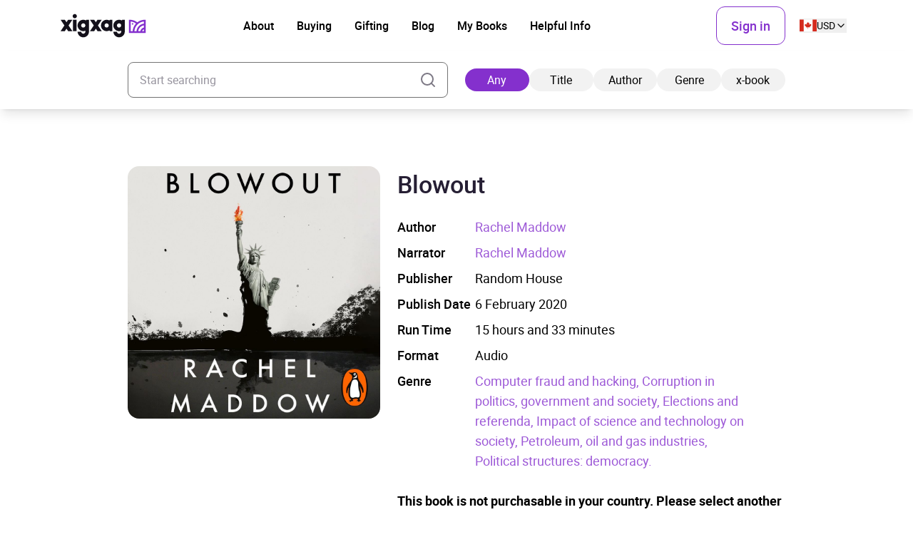

--- FILE ---
content_type: text/css
request_url: https://xigxag.co.uk/wp-content/themes/wordpress/style.css?ver=6.8.3
body_size: -1126
content:
@charset "UTF-8";

	/* Theme Name: Wordpress */


--- FILE ---
content_type: text/css
request_url: https://xigxag.co.uk/wp-content/themes/wordpress/assets/dist/css/style.css?ver=19535582128
body_size: 34647
content:
*,:after,:before{--tw-border-spacing-x:0;--tw-border-spacing-y:0;--tw-translate-x:0;--tw-translate-y:0;--tw-rotate:0;--tw-skew-x:0;--tw-skew-y:0;--tw-scale-x:1;--tw-scale-y:1;--tw-pan-x: ;--tw-pan-y: ;--tw-pinch-zoom: ;--tw-scroll-snap-strictness:proximity;--tw-gradient-from-position: ;--tw-gradient-via-position: ;--tw-gradient-to-position: ;--tw-ordinal: ;--tw-slashed-zero: ;--tw-numeric-figure: ;--tw-numeric-spacing: ;--tw-numeric-fraction: ;--tw-ring-inset: ;--tw-ring-offset-width:0px;--tw-ring-offset-color:#fff;--tw-ring-color:rgba(59,130,246,.5);--tw-ring-offset-shadow:0 0 #0000;--tw-ring-shadow:0 0 #0000;--tw-shadow:0 0 #0000;--tw-shadow-colored:0 0 #0000;--tw-blur: ;--tw-brightness: ;--tw-contrast: ;--tw-grayscale: ;--tw-hue-rotate: ;--tw-invert: ;--tw-saturate: ;--tw-sepia: ;--tw-drop-shadow: ;--tw-backdrop-blur: ;--tw-backdrop-brightness: ;--tw-backdrop-contrast: ;--tw-backdrop-grayscale: ;--tw-backdrop-hue-rotate: ;--tw-backdrop-invert: ;--tw-backdrop-opacity: ;--tw-backdrop-saturate: ;--tw-backdrop-sepia: ;--tw-contain-size: ;--tw-contain-layout: ;--tw-contain-paint: ;--tw-contain-style: }::backdrop{--tw-border-spacing-x:0;--tw-border-spacing-y:0;--tw-translate-x:0;--tw-translate-y:0;--tw-rotate:0;--tw-skew-x:0;--tw-skew-y:0;--tw-scale-x:1;--tw-scale-y:1;--tw-pan-x: ;--tw-pan-y: ;--tw-pinch-zoom: ;--tw-scroll-snap-strictness:proximity;--tw-gradient-from-position: ;--tw-gradient-via-position: ;--tw-gradient-to-position: ;--tw-ordinal: ;--tw-slashed-zero: ;--tw-numeric-figure: ;--tw-numeric-spacing: ;--tw-numeric-fraction: ;--tw-ring-inset: ;--tw-ring-offset-width:0px;--tw-ring-offset-color:#fff;--tw-ring-color:rgba(59,130,246,.5);--tw-ring-offset-shadow:0 0 #0000;--tw-ring-shadow:0 0 #0000;--tw-shadow:0 0 #0000;--tw-shadow-colored:0 0 #0000;--tw-blur: ;--tw-brightness: ;--tw-contrast: ;--tw-grayscale: ;--tw-hue-rotate: ;--tw-invert: ;--tw-saturate: ;--tw-sepia: ;--tw-drop-shadow: ;--tw-backdrop-blur: ;--tw-backdrop-brightness: ;--tw-backdrop-contrast: ;--tw-backdrop-grayscale: ;--tw-backdrop-hue-rotate: ;--tw-backdrop-invert: ;--tw-backdrop-opacity: ;--tw-backdrop-saturate: ;--tw-backdrop-sepia: ;--tw-contain-size: ;--tw-contain-layout: ;--tw-contain-paint: ;--tw-contain-style: }*,:after,:before{border:0 solid;box-sizing:border-box}:after,:before{--tw-content:""}:host,html{-webkit-text-size-adjust:100%;font-feature-settings:normal;-webkit-tap-highlight-color:transparent;font-family:ui-sans-serif,system-ui,sans-serif,Apple Color Emoji,Segoe UI Emoji,Segoe UI Symbol,Noto Color Emoji;font-variation-settings:normal;line-height:1.5;-moz-tab-size:4;-o-tab-size:4;tab-size:4}body{line-height:inherit;margin:0}hr{border-top-width:1px;color:inherit;height:0}abbr:where([title]){-webkit-text-decoration:underline dotted;text-decoration:underline dotted}h1,h2,h3,h4,h5,h6{font-size:inherit;font-weight:inherit}a{color:inherit;text-decoration:inherit}b,strong{font-weight:bolder}code,kbd,pre,samp{font-feature-settings:normal;font-family:ui-monospace,SFMono-Regular,Menlo,Monaco,Consolas,Liberation Mono,Courier New,monospace;font-size:1em;font-variation-settings:normal}small{font-size:80%}sub,sup{font-size:75%;line-height:0;position:relative;vertical-align:baseline}sub{bottom:-.25em}sup{top:-.5em}table{border-collapse:collapse;border-color:inherit;text-indent:0}button,input,optgroup,select,textarea{font-feature-settings:inherit;color:inherit;font-family:inherit;font-size:100%;font-variation-settings:inherit;font-weight:inherit;letter-spacing:inherit;line-height:inherit;margin:0;padding:0}button,select{text-transform:none}button,input:where([type=button]),input:where([type=reset]),input:where([type=submit]){-webkit-appearance:button;background-color:transparent;background-image:none}:-moz-focusring{outline:auto}:-moz-ui-invalid{box-shadow:none}progress{vertical-align:baseline}::-webkit-inner-spin-button,::-webkit-outer-spin-button{height:auto}[type=search]{-webkit-appearance:textfield;outline-offset:-2px}::-webkit-search-decoration{-webkit-appearance:none}::-webkit-file-upload-button{-webkit-appearance:button;font:inherit}summary{display:list-item}blockquote,dd,dl,figure,h1,h2,h3,h4,h5,h6,hr,p,pre{margin:0}fieldset{margin:0}fieldset,legend{padding:0}menu,ol,ul{list-style:none;margin:0;padding:0}dialog{padding:0}textarea{resize:vertical}input::-moz-placeholder,textarea::-moz-placeholder{color:#9ca3af;opacity:1}input::placeholder,textarea::placeholder{color:#9ca3af;opacity:1}[role=button],button{cursor:pointer}:disabled{cursor:default}audio,canvas,embed,iframe,img,object,svg,video{display:block;vertical-align:middle}img,video{height:auto;max-width:100%}[hidden]:where(:not([hidden=until-found])){display:none}:root{--twcb-scrollbar-width:0px}.container{margin-left:auto;margin-right:auto;padding-left:1.4375rem;padding-right:1.4375rem;width:100%}.aspect-h-1{--tw-aspect-h:1}.aspect-h-16{--tw-aspect-h:16}.aspect-h-7{--tw-aspect-h:7}.aspect-h-9{--tw-aspect-h:9}.aspect-w-1{--tw-aspect-w:1;padding-bottom:calc(var(--tw-aspect-h)/var(--tw-aspect-w)*100%);position:relative}.aspect-w-1>*{bottom:0;height:100%;left:0;position:absolute;right:0;top:0;width:100%}.aspect-w-16{--tw-aspect-w:16;padding-bottom:calc(var(--tw-aspect-h)/var(--tw-aspect-w)*100%);position:relative}.aspect-w-16>*{bottom:0;height:100%;left:0;position:absolute;right:0;top:0;width:100%}.aspect-w-2{--tw-aspect-w:2;padding-bottom:calc(var(--tw-aspect-h)/var(--tw-aspect-w)*100%);position:relative}.aspect-w-2>*{bottom:0;height:100%;left:0;position:absolute;right:0;top:0;width:100%}.mx-break-out{margin-left:-1.4375rem}.mr-break-out,.mx-break-out{margin-right:-1.4375rem}.sr-only{clip:rect(0,0,0,0);border-width:0;height:1px;margin:-1px;overflow:hidden;padding:0;position:absolute;white-space:nowrap;width:1px}.pointer-events-none{pointer-events:none}.\!visible{visibility:visible!important}.visible{visibility:visible}.invisible{visibility:hidden}.\!static{position:static!important}.static{position:static}.fixed{position:fixed}.absolute{position:absolute}.relative{position:relative}.sticky{position:sticky}.inset-0{inset:0}.inset-y-0{bottom:0;top:0}.-bottom-4{bottom:-1rem}.-bottom-6{bottom:-1.5rem}.-left-\[2\.6875rem\]{left:-2.6875rem}.-left-\[3\.0313rem\]{left:-3.0313rem}.-right-\[3\.0313rem\]{right:-3.0313rem}.-right-\[3\.1875rem\]{right:-3.1875rem}.bottom-0{bottom:0}.bottom-1{bottom:.25rem}.bottom-4{bottom:1rem}.left-0{left:0}.left-1\/2{left:50%}.left-4{left:1rem}.left-\[15\.4375rem\]{left:15.4375rem}.left-\[3\.1875rem\]{left:3.1875rem}.left-\[6\.4688rem\]{left:6.4688rem}.right-0{right:0}.right-1{right:.25rem}.right-2{right:.5rem}.right-4{right:1rem}.right-\[12\.25rem\]{right:12.25rem}.right-\[14\.25rem\]{right:14.25rem}.right-\[4\.5625rem\]{right:4.5625rem}.right-\[6\.4688rem\]{right:6.4688rem}.top-0{top:0}.top-1\/2{top:50%}.top-16{top:4rem}.top-2{top:.5rem}.top-28{top:7rem}.top-8{top:2rem}.top-\[11\.9375rem\]{top:11.9375rem}.top-\[19\.75rem\]{top:19.75rem}.top-\[22\.375rem\]{top:22.375rem}.top-\[33\.1875rem\]{top:33.1875rem}.top-\[4\.5rem\]{top:4.5rem}.-z-10{z-index:-10}.z-10{z-index:10}.z-20{z-index:20}.z-30{z-index:30}.z-50{z-index:50}.z-\[300\]{z-index:300}.order-2{order:2}.order-first{order:-9999}.order-last{order:9999}.col-span-1{grid-column:span 1/span 1}.col-span-12{grid-column:span 12/span 12}.col-span-2{grid-column:span 2/span 2}.col-span-4{grid-column:span 4/span 4}.col-span-6{grid-column:span 6/span 6}.col-span-full{grid-column:1/-1}.col-start-3{grid-column-start:3}.col-start-4{grid-column-start:4}.col-start-6{grid-column-start:6}.row-span-full{grid-row:1/-1}.\!-m-4{margin:-1rem!important}.-m-2\.5{margin:-.625rem}.m-auto{margin:auto}.mx-1{margin-left:.25rem;margin-right:.25rem}.mx-4{margin-left:1rem;margin-right:1rem}.mx-5{margin-left:1.25rem;margin-right:1.25rem}.mx-auto{margin-left:auto;margin-right:auto}.my-10{margin-bottom:2.5rem;margin-top:2.5rem}.my-11{margin-bottom:2.75rem;margin-top:2.75rem}.my-12{margin-bottom:3rem;margin-top:3rem}.my-16{margin-bottom:4rem;margin-top:4rem}.my-20{margin-bottom:5rem;margin-top:5rem}.my-3{margin-bottom:.75rem;margin-top:.75rem}.my-36{margin-bottom:9rem;margin-top:9rem}.my-4{margin-bottom:1rem;margin-top:1rem}.my-6{margin-bottom:1.5rem;margin-top:1.5rem}.my-8{margin-bottom:2rem;margin-top:2rem}.my-auto{margin-bottom:auto;margin-top:auto}.\!mt-8{margin-top:2rem!important}.-mb-36{margin-bottom:-9rem}.-mb-4{margin-bottom:-1rem}.-ml-1{margin-left:-.25rem}.-mr-1{margin-right:-.25rem}.-mr-64{margin-right:-16rem}.-mt-2{margin-top:-.5rem}.-mt-px{margin-top:-1px}.mb-0\.5{margin-bottom:.125rem}.mb-1{margin-bottom:.25rem}.mb-10{margin-bottom:2.5rem}.mb-12{margin-bottom:3rem}.mb-14{margin-bottom:3.5rem}.mb-16{margin-bottom:4rem}.mb-2{margin-bottom:.5rem}.mb-2\.5{margin-bottom:.625rem}.mb-20{margin-bottom:5rem}.mb-24{margin-bottom:6rem}.mb-3{margin-bottom:.75rem}.mb-3\.5{margin-bottom:.875rem}.mb-4{margin-bottom:1rem}.mb-5{margin-bottom:1.25rem}.mb-6{margin-bottom:1.5rem}.mb-7{margin-bottom:1.75rem}.mb-8{margin-bottom:2rem}.mb-9{margin-bottom:2.25rem}.mb-\[1\.625rem\]{margin-bottom:1.625rem}.ml-0{margin-left:0}.ml-1{margin-left:.25rem}.ml-2{margin-left:.5rem}.ml-4{margin-left:1rem}.ml-auto{margin-left:auto}.mr-0{margin-right:0}.mr-1{margin-right:.25rem}.mr-1\.5{margin-right:.375rem}.mr-12{margin-right:3rem}.mr-2{margin-right:.5rem}.mr-4{margin-right:1rem}.mr-6{margin-right:1.5rem}.mr-8{margin-right:2rem}.mr-auto{margin-right:auto}.mt-1{margin-top:.25rem}.mt-1\.5{margin-top:.375rem}.mt-10{margin-top:2.5rem}.mt-12{margin-top:3rem}.mt-14{margin-top:3.5rem}.mt-16{margin-top:4rem}.mt-2{margin-top:.5rem}.mt-20{margin-top:5rem}.mt-24{margin-top:6rem}.mt-3{margin-top:.75rem}.mt-4{margin-top:1rem}.mt-5{margin-top:1.25rem}.mt-6{margin-top:1.5rem}.mt-8{margin-top:2rem}.mt-auto{margin-top:auto}.mt-px{margin-top:1px}.box-border{box-sizing:border-box}.\!block{display:block!important}.block{display:block}.inline-block{display:inline-block}.inline{display:inline}.flex{display:flex}.inline-flex{display:inline-flex}.table{display:table}.grid{display:grid}.contents{display:contents}.hidden{display:none}.aspect-\[4\/3\]{aspect-ratio:4/3}.\!size-5{height:1.25rem!important;width:1.25rem!important}.\!size-full{height:100%!important;width:100%!important}.size-10{height:2.5rem;width:2.5rem}.size-16{height:4rem;width:4rem}.size-3{height:.75rem;width:.75rem}.size-32{height:8rem;width:8rem}.size-4{height:1rem;width:1rem}.size-48{height:12rem;width:12rem}.size-5{height:1.25rem;width:1.25rem}.size-6{height:1.5rem;width:1.5rem}.size-8{height:2rem;width:2rem}.size-\[11\.4375rem\]{height:11.4375rem;width:11.4375rem}.size-\[4\.9375rem\]{height:4.9375rem;width:4.9375rem}.size-full{height:100%;width:100%}.\!h-full{height:100%!important}.h-0\.5{height:.125rem}.h-1{height:.25rem}.h-1\/2{height:50%}.h-1\/5{height:20%}.h-10{height:2.5rem}.h-106{height:25rem}.h-12{height:3rem}.h-14{height:3.5rem}.h-16{height:4rem}.h-18{height:4.5rem}.h-3{height:.75rem}.h-4{height:1rem}.h-4\/5{height:80%}.h-40{height:10rem}.h-5{height:1.25rem}.h-6{height:1.5rem}.h-72{height:18rem}.h-8{height:2rem}.h-80{height:20rem}.h-96{height:24rem}.h-\[1\.125rem\]{height:1.125rem}.h-\[100px\]{height:100px}.h-\[18rem\]{height:18rem}.h-\[22\.0625rem\]{height:22.0625rem}.h-\[30rem\]{height:30rem}.h-\[5\.5rem\]{height:5.5rem}.h-\[500px\]{height:500px}.h-\[8\.9375rem\]{height:8.9375rem}.h-auto{height:auto}.h-full{height:100%}.h-px{height:1px}.h-screen{height:100vh}.max-h-0{max-height:0}.max-h-52{max-height:13rem}.max-h-8{max-height:2rem}.max-h-96{max-height:24rem}.max-h-\[100vh\]{max-height:100vh}.max-h-\[21rem\]{max-height:21rem}.max-h-\[300px\]{max-height:300px}.max-h-\[30rem\]{max-height:30rem}.max-h-screen-95{max-height:95vh}.min-h-24{min-height:6rem}.min-h-52{min-height:13rem}.min-h-96{min-height:24rem}.min-h-\[50vh\]{min-height:50vh}.min-h-\[calc\(100vh-62\.5rem\)\]{min-height:calc(100vh - 62.5rem)}.min-h-screen{min-height:100vh}.min-h-screen-3\/4{min-height:75vh}.\!w-\[calc\(100\%\+1rem\)\]{width:calc(100% + 1rem)!important}.\!w-fit{width:-moz-fit-content!important;width:fit-content!important}.\!w-full{width:100%!important}.w-1\.5{width:.375rem}.w-1\/2{width:50%}.w-10{width:2.5rem}.w-10\/12{width:83.333333%}.w-12{width:3rem}.w-14{width:3.5rem}.w-16{width:4rem}.w-18{width:4.5rem}.w-2\/5{width:40%}.w-24{width:6rem}.w-3{width:.75rem}.w-3\/12{width:25%}.w-3\/4{width:75%}.w-3\/5{width:60%}.w-32{width:8rem}.w-4{width:1rem}.w-40{width:10rem}.w-44{width:11rem}.w-5{width:1.25rem}.w-5\/12{width:41.666667%}.w-5\/6{width:83.333333%}.w-56{width:14rem}.w-6{width:1.5rem}.w-6\/12{width:50%}.w-7{width:1.75rem}.w-8{width:2rem}.w-\[1\.125rem\]{width:1.125rem}.w-\[16\.75rem\]{width:16.75rem}.w-\[25\%\]{width:25%}.w-\[50\%\]{width:50%}.w-\[7\.5rem\]{width:7.5rem}.w-\[70\%\]{width:70%}.w-\[calc\(50\%-1\.25rem\)\]{width:calc(50% - 1.25rem)}.w-auto{width:auto}.w-fit{width:-moz-fit-content;width:fit-content}.w-full{width:100%}.w-max{width:-moz-max-content;width:max-content}.min-w-20{min-width:5rem}.min-w-36{min-width:9rem}.min-w-40{min-width:10rem}.min-w-44{min-width:11rem}.min-w-52{min-width:13rem}.min-w-\[24\.375rem\]{min-width:24.375rem}.max-w-11\/12{max-width:91.666667%}.max-w-16{max-width:4rem}.max-w-32{max-width:8rem}.max-w-80{max-width:20rem}.max-w-96{max-width:24rem}.max-w-\[45rem\]{max-width:45rem}.max-w-\[496px\]{max-width:496px}.max-w-full{max-width:100%}.max-w-lg{max-width:32rem}.max-w-md{max-width:28rem}.max-w-none{max-width:none}.max-w-prose{max-width:65ch}.max-w-screen-lg{max-width:1024px}.max-w-screen-sm{max-width:640px}.max-w-xl{max-width:36rem}.flex-1{flex:1 1 0%}.flex-auto{flex:1 1 auto}.flex-initial{flex:0 1 auto}.flex-none{flex:none}.flex-shrink-0,.shrink-0{flex-shrink:0}.-translate-x-1\/2{--tw-translate-x:-50%}.-translate-x-1\/2,.-translate-x-\[150\%\]{transform:translate(var(--tw-translate-x),var(--tw-translate-y)) rotate(var(--tw-rotate)) skewX(var(--tw-skew-x)) skewY(var(--tw-skew-y)) scaleX(var(--tw-scale-x)) scaleY(var(--tw-scale-y))}.-translate-x-\[150\%\]{--tw-translate-x:-150%}.-translate-x-full{--tw-translate-x:-100%;transform:translate(var(--tw-translate-x),var(--tw-translate-y)) rotate(var(--tw-rotate)) skewX(var(--tw-skew-x)) skewY(var(--tw-skew-y)) scaleX(var(--tw-scale-x)) scaleY(var(--tw-scale-y))}.-translate-y-1\/2,.-translate-y-2\/4{--tw-translate-y:-50%}.-translate-y-1\/2,.-translate-y-2\/4,.translate-x-1\/4{transform:translate(var(--tw-translate-x),var(--tw-translate-y)) rotate(var(--tw-rotate)) skewX(var(--tw-skew-x)) skewY(var(--tw-skew-y)) scaleX(var(--tw-scale-x)) scaleY(var(--tw-scale-y))}.translate-x-1\/4{--tw-translate-x:25%}.translate-x-16{--tw-translate-x:4rem}.translate-x-16,.translate-x-\[150\%\]{transform:translate(var(--tw-translate-x),var(--tw-translate-y)) rotate(var(--tw-rotate)) skewX(var(--tw-skew-x)) skewY(var(--tw-skew-y)) scaleX(var(--tw-scale-x)) scaleY(var(--tw-scale-y))}.translate-x-\[150\%\]{--tw-translate-x:150%}.translate-x-full{--tw-translate-x:100%}.rotate-180,.translate-x-full{transform:translate(var(--tw-translate-x),var(--tw-translate-y)) rotate(var(--tw-rotate)) skewX(var(--tw-skew-x)) skewY(var(--tw-skew-y)) scaleX(var(--tw-scale-x)) scaleY(var(--tw-scale-y))}.rotate-180{--tw-rotate:180deg}.scale-150{--tw-scale-x:1.5;--tw-scale-y:1.5}.scale-150,.transform{transform:translate(var(--tw-translate-x),var(--tw-translate-y)) rotate(var(--tw-rotate)) skewX(var(--tw-skew-x)) skewY(var(--tw-skew-y)) scaleX(var(--tw-scale-x)) scaleY(var(--tw-scale-y))}@keyframes pulse{50%{opacity:.5}}.animate-pulse{animation:pulse 2s cubic-bezier(.4,0,.6,1) infinite}@keyframes spin{to{transform:rotate(1turn)}}.animate-spin{animation:spin 1s linear infinite}.\!cursor-pointer{cursor:pointer!important}.cursor-not-allowed{cursor:not-allowed}.cursor-pointer{cursor:pointer}.resize{resize:both}.appearance-none{-webkit-appearance:none;-moz-appearance:none;appearance:none}.grid-cols-1{grid-template-columns:repeat(1,minmax(0,1fr))}.grid-cols-2{grid-template-columns:repeat(2,minmax(0,1fr))}.grid-cols-3{grid-template-columns:repeat(3,minmax(0,1fr))}.grid-cols-4{grid-template-columns:repeat(4,minmax(0,1fr))}.grid-cols-5{grid-template-columns:repeat(5,minmax(0,1fr))}.grid-cols-8{grid-template-columns:repeat(8,minmax(0,1fr))}.grid-rows-2{grid-template-rows:repeat(2,minmax(0,1fr))}.flex-row{flex-direction:row}.flex-row-reverse{flex-direction:row-reverse}.\!flex-col{flex-direction:column!important}.flex-col{flex-direction:column}.flex-wrap{flex-wrap:wrap}.items-start{align-items:flex-start}.items-end{align-items:flex-end}.items-center{align-items:center}.items-baseline{align-items:baseline}.items-stretch{align-items:stretch}.justify-start{justify-content:flex-start}.justify-end{justify-content:flex-end}.justify-center{justify-content:center}.justify-between{justify-content:space-between}.justify-around{justify-content:space-around}.gap-1{gap:.25rem}.gap-1\.5{gap:.375rem}.gap-10{gap:2.5rem}.gap-11{gap:2.75rem}.gap-12{gap:3rem}.gap-16{gap:4rem}.gap-2{gap:.5rem}.gap-2\.5{gap:.625rem}.gap-3{gap:.75rem}.gap-3\.5{gap:.875rem}.gap-4{gap:1rem}.gap-5{gap:1.25rem}.gap-6{gap:1.5rem}.gap-8{gap:2rem}.gap-x-1{-moz-column-gap:.25rem;column-gap:.25rem}.gap-x-12{-moz-column-gap:3rem;column-gap:3rem}.gap-x-16{-moz-column-gap:4rem;column-gap:4rem}.gap-x-2{-moz-column-gap:.5rem;column-gap:.5rem}.gap-x-3{-moz-column-gap:.75rem;column-gap:.75rem}.gap-x-4{-moz-column-gap:1rem;column-gap:1rem}.gap-x-5{-moz-column-gap:1.25rem;column-gap:1.25rem}.gap-x-6{-moz-column-gap:1.5rem;column-gap:1.5rem}.gap-x-8{-moz-column-gap:2rem;column-gap:2rem}.gap-y-1{row-gap:.25rem}.gap-y-10{row-gap:2.5rem}.gap-y-12{row-gap:3rem}.gap-y-2{row-gap:.5rem}.gap-y-3{row-gap:.75rem}.gap-y-4{row-gap:1rem}.gap-y-52{row-gap:13rem}.gap-y-6{row-gap:1.5rem}.gap-y-8{row-gap:2rem}.space-x-2>:not([hidden])~:not([hidden]){--tw-space-x-reverse:0;margin-left:calc(.5rem*(1 - var(--tw-space-x-reverse)));margin-right:calc(.5rem*var(--tw-space-x-reverse))}.space-x-4>:not([hidden])~:not([hidden]){--tw-space-x-reverse:0;margin-left:calc(1rem*(1 - var(--tw-space-x-reverse)));margin-right:calc(1rem*var(--tw-space-x-reverse))}.space-x-5>:not([hidden])~:not([hidden]){--tw-space-x-reverse:0;margin-left:calc(1.25rem*(1 - var(--tw-space-x-reverse)));margin-right:calc(1.25rem*var(--tw-space-x-reverse))}.space-x-6>:not([hidden])~:not([hidden]){--tw-space-x-reverse:0;margin-left:calc(1.5rem*(1 - var(--tw-space-x-reverse)));margin-right:calc(1.5rem*var(--tw-space-x-reverse))}.space-x-8>:not([hidden])~:not([hidden]){--tw-space-x-reverse:0;margin-left:calc(2rem*(1 - var(--tw-space-x-reverse)));margin-right:calc(2rem*var(--tw-space-x-reverse))}.space-y-1>:not([hidden])~:not([hidden]){--tw-space-y-reverse:0;margin-bottom:calc(.25rem*var(--tw-space-y-reverse));margin-top:calc(.25rem*(1 - var(--tw-space-y-reverse)))}.space-y-16>:not([hidden])~:not([hidden]){--tw-space-y-reverse:0;margin-bottom:calc(4rem*var(--tw-space-y-reverse));margin-top:calc(4rem*(1 - var(--tw-space-y-reverse)))}.space-y-2>:not([hidden])~:not([hidden]){--tw-space-y-reverse:0;margin-bottom:calc(.5rem*var(--tw-space-y-reverse));margin-top:calc(.5rem*(1 - var(--tw-space-y-reverse)))}.space-y-4>:not([hidden])~:not([hidden]){--tw-space-y-reverse:0;margin-bottom:calc(1rem*var(--tw-space-y-reverse));margin-top:calc(1rem*(1 - var(--tw-space-y-reverse)))}.space-y-6>:not([hidden])~:not([hidden]){--tw-space-y-reverse:0;margin-bottom:calc(1.5rem*var(--tw-space-y-reverse));margin-top:calc(1.5rem*(1 - var(--tw-space-y-reverse)))}.space-y-8>:not([hidden])~:not([hidden]){--tw-space-y-reverse:0;margin-bottom:calc(2rem*var(--tw-space-y-reverse));margin-top:calc(2rem*(1 - var(--tw-space-y-reverse)))}.self-start{align-self:flex-start}.self-center{align-self:center}.overflow-hidden{overflow:hidden}.overflow-y-auto{overflow-y:auto}.overflow-x-hidden{overflow-x:hidden}.overflow-x-scroll{overflow-x:scroll}.overflow-y-scroll{overflow-y:scroll}.truncate{overflow:hidden;text-overflow:ellipsis}.truncate,.whitespace-nowrap{white-space:nowrap}.text-nowrap{text-wrap:nowrap}.\!rounded-xl{border-radius:.75rem!important}.rounded{border-radius:.25rem}.rounded-2xl{border-radius:1rem}.rounded-\[0\.2394rem\]{border-radius:.2394rem}.rounded-\[1\.25rem\]{border-radius:1.25rem}.rounded-\[1\.438rem\]{border-radius:1.438rem}.rounded-\[1\.688rem\]{border-radius:1.688rem}.rounded-\[2\.5rem\]{border-radius:2.5rem}.rounded-\[5\.625rem\]{border-radius:5.625rem}.rounded-full{border-radius:9999px}.rounded-lg{border-radius:.5rem}.rounded-md{border-radius:.375rem}.rounded-xl{border-radius:.75rem}.rounded-b-2xl{border-bottom-left-radius:1rem;border-bottom-right-radius:1rem}.rounded-l-md{border-bottom-left-radius:.375rem;border-top-left-radius:.375rem}.rounded-r-md{border-bottom-right-radius:.375rem;border-top-right-radius:.375rem}.\!border-2{border-width:2px!important}.border{border-width:1px}.border-2{border-width:2px}.border-b{border-bottom-width:1px}.border-b-2{border-bottom-width:2px}.border-l-4{border-left-width:4px}.border-t{border-top-width:1px}.border-t-2{border-top-width:2px}.border-dashed{border-style:dashed}.border-none{border-style:none}.\!border-error-500{--tw-border-opacity:1!important;border-color:rgb(239 68 68/var(--tw-border-opacity,1))!important}.border-black{--tw-border-opacity:1;border-color:rgb(0 0 0/var(--tw-border-opacity,1))}.border-error-500{--tw-border-opacity:1;border-color:rgb(239 68 68/var(--tw-border-opacity,1))}.border-error-500\/0{border-color:rgba(239,68,68,0)}.border-error-500\/10{border-color:rgba(239,68,68,.1)}.border-error-500\/100{border-color:#ef4444}.border-error-500\/15{border-color:rgba(239,68,68,.15)}.border-error-500\/20{border-color:rgba(239,68,68,.2)}.border-error-500\/25{border-color:rgba(239,68,68,.25)}.border-error-500\/30{border-color:rgba(239,68,68,.3)}.border-error-500\/35{border-color:rgba(239,68,68,.35)}.border-error-500\/40{border-color:rgba(239,68,68,.4)}.border-error-500\/45{border-color:rgba(239,68,68,.45)}.border-error-500\/5{border-color:rgba(239,68,68,.05)}.border-error-500\/50{border-color:rgba(239,68,68,.5)}.border-error-500\/55{border-color:rgba(239,68,68,.55)}.border-error-500\/60{border-color:rgba(239,68,68,.6)}.border-error-500\/65{border-color:rgba(239,68,68,.65)}.border-error-500\/70{border-color:rgba(239,68,68,.7)}.border-error-500\/75{border-color:rgba(239,68,68,.75)}.border-error-500\/80{border-color:rgba(239,68,68,.8)}.border-error-500\/85{border-color:rgba(239,68,68,.85)}.border-error-500\/90{border-color:rgba(239,68,68,.9)}.border-error-500\/95{border-color:rgba(239,68,68,.95)}.border-ming-500{--tw-border-opacity:1;border-color:rgb(56 119 128/var(--tw-border-opacity,1))}.border-ming-500\/0{border-color:rgba(56,119,128,0)}.border-ming-500\/10{border-color:rgba(56,119,128,.1)}.border-ming-500\/100{border-color:#387780}.border-ming-500\/15{border-color:rgba(56,119,128,.15)}.border-ming-500\/20{border-color:rgba(56,119,128,.2)}.border-ming-500\/25{border-color:rgba(56,119,128,.25)}.border-ming-500\/30{border-color:rgba(56,119,128,.3)}.border-ming-500\/35{border-color:rgba(56,119,128,.35)}.border-ming-500\/40{border-color:rgba(56,119,128,.4)}.border-ming-500\/45{border-color:rgba(56,119,128,.45)}.border-ming-500\/5{border-color:rgba(56,119,128,.05)}.border-ming-500\/50{border-color:rgba(56,119,128,.5)}.border-ming-500\/55{border-color:rgba(56,119,128,.55)}.border-ming-500\/60{border-color:rgba(56,119,128,.6)}.border-ming-500\/65{border-color:rgba(56,119,128,.65)}.border-ming-500\/70{border-color:rgba(56,119,128,.7)}.border-ming-500\/75{border-color:rgba(56,119,128,.75)}.border-ming-500\/80{border-color:rgba(56,119,128,.8)}.border-ming-500\/85{border-color:rgba(56,119,128,.85)}.border-ming-500\/90{border-color:rgba(56,119,128,.9)}.border-ming-500\/95{border-color:rgba(56,119,128,.95)}.border-purple-heart-400{--tw-border-opacity:1;border-color:rgb(157 89 215/var(--tw-border-opacity,1))}.border-purple-heart-500{--tw-border-opacity:1;border-color:rgb(132 48 205/var(--tw-border-opacity,1))}.border-purple-heart-500\/0{border-color:rgba(132,48,205,0)}.border-purple-heart-500\/10{border-color:rgba(132,48,205,.1)}.border-purple-heart-500\/100{border-color:#8430cd}.border-purple-heart-500\/15{border-color:rgba(132,48,205,.15)}.border-purple-heart-500\/20{border-color:rgba(132,48,205,.2)}.border-purple-heart-500\/25{border-color:rgba(132,48,205,.25)}.border-purple-heart-500\/30{border-color:rgba(132,48,205,.3)}.border-purple-heart-500\/35{border-color:rgba(132,48,205,.35)}.border-purple-heart-500\/40{border-color:rgba(132,48,205,.4)}.border-purple-heart-500\/45{border-color:rgba(132,48,205,.45)}.border-purple-heart-500\/5{border-color:rgba(132,48,205,.05)}.border-purple-heart-500\/50{border-color:rgba(132,48,205,.5)}.border-purple-heart-500\/55{border-color:rgba(132,48,205,.55)}.border-purple-heart-500\/60{border-color:rgba(132,48,205,.6)}.border-purple-heart-500\/65{border-color:rgba(132,48,205,.65)}.border-purple-heart-500\/70{border-color:rgba(132,48,205,.7)}.border-purple-heart-500\/75{border-color:rgba(132,48,205,.75)}.border-purple-heart-500\/80{border-color:rgba(132,48,205,.8)}.border-purple-heart-500\/85{border-color:rgba(132,48,205,.85)}.border-purple-heart-500\/90{border-color:rgba(132,48,205,.9)}.border-purple-heart-500\/95{border-color:rgba(132,48,205,.95)}.border-steel-grey-100{--tw-border-opacity:1;border-color:rgb(209 211 212/var(--tw-border-opacity,1))}.border-steel-grey-200{--tw-border-opacity:1;border-color:rgb(168 165 174/var(--tw-border-opacity,1))}.border-steel-grey-300{--tw-border-opacity:1;border-color:rgb(125 121 133/var(--tw-border-opacity,1))}.border-steel-grey-400{--tw-border-opacity:1;border-color:rgb(81 76 93/var(--tw-border-opacity,1))}.border-steel-grey-500{--tw-border-opacity:1;border-color:rgb(38 31 52/var(--tw-border-opacity,1))}.border-steel-grey-500\/0{border-color:rgba(38,31,52,0)}.border-steel-grey-500\/10{border-color:rgba(38,31,52,.1)}.border-steel-grey-500\/100{border-color:#261f34}.border-steel-grey-500\/15{border-color:rgba(38,31,52,.15)}.border-steel-grey-500\/20{border-color:rgba(38,31,52,.2)}.border-steel-grey-500\/25{border-color:rgba(38,31,52,.25)}.border-steel-grey-500\/30{border-color:rgba(38,31,52,.3)}.border-steel-grey-500\/35{border-color:rgba(38,31,52,.35)}.border-steel-grey-500\/40{border-color:rgba(38,31,52,.4)}.border-steel-grey-500\/45{border-color:rgba(38,31,52,.45)}.border-steel-grey-500\/5{border-color:rgba(38,31,52,.05)}.border-steel-grey-500\/50{border-color:rgba(38,31,52,.5)}.border-steel-grey-500\/55{border-color:rgba(38,31,52,.55)}.border-steel-grey-500\/60{border-color:rgba(38,31,52,.6)}.border-steel-grey-500\/65{border-color:rgba(38,31,52,.65)}.border-steel-grey-500\/70{border-color:rgba(38,31,52,.7)}.border-steel-grey-500\/75{border-color:rgba(38,31,52,.75)}.border-steel-grey-500\/80{border-color:rgba(38,31,52,.8)}.border-steel-grey-500\/85{border-color:rgba(38,31,52,.85)}.border-steel-grey-500\/90{border-color:rgba(38,31,52,.9)}.border-steel-grey-500\/95{border-color:rgba(38,31,52,.95)}.border-success-500{--tw-border-opacity:1;border-color:rgb(2 201 166/var(--tw-border-opacity,1))}.border-success-500\/0{border-color:rgba(2,201,166,0)}.border-success-500\/10{border-color:rgba(2,201,166,.1)}.border-success-500\/100{border-color:#02c9a6}.border-success-500\/15{border-color:rgba(2,201,166,.15)}.border-success-500\/20{border-color:rgba(2,201,166,.2)}.border-success-500\/25{border-color:rgba(2,201,166,.25)}.border-success-500\/30{border-color:rgba(2,201,166,.3)}.border-success-500\/35{border-color:rgba(2,201,166,.35)}.border-success-500\/40{border-color:rgba(2,201,166,.4)}.border-success-500\/45{border-color:rgba(2,201,166,.45)}.border-success-500\/5{border-color:rgba(2,201,166,.05)}.border-success-500\/50{border-color:rgba(2,201,166,.5)}.border-success-500\/55{border-color:rgba(2,201,166,.55)}.border-success-500\/60{border-color:rgba(2,201,166,.6)}.border-success-500\/65{border-color:rgba(2,201,166,.65)}.border-success-500\/70{border-color:rgba(2,201,166,.7)}.border-success-500\/75{border-color:rgba(2,201,166,.75)}.border-success-500\/80{border-color:rgba(2,201,166,.8)}.border-success-500\/85{border-color:rgba(2,201,166,.85)}.border-success-500\/90{border-color:rgba(2,201,166,.9)}.border-success-500\/95{border-color:rgba(2,201,166,.95)}.border-warning-500{--tw-border-opacity:1;border-color:rgb(245 158 11/var(--tw-border-opacity,1))}.border-warning-500\/0{border-color:rgba(245,158,11,0)}.border-warning-500\/10{border-color:rgba(245,158,11,.1)}.border-warning-500\/100{border-color:#f59e0b}.border-warning-500\/15{border-color:rgba(245,158,11,.15)}.border-warning-500\/20{border-color:rgba(245,158,11,.2)}.border-warning-500\/25{border-color:rgba(245,158,11,.25)}.border-warning-500\/30{border-color:rgba(245,158,11,.3)}.border-warning-500\/35{border-color:rgba(245,158,11,.35)}.border-warning-500\/40{border-color:rgba(245,158,11,.4)}.border-warning-500\/45{border-color:rgba(245,158,11,.45)}.border-warning-500\/5{border-color:rgba(245,158,11,.05)}.border-warning-500\/50{border-color:rgba(245,158,11,.5)}.border-warning-500\/55{border-color:rgba(245,158,11,.55)}.border-warning-500\/60{border-color:rgba(245,158,11,.6)}.border-warning-500\/65{border-color:rgba(245,158,11,.65)}.border-warning-500\/70{border-color:rgba(245,158,11,.7)}.border-warning-500\/75{border-color:rgba(245,158,11,.75)}.border-warning-500\/80{border-color:rgba(245,158,11,.8)}.border-warning-500\/85{border-color:rgba(245,158,11,.85)}.border-warning-500\/90{border-color:rgba(245,158,11,.9)}.border-warning-500\/95{border-color:rgba(245,158,11,.95)}.border-y-purple-heart-500{--tw-border-opacity:1;border-bottom-color:rgb(132 48 205/var(--tw-border-opacity,1));border-top-color:rgb(132 48 205/var(--tw-border-opacity,1))}.bg-\[\#1A383C\]{--tw-bg-opacity:1;background-color:rgb(26 56 60/var(--tw-bg-opacity,1))}.bg-\[\#4F1D7B\]{--tw-bg-opacity:1;background-color:rgb(79 29 123/var(--tw-bg-opacity,1))}.bg-\[\#8430CD\]{--tw-bg-opacity:1;background-color:rgb(132 48 205/var(--tw-bg-opacity,1))}.bg-\[\#E3F1F3\]{--tw-bg-opacity:1;background-color:rgb(227 241 243/var(--tw-bg-opacity,1))}.bg-\[\#F7F3FC\]{--tw-bg-opacity:1;background-color:rgb(247 243 252/var(--tw-bg-opacity,1))}.bg-black{--tw-bg-opacity:1;background-color:rgb(0 0 0/var(--tw-bg-opacity,1))}.bg-error-500{--tw-bg-opacity:1;background-color:rgb(239 68 68/var(--tw-bg-opacity,1))}.bg-error-500\/0{background-color:rgba(239,68,68,0)}.bg-error-500\/10{background-color:rgba(239,68,68,.1)}.bg-error-500\/100{background-color:#ef4444}.bg-error-500\/15{background-color:rgba(239,68,68,.15)}.bg-error-500\/20{background-color:rgba(239,68,68,.2)}.bg-error-500\/25{background-color:rgba(239,68,68,.25)}.bg-error-500\/30{background-color:rgba(239,68,68,.3)}.bg-error-500\/35{background-color:rgba(239,68,68,.35)}.bg-error-500\/40{background-color:rgba(239,68,68,.4)}.bg-error-500\/45{background-color:rgba(239,68,68,.45)}.bg-error-500\/5{background-color:rgba(239,68,68,.05)}.bg-error-500\/50{background-color:rgba(239,68,68,.5)}.bg-error-500\/55{background-color:rgba(239,68,68,.55)}.bg-error-500\/60{background-color:rgba(239,68,68,.6)}.bg-error-500\/65{background-color:rgba(239,68,68,.65)}.bg-error-500\/70{background-color:rgba(239,68,68,.7)}.bg-error-500\/75{background-color:rgba(239,68,68,.75)}.bg-error-500\/80{background-color:rgba(239,68,68,.8)}.bg-error-500\/85{background-color:rgba(239,68,68,.85)}.bg-error-500\/90{background-color:rgba(239,68,68,.9)}.bg-error-500\/95{background-color:rgba(239,68,68,.95)}.bg-gray-100{--tw-bg-opacity:1;background-color:rgb(210 212 213/var(--tw-bg-opacity,1))}.bg-gray-100\/50{background-color:hsla(200,3%,83%,.5)}.bg-ming-200{--tw-bg-opacity:1;background-color:rgb(136 173 179/var(--tw-bg-opacity,1))}.bg-ming-500{--tw-bg-opacity:1;background-color:rgb(56 119 128/var(--tw-bg-opacity,1))}.bg-ming-500\/0{background-color:rgba(56,119,128,0)}.bg-ming-500\/10{background-color:rgba(56,119,128,.1)}.bg-ming-500\/100{background-color:#387780}.bg-ming-500\/15{background-color:rgba(56,119,128,.15)}.bg-ming-500\/20{background-color:rgba(56,119,128,.2)}.bg-ming-500\/25{background-color:rgba(56,119,128,.25)}.bg-ming-500\/30{background-color:rgba(56,119,128,.3)}.bg-ming-500\/35{background-color:rgba(56,119,128,.35)}.bg-ming-500\/40{background-color:rgba(56,119,128,.4)}.bg-ming-500\/45{background-color:rgba(56,119,128,.45)}.bg-ming-500\/5{background-color:rgba(56,119,128,.05)}.bg-ming-500\/50{background-color:rgba(56,119,128,.5)}.bg-ming-500\/55{background-color:rgba(56,119,128,.55)}.bg-ming-500\/60{background-color:rgba(56,119,128,.6)}.bg-ming-500\/65{background-color:rgba(56,119,128,.65)}.bg-ming-500\/70{background-color:rgba(56,119,128,.7)}.bg-ming-500\/75{background-color:rgba(56,119,128,.75)}.bg-ming-500\/80{background-color:rgba(56,119,128,.8)}.bg-ming-500\/85{background-color:rgba(56,119,128,.85)}.bg-ming-500\/90{background-color:rgba(56,119,128,.9)}.bg-ming-500\/95{background-color:rgba(56,119,128,.95)}.bg-purple-heart-400{--tw-bg-opacity:1;background-color:rgb(157 89 215/var(--tw-bg-opacity,1))}.bg-purple-heart-50{--tw-bg-opacity:1;background-color:rgb(230 214 245/var(--tw-bg-opacity,1))}.bg-purple-heart-50\/30{background-color:rgba(230,214,245,.3)}.bg-purple-heart-500{--tw-bg-opacity:1;background-color:rgb(132 48 205/var(--tw-bg-opacity,1))}.bg-purple-heart-500\/0{background-color:rgba(132,48,205,0)}.bg-purple-heart-500\/10{background-color:rgba(132,48,205,.1)}.bg-purple-heart-500\/100{background-color:#8430cd}.bg-purple-heart-500\/15{background-color:rgba(132,48,205,.15)}.bg-purple-heart-500\/20{background-color:rgba(132,48,205,.2)}.bg-purple-heart-500\/25{background-color:rgba(132,48,205,.25)}.bg-purple-heart-500\/30{background-color:rgba(132,48,205,.3)}.bg-purple-heart-500\/35{background-color:rgba(132,48,205,.35)}.bg-purple-heart-500\/40{background-color:rgba(132,48,205,.4)}.bg-purple-heart-500\/45{background-color:rgba(132,48,205,.45)}.bg-purple-heart-500\/5{background-color:rgba(132,48,205,.05)}.bg-purple-heart-500\/50{background-color:rgba(132,48,205,.5)}.bg-purple-heart-500\/55{background-color:rgba(132,48,205,.55)}.bg-purple-heart-500\/60{background-color:rgba(132,48,205,.6)}.bg-purple-heart-500\/65{background-color:rgba(132,48,205,.65)}.bg-purple-heart-500\/70{background-color:rgba(132,48,205,.7)}.bg-purple-heart-500\/75{background-color:rgba(132,48,205,.75)}.bg-purple-heart-500\/80{background-color:rgba(132,48,205,.8)}.bg-purple-heart-500\/85{background-color:rgba(132,48,205,.85)}.bg-purple-heart-500\/90{background-color:rgba(132,48,205,.9)}.bg-purple-heart-500\/95{background-color:rgba(132,48,205,.95)}.bg-purple-heart-600{--tw-bg-opacity:1;background-color:rgb(99 36 154/var(--tw-bg-opacity,1))}.bg-purple-heart-800{--tw-bg-opacity:1;background-color:rgb(66 24 103/var(--tw-bg-opacity,1))}.bg-red{--tw-bg-opacity:1;background-color:rgb(239 68 68/var(--tw-bg-opacity,1))}.bg-steel-grey-400{--tw-bg-opacity:1;background-color:rgb(81 76 93/var(--tw-bg-opacity,1))}.bg-steel-grey-50{--tw-bg-opacity:1;background-color:rgb(242 242 242/var(--tw-bg-opacity,1))}.bg-steel-grey-500{--tw-bg-opacity:1;background-color:rgb(38 31 52/var(--tw-bg-opacity,1))}.bg-steel-grey-500\/0{background-color:rgba(38,31,52,0)}.bg-steel-grey-500\/10{background-color:rgba(38,31,52,.1)}.bg-steel-grey-500\/100{background-color:#261f34}.bg-steel-grey-500\/15{background-color:rgba(38,31,52,.15)}.bg-steel-grey-500\/20{background-color:rgba(38,31,52,.2)}.bg-steel-grey-500\/25{background-color:rgba(38,31,52,.25)}.bg-steel-grey-500\/30{background-color:rgba(38,31,52,.3)}.bg-steel-grey-500\/35{background-color:rgba(38,31,52,.35)}.bg-steel-grey-500\/40{background-color:rgba(38,31,52,.4)}.bg-steel-grey-500\/45{background-color:rgba(38,31,52,.45)}.bg-steel-grey-500\/5{background-color:rgba(38,31,52,.05)}.bg-steel-grey-500\/50{background-color:rgba(38,31,52,.5)}.bg-steel-grey-500\/55{background-color:rgba(38,31,52,.55)}.bg-steel-grey-500\/60{background-color:rgba(38,31,52,.6)}.bg-steel-grey-500\/65{background-color:rgba(38,31,52,.65)}.bg-steel-grey-500\/70{background-color:rgba(38,31,52,.7)}.bg-steel-grey-500\/75{background-color:rgba(38,31,52,.75)}.bg-steel-grey-500\/80{background-color:rgba(38,31,52,.8)}.bg-steel-grey-500\/85{background-color:rgba(38,31,52,.85)}.bg-steel-grey-500\/90{background-color:rgba(38,31,52,.9)}.bg-steel-grey-500\/95{background-color:rgba(38,31,52,.95)}.bg-steel-grey-700{--tw-bg-opacity:1;background-color:rgb(19 16 26/var(--tw-bg-opacity,1))}.bg-steel-grey-900\/50{background-color:rgba(37,31,51,.5)}.bg-success-500{--tw-bg-opacity:1;background-color:rgb(2 201 166/var(--tw-bg-opacity,1))}.bg-success-500\/0{background-color:rgba(2,201,166,0)}.bg-success-500\/10{background-color:rgba(2,201,166,.1)}.bg-success-500\/100{background-color:#02c9a6}.bg-success-500\/15{background-color:rgba(2,201,166,.15)}.bg-success-500\/20{background-color:rgba(2,201,166,.2)}.bg-success-500\/25{background-color:rgba(2,201,166,.25)}.bg-success-500\/30{background-color:rgba(2,201,166,.3)}.bg-success-500\/35{background-color:rgba(2,201,166,.35)}.bg-success-500\/40{background-color:rgba(2,201,166,.4)}.bg-success-500\/45{background-color:rgba(2,201,166,.45)}.bg-success-500\/5{background-color:rgba(2,201,166,.05)}.bg-success-500\/50{background-color:rgba(2,201,166,.5)}.bg-success-500\/55{background-color:rgba(2,201,166,.55)}.bg-success-500\/60{background-color:rgba(2,201,166,.6)}.bg-success-500\/65{background-color:rgba(2,201,166,.65)}.bg-success-500\/70{background-color:rgba(2,201,166,.7)}.bg-success-500\/75{background-color:rgba(2,201,166,.75)}.bg-success-500\/80{background-color:rgba(2,201,166,.8)}.bg-success-500\/85{background-color:rgba(2,201,166,.85)}.bg-success-500\/90{background-color:rgba(2,201,166,.9)}.bg-success-500\/95{background-color:rgba(2,201,166,.95)}.bg-warning-500{--tw-bg-opacity:1;background-color:rgb(245 158 11/var(--tw-bg-opacity,1))}.bg-warning-500\/0{background-color:rgba(245,158,11,0)}.bg-warning-500\/10{background-color:rgba(245,158,11,.1)}.bg-warning-500\/100{background-color:#f59e0b}.bg-warning-500\/15{background-color:rgba(245,158,11,.15)}.bg-warning-500\/20{background-color:rgba(245,158,11,.2)}.bg-warning-500\/25{background-color:rgba(245,158,11,.25)}.bg-warning-500\/30{background-color:rgba(245,158,11,.3)}.bg-warning-500\/35{background-color:rgba(245,158,11,.35)}.bg-warning-500\/40{background-color:rgba(245,158,11,.4)}.bg-warning-500\/45{background-color:rgba(245,158,11,.45)}.bg-warning-500\/5{background-color:rgba(245,158,11,.05)}.bg-warning-500\/50{background-color:rgba(245,158,11,.5)}.bg-warning-500\/55{background-color:rgba(245,158,11,.55)}.bg-warning-500\/60{background-color:rgba(245,158,11,.6)}.bg-warning-500\/65{background-color:rgba(245,158,11,.65)}.bg-warning-500\/70{background-color:rgba(245,158,11,.7)}.bg-warning-500\/75{background-color:rgba(245,158,11,.75)}.bg-warning-500\/80{background-color:rgba(245,158,11,.8)}.bg-warning-500\/85{background-color:rgba(245,158,11,.85)}.bg-warning-500\/90{background-color:rgba(245,158,11,.9)}.bg-warning-500\/95{background-color:rgba(245,158,11,.95)}.bg-white{--tw-bg-opacity:1;background-color:rgb(255 255 255/var(--tw-bg-opacity,1))}.bg-opacity-0{--tw-bg-opacity:0}.bg-opacity-30{--tw-bg-opacity:0.3}.bg-opacity-40{--tw-bg-opacity:0.4}.bg-opacity-60{--tw-bg-opacity:0.6}.bg-gradient-to-r{background-image:linear-gradient(to right,var(--tw-gradient-stops))}.from-black{--tw-gradient-from:#000 var(--tw-gradient-from-position);--tw-gradient-to:transparent var(--tw-gradient-to-position);--tw-gradient-stops:var(--tw-gradient-from),var(--tw-gradient-to)}.from-black\/0{--tw-gradient-from:transparent var(--tw-gradient-from-position);--tw-gradient-to:transparent var(--tw-gradient-to-position);--tw-gradient-stops:var(--tw-gradient-from),var(--tw-gradient-to)}.from-black\/10{--tw-gradient-from:rgba(0,0,0,.1) var(--tw-gradient-from-position);--tw-gradient-to:transparent var(--tw-gradient-to-position);--tw-gradient-stops:var(--tw-gradient-from),var(--tw-gradient-to)}.from-black\/100{--tw-gradient-from:#000 var(--tw-gradient-from-position);--tw-gradient-to:transparent var(--tw-gradient-to-position);--tw-gradient-stops:var(--tw-gradient-from),var(--tw-gradient-to)}.from-black\/15{--tw-gradient-from:rgba(0,0,0,.15) var(--tw-gradient-from-position);--tw-gradient-to:transparent var(--tw-gradient-to-position);--tw-gradient-stops:var(--tw-gradient-from),var(--tw-gradient-to)}.from-black\/20{--tw-gradient-from:rgba(0,0,0,.2) var(--tw-gradient-from-position);--tw-gradient-to:transparent var(--tw-gradient-to-position);--tw-gradient-stops:var(--tw-gradient-from),var(--tw-gradient-to)}.from-black\/25{--tw-gradient-from:rgba(0,0,0,.25) var(--tw-gradient-from-position);--tw-gradient-to:transparent var(--tw-gradient-to-position);--tw-gradient-stops:var(--tw-gradient-from),var(--tw-gradient-to)}.from-black\/30{--tw-gradient-from:rgba(0,0,0,.3) var(--tw-gradient-from-position);--tw-gradient-to:transparent var(--tw-gradient-to-position);--tw-gradient-stops:var(--tw-gradient-from),var(--tw-gradient-to)}.from-black\/35{--tw-gradient-from:rgba(0,0,0,.35) var(--tw-gradient-from-position);--tw-gradient-to:transparent var(--tw-gradient-to-position);--tw-gradient-stops:var(--tw-gradient-from),var(--tw-gradient-to)}.from-black\/40{--tw-gradient-from:rgba(0,0,0,.4) var(--tw-gradient-from-position);--tw-gradient-to:transparent var(--tw-gradient-to-position);--tw-gradient-stops:var(--tw-gradient-from),var(--tw-gradient-to)}.from-black\/45{--tw-gradient-from:rgba(0,0,0,.45) var(--tw-gradient-from-position);--tw-gradient-to:transparent var(--tw-gradient-to-position);--tw-gradient-stops:var(--tw-gradient-from),var(--tw-gradient-to)}.from-black\/5{--tw-gradient-from:rgba(0,0,0,.05) var(--tw-gradient-from-position);--tw-gradient-to:transparent var(--tw-gradient-to-position);--tw-gradient-stops:var(--tw-gradient-from),var(--tw-gradient-to)}.from-black\/50{--tw-gradient-from:rgba(0,0,0,.5) var(--tw-gradient-from-position);--tw-gradient-to:transparent var(--tw-gradient-to-position);--tw-gradient-stops:var(--tw-gradient-from),var(--tw-gradient-to)}.from-black\/55{--tw-gradient-from:rgba(0,0,0,.55) var(--tw-gradient-from-position);--tw-gradient-to:transparent var(--tw-gradient-to-position);--tw-gradient-stops:var(--tw-gradient-from),var(--tw-gradient-to)}.from-black\/60{--tw-gradient-from:rgba(0,0,0,.6) var(--tw-gradient-from-position);--tw-gradient-to:transparent var(--tw-gradient-to-position);--tw-gradient-stops:var(--tw-gradient-from),var(--tw-gradient-to)}.from-black\/65{--tw-gradient-from:rgba(0,0,0,.65) var(--tw-gradient-from-position);--tw-gradient-to:transparent var(--tw-gradient-to-position);--tw-gradient-stops:var(--tw-gradient-from),var(--tw-gradient-to)}.from-black\/70{--tw-gradient-from:rgba(0,0,0,.7) var(--tw-gradient-from-position);--tw-gradient-to:transparent var(--tw-gradient-to-position);--tw-gradient-stops:var(--tw-gradient-from),var(--tw-gradient-to)}.from-black\/75{--tw-gradient-from:rgba(0,0,0,.75) var(--tw-gradient-from-position);--tw-gradient-to:transparent var(--tw-gradient-to-position);--tw-gradient-stops:var(--tw-gradient-from),var(--tw-gradient-to)}.from-black\/80{--tw-gradient-from:rgba(0,0,0,.8) var(--tw-gradient-from-position);--tw-gradient-to:transparent var(--tw-gradient-to-position);--tw-gradient-stops:var(--tw-gradient-from),var(--tw-gradient-to)}.from-black\/85{--tw-gradient-from:rgba(0,0,0,.85) var(--tw-gradient-from-position);--tw-gradient-to:transparent var(--tw-gradient-to-position);--tw-gradient-stops:var(--tw-gradient-from),var(--tw-gradient-to)}.from-black\/90{--tw-gradient-from:rgba(0,0,0,.9) var(--tw-gradient-from-position);--tw-gradient-to:transparent var(--tw-gradient-to-position);--tw-gradient-stops:var(--tw-gradient-from),var(--tw-gradient-to)}.from-black\/95{--tw-gradient-from:rgba(0,0,0,.95) var(--tw-gradient-from-position);--tw-gradient-to:transparent var(--tw-gradient-to-position);--tw-gradient-stops:var(--tw-gradient-from),var(--tw-gradient-to)}.from-error-500{--tw-gradient-from:#ef4444 var(--tw-gradient-from-position);--tw-gradient-to:rgba(239,68,68,0) var(--tw-gradient-to-position);--tw-gradient-stops:var(--tw-gradient-from),var(--tw-gradient-to)}.from-error-500\/0{--tw-gradient-from:rgba(239,68,68,0) var(--tw-gradient-from-position);--tw-gradient-to:rgba(239,68,68,0) var(--tw-gradient-to-position);--tw-gradient-stops:var(--tw-gradient-from),var(--tw-gradient-to)}.from-error-500\/10{--tw-gradient-from:rgba(239,68,68,.1) var(--tw-gradient-from-position);--tw-gradient-to:rgba(239,68,68,0) var(--tw-gradient-to-position);--tw-gradient-stops:var(--tw-gradient-from),var(--tw-gradient-to)}.from-error-500\/100{--tw-gradient-from:#ef4444 var(--tw-gradient-from-position);--tw-gradient-to:rgba(239,68,68,0) var(--tw-gradient-to-position);--tw-gradient-stops:var(--tw-gradient-from),var(--tw-gradient-to)}.from-error-500\/15{--tw-gradient-from:rgba(239,68,68,.15) var(--tw-gradient-from-position);--tw-gradient-to:rgba(239,68,68,0) var(--tw-gradient-to-position);--tw-gradient-stops:var(--tw-gradient-from),var(--tw-gradient-to)}.from-error-500\/20{--tw-gradient-from:rgba(239,68,68,.2) var(--tw-gradient-from-position);--tw-gradient-to:rgba(239,68,68,0) var(--tw-gradient-to-position);--tw-gradient-stops:var(--tw-gradient-from),var(--tw-gradient-to)}.from-error-500\/25{--tw-gradient-from:rgba(239,68,68,.25) var(--tw-gradient-from-position);--tw-gradient-to:rgba(239,68,68,0) var(--tw-gradient-to-position);--tw-gradient-stops:var(--tw-gradient-from),var(--tw-gradient-to)}.from-error-500\/30{--tw-gradient-from:rgba(239,68,68,.3) var(--tw-gradient-from-position);--tw-gradient-to:rgba(239,68,68,0) var(--tw-gradient-to-position);--tw-gradient-stops:var(--tw-gradient-from),var(--tw-gradient-to)}.from-error-500\/35{--tw-gradient-from:rgba(239,68,68,.35) var(--tw-gradient-from-position);--tw-gradient-to:rgba(239,68,68,0) var(--tw-gradient-to-position);--tw-gradient-stops:var(--tw-gradient-from),var(--tw-gradient-to)}.from-error-500\/40{--tw-gradient-from:rgba(239,68,68,.4) var(--tw-gradient-from-position);--tw-gradient-to:rgba(239,68,68,0) var(--tw-gradient-to-position);--tw-gradient-stops:var(--tw-gradient-from),var(--tw-gradient-to)}.from-error-500\/45{--tw-gradient-from:rgba(239,68,68,.45) var(--tw-gradient-from-position);--tw-gradient-to:rgba(239,68,68,0) var(--tw-gradient-to-position);--tw-gradient-stops:var(--tw-gradient-from),var(--tw-gradient-to)}.from-error-500\/5{--tw-gradient-from:rgba(239,68,68,.05) var(--tw-gradient-from-position);--tw-gradient-to:rgba(239,68,68,0) var(--tw-gradient-to-position);--tw-gradient-stops:var(--tw-gradient-from),var(--tw-gradient-to)}.from-error-500\/50{--tw-gradient-from:rgba(239,68,68,.5) var(--tw-gradient-from-position);--tw-gradient-to:rgba(239,68,68,0) var(--tw-gradient-to-position);--tw-gradient-stops:var(--tw-gradient-from),var(--tw-gradient-to)}.from-error-500\/55{--tw-gradient-from:rgba(239,68,68,.55) var(--tw-gradient-from-position);--tw-gradient-to:rgba(239,68,68,0) var(--tw-gradient-to-position);--tw-gradient-stops:var(--tw-gradient-from),var(--tw-gradient-to)}.from-error-500\/60{--tw-gradient-from:rgba(239,68,68,.6) var(--tw-gradient-from-position);--tw-gradient-to:rgba(239,68,68,0) var(--tw-gradient-to-position);--tw-gradient-stops:var(--tw-gradient-from),var(--tw-gradient-to)}.from-error-500\/65{--tw-gradient-from:rgba(239,68,68,.65) var(--tw-gradient-from-position);--tw-gradient-to:rgba(239,68,68,0) var(--tw-gradient-to-position);--tw-gradient-stops:var(--tw-gradient-from),var(--tw-gradient-to)}.from-error-500\/70{--tw-gradient-from:rgba(239,68,68,.7) var(--tw-gradient-from-position);--tw-gradient-to:rgba(239,68,68,0) var(--tw-gradient-to-position);--tw-gradient-stops:var(--tw-gradient-from),var(--tw-gradient-to)}.from-error-500\/75{--tw-gradient-from:rgba(239,68,68,.75) var(--tw-gradient-from-position);--tw-gradient-to:rgba(239,68,68,0) var(--tw-gradient-to-position);--tw-gradient-stops:var(--tw-gradient-from),var(--tw-gradient-to)}.from-error-500\/80{--tw-gradient-from:rgba(239,68,68,.8) var(--tw-gradient-from-position);--tw-gradient-to:rgba(239,68,68,0) var(--tw-gradient-to-position);--tw-gradient-stops:var(--tw-gradient-from),var(--tw-gradient-to)}.from-error-500\/85{--tw-gradient-from:rgba(239,68,68,.85) var(--tw-gradient-from-position);--tw-gradient-to:rgba(239,68,68,0) var(--tw-gradient-to-position);--tw-gradient-stops:var(--tw-gradient-from),var(--tw-gradient-to)}.from-error-500\/90{--tw-gradient-from:rgba(239,68,68,.9) var(--tw-gradient-from-position);--tw-gradient-to:rgba(239,68,68,0) var(--tw-gradient-to-position);--tw-gradient-stops:var(--tw-gradient-from),var(--tw-gradient-to)}.from-error-500\/95{--tw-gradient-from:rgba(239,68,68,.95) var(--tw-gradient-from-position);--tw-gradient-to:rgba(239,68,68,0) var(--tw-gradient-to-position);--tw-gradient-stops:var(--tw-gradient-from),var(--tw-gradient-to)}.from-ming-500{--tw-gradient-from:#387780 var(--tw-gradient-from-position);--tw-gradient-to:rgba(56,119,128,0) var(--tw-gradient-to-position);--tw-gradient-stops:var(--tw-gradient-from),var(--tw-gradient-to)}.from-ming-500\/0{--tw-gradient-from:rgba(56,119,128,0) var(--tw-gradient-from-position);--tw-gradient-to:rgba(56,119,128,0) var(--tw-gradient-to-position);--tw-gradient-stops:var(--tw-gradient-from),var(--tw-gradient-to)}.from-ming-500\/10{--tw-gradient-from:rgba(56,119,128,.1) var(--tw-gradient-from-position);--tw-gradient-to:rgba(56,119,128,0) var(--tw-gradient-to-position);--tw-gradient-stops:var(--tw-gradient-from),var(--tw-gradient-to)}.from-ming-500\/100{--tw-gradient-from:#387780 var(--tw-gradient-from-position);--tw-gradient-to:rgba(56,119,128,0) var(--tw-gradient-to-position);--tw-gradient-stops:var(--tw-gradient-from),var(--tw-gradient-to)}.from-ming-500\/15{--tw-gradient-from:rgba(56,119,128,.15) var(--tw-gradient-from-position);--tw-gradient-to:rgba(56,119,128,0) var(--tw-gradient-to-position);--tw-gradient-stops:var(--tw-gradient-from),var(--tw-gradient-to)}.from-ming-500\/20{--tw-gradient-from:rgba(56,119,128,.2) var(--tw-gradient-from-position);--tw-gradient-to:rgba(56,119,128,0) var(--tw-gradient-to-position);--tw-gradient-stops:var(--tw-gradient-from),var(--tw-gradient-to)}.from-ming-500\/25{--tw-gradient-from:rgba(56,119,128,.25) var(--tw-gradient-from-position);--tw-gradient-to:rgba(56,119,128,0) var(--tw-gradient-to-position);--tw-gradient-stops:var(--tw-gradient-from),var(--tw-gradient-to)}.from-ming-500\/30{--tw-gradient-from:rgba(56,119,128,.3) var(--tw-gradient-from-position);--tw-gradient-to:rgba(56,119,128,0) var(--tw-gradient-to-position);--tw-gradient-stops:var(--tw-gradient-from),var(--tw-gradient-to)}.from-ming-500\/35{--tw-gradient-from:rgba(56,119,128,.35) var(--tw-gradient-from-position);--tw-gradient-to:rgba(56,119,128,0) var(--tw-gradient-to-position);--tw-gradient-stops:var(--tw-gradient-from),var(--tw-gradient-to)}.from-ming-500\/40{--tw-gradient-from:rgba(56,119,128,.4) var(--tw-gradient-from-position);--tw-gradient-to:rgba(56,119,128,0) var(--tw-gradient-to-position);--tw-gradient-stops:var(--tw-gradient-from),var(--tw-gradient-to)}.from-ming-500\/45{--tw-gradient-from:rgba(56,119,128,.45) var(--tw-gradient-from-position);--tw-gradient-to:rgba(56,119,128,0) var(--tw-gradient-to-position);--tw-gradient-stops:var(--tw-gradient-from),var(--tw-gradient-to)}.from-ming-500\/5{--tw-gradient-from:rgba(56,119,128,.05) var(--tw-gradient-from-position);--tw-gradient-to:rgba(56,119,128,0) var(--tw-gradient-to-position);--tw-gradient-stops:var(--tw-gradient-from),var(--tw-gradient-to)}.from-ming-500\/50{--tw-gradient-from:rgba(56,119,128,.5) var(--tw-gradient-from-position);--tw-gradient-to:rgba(56,119,128,0) var(--tw-gradient-to-position);--tw-gradient-stops:var(--tw-gradient-from),var(--tw-gradient-to)}.from-ming-500\/55{--tw-gradient-from:rgba(56,119,128,.55) var(--tw-gradient-from-position);--tw-gradient-to:rgba(56,119,128,0) var(--tw-gradient-to-position);--tw-gradient-stops:var(--tw-gradient-from),var(--tw-gradient-to)}.from-ming-500\/60{--tw-gradient-from:rgba(56,119,128,.6) var(--tw-gradient-from-position);--tw-gradient-to:rgba(56,119,128,0) var(--tw-gradient-to-position);--tw-gradient-stops:var(--tw-gradient-from),var(--tw-gradient-to)}.from-ming-500\/65{--tw-gradient-from:rgba(56,119,128,.65) var(--tw-gradient-from-position);--tw-gradient-to:rgba(56,119,128,0) var(--tw-gradient-to-position);--tw-gradient-stops:var(--tw-gradient-from),var(--tw-gradient-to)}.from-ming-500\/70{--tw-gradient-from:rgba(56,119,128,.7) var(--tw-gradient-from-position);--tw-gradient-to:rgba(56,119,128,0) var(--tw-gradient-to-position);--tw-gradient-stops:var(--tw-gradient-from),var(--tw-gradient-to)}.from-ming-500\/75{--tw-gradient-from:rgba(56,119,128,.75) var(--tw-gradient-from-position);--tw-gradient-to:rgba(56,119,128,0) var(--tw-gradient-to-position);--tw-gradient-stops:var(--tw-gradient-from),var(--tw-gradient-to)}.from-ming-500\/80{--tw-gradient-from:rgba(56,119,128,.8) var(--tw-gradient-from-position);--tw-gradient-to:rgba(56,119,128,0) var(--tw-gradient-to-position);--tw-gradient-stops:var(--tw-gradient-from),var(--tw-gradient-to)}.from-ming-500\/85{--tw-gradient-from:rgba(56,119,128,.85) var(--tw-gradient-from-position);--tw-gradient-to:rgba(56,119,128,0) var(--tw-gradient-to-position);--tw-gradient-stops:var(--tw-gradient-from),var(--tw-gradient-to)}.from-ming-500\/90{--tw-gradient-from:rgba(56,119,128,.9) var(--tw-gradient-from-position);--tw-gradient-to:rgba(56,119,128,0) var(--tw-gradient-to-position);--tw-gradient-stops:var(--tw-gradient-from),var(--tw-gradient-to)}.from-ming-500\/95{--tw-gradient-from:rgba(56,119,128,.95) var(--tw-gradient-from-position);--tw-gradient-to:rgba(56,119,128,0) var(--tw-gradient-to-position);--tw-gradient-stops:var(--tw-gradient-from),var(--tw-gradient-to)}.from-purple-heart-500{--tw-gradient-from:#8430cd var(--tw-gradient-from-position);--tw-gradient-to:rgba(132,48,205,0) var(--tw-gradient-to-position);--tw-gradient-stops:var(--tw-gradient-from),var(--tw-gradient-to)}.from-purple-heart-500\/0{--tw-gradient-from:rgba(132,48,205,0) var(--tw-gradient-from-position);--tw-gradient-to:rgba(132,48,205,0) var(--tw-gradient-to-position);--tw-gradient-stops:var(--tw-gradient-from),var(--tw-gradient-to)}.from-purple-heart-500\/10{--tw-gradient-from:rgba(132,48,205,.1) var(--tw-gradient-from-position);--tw-gradient-to:rgba(132,48,205,0) var(--tw-gradient-to-position);--tw-gradient-stops:var(--tw-gradient-from),var(--tw-gradient-to)}.from-purple-heart-500\/100{--tw-gradient-from:#8430cd var(--tw-gradient-from-position);--tw-gradient-to:rgba(132,48,205,0) var(--tw-gradient-to-position);--tw-gradient-stops:var(--tw-gradient-from),var(--tw-gradient-to)}.from-purple-heart-500\/15{--tw-gradient-from:rgba(132,48,205,.15) var(--tw-gradient-from-position);--tw-gradient-to:rgba(132,48,205,0) var(--tw-gradient-to-position);--tw-gradient-stops:var(--tw-gradient-from),var(--tw-gradient-to)}.from-purple-heart-500\/20{--tw-gradient-from:rgba(132,48,205,.2) var(--tw-gradient-from-position);--tw-gradient-to:rgba(132,48,205,0) var(--tw-gradient-to-position);--tw-gradient-stops:var(--tw-gradient-from),var(--tw-gradient-to)}.from-purple-heart-500\/25{--tw-gradient-from:rgba(132,48,205,.25) var(--tw-gradient-from-position);--tw-gradient-to:rgba(132,48,205,0) var(--tw-gradient-to-position);--tw-gradient-stops:var(--tw-gradient-from),var(--tw-gradient-to)}.from-purple-heart-500\/30{--tw-gradient-from:rgba(132,48,205,.3) var(--tw-gradient-from-position);--tw-gradient-to:rgba(132,48,205,0) var(--tw-gradient-to-position);--tw-gradient-stops:var(--tw-gradient-from),var(--tw-gradient-to)}.from-purple-heart-500\/35{--tw-gradient-from:rgba(132,48,205,.35) var(--tw-gradient-from-position);--tw-gradient-to:rgba(132,48,205,0) var(--tw-gradient-to-position);--tw-gradient-stops:var(--tw-gradient-from),var(--tw-gradient-to)}.from-purple-heart-500\/40{--tw-gradient-from:rgba(132,48,205,.4) var(--tw-gradient-from-position);--tw-gradient-to:rgba(132,48,205,0) var(--tw-gradient-to-position);--tw-gradient-stops:var(--tw-gradient-from),var(--tw-gradient-to)}.from-purple-heart-500\/45{--tw-gradient-from:rgba(132,48,205,.45) var(--tw-gradient-from-position);--tw-gradient-to:rgba(132,48,205,0) var(--tw-gradient-to-position);--tw-gradient-stops:var(--tw-gradient-from),var(--tw-gradient-to)}.from-purple-heart-500\/5{--tw-gradient-from:rgba(132,48,205,.05) var(--tw-gradient-from-position);--tw-gradient-to:rgba(132,48,205,0) var(--tw-gradient-to-position);--tw-gradient-stops:var(--tw-gradient-from),var(--tw-gradient-to)}.from-purple-heart-500\/50{--tw-gradient-from:rgba(132,48,205,.5) var(--tw-gradient-from-position);--tw-gradient-to:rgba(132,48,205,0) var(--tw-gradient-to-position);--tw-gradient-stops:var(--tw-gradient-from),var(--tw-gradient-to)}.from-purple-heart-500\/55{--tw-gradient-from:rgba(132,48,205,.55) var(--tw-gradient-from-position);--tw-gradient-to:rgba(132,48,205,0) var(--tw-gradient-to-position);--tw-gradient-stops:var(--tw-gradient-from),var(--tw-gradient-to)}.from-purple-heart-500\/60{--tw-gradient-from:rgba(132,48,205,.6) var(--tw-gradient-from-position);--tw-gradient-to:rgba(132,48,205,0) var(--tw-gradient-to-position);--tw-gradient-stops:var(--tw-gradient-from),var(--tw-gradient-to)}.from-purple-heart-500\/65{--tw-gradient-from:rgba(132,48,205,.65) var(--tw-gradient-from-position);--tw-gradient-to:rgba(132,48,205,0) var(--tw-gradient-to-position);--tw-gradient-stops:var(--tw-gradient-from),var(--tw-gradient-to)}.from-purple-heart-500\/70{--tw-gradient-from:rgba(132,48,205,.7) var(--tw-gradient-from-position);--tw-gradient-to:rgba(132,48,205,0) var(--tw-gradient-to-position);--tw-gradient-stops:var(--tw-gradient-from),var(--tw-gradient-to)}.from-purple-heart-500\/75{--tw-gradient-from:rgba(132,48,205,.75) var(--tw-gradient-from-position);--tw-gradient-to:rgba(132,48,205,0) var(--tw-gradient-to-position);--tw-gradient-stops:var(--tw-gradient-from),var(--tw-gradient-to)}.from-purple-heart-500\/80{--tw-gradient-from:rgba(132,48,205,.8) var(--tw-gradient-from-position);--tw-gradient-to:rgba(132,48,205,0) var(--tw-gradient-to-position);--tw-gradient-stops:var(--tw-gradient-from),var(--tw-gradient-to)}.from-purple-heart-500\/85{--tw-gradient-from:rgba(132,48,205,.85) var(--tw-gradient-from-position);--tw-gradient-to:rgba(132,48,205,0) var(--tw-gradient-to-position);--tw-gradient-stops:var(--tw-gradient-from),var(--tw-gradient-to)}.from-purple-heart-500\/90{--tw-gradient-from:rgba(132,48,205,.9) var(--tw-gradient-from-position);--tw-gradient-to:rgba(132,48,205,0) var(--tw-gradient-to-position);--tw-gradient-stops:var(--tw-gradient-from),var(--tw-gradient-to)}.from-purple-heart-500\/95{--tw-gradient-from:rgba(132,48,205,.95) var(--tw-gradient-from-position);--tw-gradient-to:rgba(132,48,205,0) var(--tw-gradient-to-position);--tw-gradient-stops:var(--tw-gradient-from),var(--tw-gradient-to)}.from-steel-grey-100{--tw-gradient-from:#d1d3d4 var(--tw-gradient-from-position);--tw-gradient-to:hsla(200,3%,83%,0) var(--tw-gradient-to-position);--tw-gradient-stops:var(--tw-gradient-from),var(--tw-gradient-to)}.from-steel-grey-500{--tw-gradient-from:#261f34 var(--tw-gradient-from-position);--tw-gradient-to:rgba(38,31,52,0) var(--tw-gradient-to-position);--tw-gradient-stops:var(--tw-gradient-from),var(--tw-gradient-to)}.from-steel-grey-500\/0{--tw-gradient-from:rgba(38,31,52,0) var(--tw-gradient-from-position);--tw-gradient-to:rgba(38,31,52,0) var(--tw-gradient-to-position);--tw-gradient-stops:var(--tw-gradient-from),var(--tw-gradient-to)}.from-steel-grey-500\/10{--tw-gradient-from:rgba(38,31,52,.1) var(--tw-gradient-from-position);--tw-gradient-to:rgba(38,31,52,0) var(--tw-gradient-to-position);--tw-gradient-stops:var(--tw-gradient-from),var(--tw-gradient-to)}.from-steel-grey-500\/100{--tw-gradient-from:#261f34 var(--tw-gradient-from-position);--tw-gradient-to:rgba(38,31,52,0) var(--tw-gradient-to-position);--tw-gradient-stops:var(--tw-gradient-from),var(--tw-gradient-to)}.from-steel-grey-500\/15{--tw-gradient-from:rgba(38,31,52,.15) var(--tw-gradient-from-position);--tw-gradient-to:rgba(38,31,52,0) var(--tw-gradient-to-position);--tw-gradient-stops:var(--tw-gradient-from),var(--tw-gradient-to)}.from-steel-grey-500\/20{--tw-gradient-from:rgba(38,31,52,.2) var(--tw-gradient-from-position);--tw-gradient-to:rgba(38,31,52,0) var(--tw-gradient-to-position);--tw-gradient-stops:var(--tw-gradient-from),var(--tw-gradient-to)}.from-steel-grey-500\/25{--tw-gradient-from:rgba(38,31,52,.25) var(--tw-gradient-from-position);--tw-gradient-to:rgba(38,31,52,0) var(--tw-gradient-to-position);--tw-gradient-stops:var(--tw-gradient-from),var(--tw-gradient-to)}.from-steel-grey-500\/30{--tw-gradient-from:rgba(38,31,52,.3) var(--tw-gradient-from-position);--tw-gradient-to:rgba(38,31,52,0) var(--tw-gradient-to-position);--tw-gradient-stops:var(--tw-gradient-from),var(--tw-gradient-to)}.from-steel-grey-500\/35{--tw-gradient-from:rgba(38,31,52,.35) var(--tw-gradient-from-position);--tw-gradient-to:rgba(38,31,52,0) var(--tw-gradient-to-position);--tw-gradient-stops:var(--tw-gradient-from),var(--tw-gradient-to)}.from-steel-grey-500\/40{--tw-gradient-from:rgba(38,31,52,.4) var(--tw-gradient-from-position);--tw-gradient-to:rgba(38,31,52,0) var(--tw-gradient-to-position);--tw-gradient-stops:var(--tw-gradient-from),var(--tw-gradient-to)}.from-steel-grey-500\/45{--tw-gradient-from:rgba(38,31,52,.45) var(--tw-gradient-from-position);--tw-gradient-to:rgba(38,31,52,0) var(--tw-gradient-to-position);--tw-gradient-stops:var(--tw-gradient-from),var(--tw-gradient-to)}.from-steel-grey-500\/5{--tw-gradient-from:rgba(38,31,52,.05) var(--tw-gradient-from-position);--tw-gradient-to:rgba(38,31,52,0) var(--tw-gradient-to-position);--tw-gradient-stops:var(--tw-gradient-from),var(--tw-gradient-to)}.from-steel-grey-500\/50{--tw-gradient-from:rgba(38,31,52,.5) var(--tw-gradient-from-position);--tw-gradient-to:rgba(38,31,52,0) var(--tw-gradient-to-position);--tw-gradient-stops:var(--tw-gradient-from),var(--tw-gradient-to)}.from-steel-grey-500\/55{--tw-gradient-from:rgba(38,31,52,.55) var(--tw-gradient-from-position);--tw-gradient-to:rgba(38,31,52,0) var(--tw-gradient-to-position);--tw-gradient-stops:var(--tw-gradient-from),var(--tw-gradient-to)}.from-steel-grey-500\/60{--tw-gradient-from:rgba(38,31,52,.6) var(--tw-gradient-from-position);--tw-gradient-to:rgba(38,31,52,0) var(--tw-gradient-to-position);--tw-gradient-stops:var(--tw-gradient-from),var(--tw-gradient-to)}.from-steel-grey-500\/65{--tw-gradient-from:rgba(38,31,52,.65) var(--tw-gradient-from-position);--tw-gradient-to:rgba(38,31,52,0) var(--tw-gradient-to-position);--tw-gradient-stops:var(--tw-gradient-from),var(--tw-gradient-to)}.from-steel-grey-500\/70{--tw-gradient-from:rgba(38,31,52,.7) var(--tw-gradient-from-position);--tw-gradient-to:rgba(38,31,52,0) var(--tw-gradient-to-position);--tw-gradient-stops:var(--tw-gradient-from),var(--tw-gradient-to)}.from-steel-grey-500\/75{--tw-gradient-from:rgba(38,31,52,.75) var(--tw-gradient-from-position);--tw-gradient-to:rgba(38,31,52,0) var(--tw-gradient-to-position);--tw-gradient-stops:var(--tw-gradient-from),var(--tw-gradient-to)}.from-steel-grey-500\/80{--tw-gradient-from:rgba(38,31,52,.8) var(--tw-gradient-from-position);--tw-gradient-to:rgba(38,31,52,0) var(--tw-gradient-to-position);--tw-gradient-stops:var(--tw-gradient-from),var(--tw-gradient-to)}.from-steel-grey-500\/85{--tw-gradient-from:rgba(38,31,52,.85) var(--tw-gradient-from-position);--tw-gradient-to:rgba(38,31,52,0) var(--tw-gradient-to-position);--tw-gradient-stops:var(--tw-gradient-from),var(--tw-gradient-to)}.from-steel-grey-500\/90{--tw-gradient-from:rgba(38,31,52,.9) var(--tw-gradient-from-position);--tw-gradient-to:rgba(38,31,52,0) var(--tw-gradient-to-position);--tw-gradient-stops:var(--tw-gradient-from),var(--tw-gradient-to)}.from-steel-grey-500\/95{--tw-gradient-from:rgba(38,31,52,.95) var(--tw-gradient-from-position);--tw-gradient-to:rgba(38,31,52,0) var(--tw-gradient-to-position);--tw-gradient-stops:var(--tw-gradient-from),var(--tw-gradient-to)}.from-success-500{--tw-gradient-from:#02c9a6 var(--tw-gradient-from-position);--tw-gradient-to:rgba(2,201,166,0) var(--tw-gradient-to-position);--tw-gradient-stops:var(--tw-gradient-from),var(--tw-gradient-to)}.from-success-500\/0{--tw-gradient-from:rgba(2,201,166,0) var(--tw-gradient-from-position);--tw-gradient-to:rgba(2,201,166,0) var(--tw-gradient-to-position);--tw-gradient-stops:var(--tw-gradient-from),var(--tw-gradient-to)}.from-success-500\/10{--tw-gradient-from:rgba(2,201,166,.1) var(--tw-gradient-from-position);--tw-gradient-to:rgba(2,201,166,0) var(--tw-gradient-to-position);--tw-gradient-stops:var(--tw-gradient-from),var(--tw-gradient-to)}.from-success-500\/100{--tw-gradient-from:#02c9a6 var(--tw-gradient-from-position);--tw-gradient-to:rgba(2,201,166,0) var(--tw-gradient-to-position);--tw-gradient-stops:var(--tw-gradient-from),var(--tw-gradient-to)}.from-success-500\/15{--tw-gradient-from:rgba(2,201,166,.15) var(--tw-gradient-from-position);--tw-gradient-to:rgba(2,201,166,0) var(--tw-gradient-to-position);--tw-gradient-stops:var(--tw-gradient-from),var(--tw-gradient-to)}.from-success-500\/20{--tw-gradient-from:rgba(2,201,166,.2) var(--tw-gradient-from-position);--tw-gradient-to:rgba(2,201,166,0) var(--tw-gradient-to-position);--tw-gradient-stops:var(--tw-gradient-from),var(--tw-gradient-to)}.from-success-500\/25{--tw-gradient-from:rgba(2,201,166,.25) var(--tw-gradient-from-position);--tw-gradient-to:rgba(2,201,166,0) var(--tw-gradient-to-position);--tw-gradient-stops:var(--tw-gradient-from),var(--tw-gradient-to)}.from-success-500\/30{--tw-gradient-from:rgba(2,201,166,.3) var(--tw-gradient-from-position);--tw-gradient-to:rgba(2,201,166,0) var(--tw-gradient-to-position);--tw-gradient-stops:var(--tw-gradient-from),var(--tw-gradient-to)}.from-success-500\/35{--tw-gradient-from:rgba(2,201,166,.35) var(--tw-gradient-from-position);--tw-gradient-to:rgba(2,201,166,0) var(--tw-gradient-to-position);--tw-gradient-stops:var(--tw-gradient-from),var(--tw-gradient-to)}.from-success-500\/40{--tw-gradient-from:rgba(2,201,166,.4) var(--tw-gradient-from-position);--tw-gradient-to:rgba(2,201,166,0) var(--tw-gradient-to-position);--tw-gradient-stops:var(--tw-gradient-from),var(--tw-gradient-to)}.from-success-500\/45{--tw-gradient-from:rgba(2,201,166,.45) var(--tw-gradient-from-position);--tw-gradient-to:rgba(2,201,166,0) var(--tw-gradient-to-position);--tw-gradient-stops:var(--tw-gradient-from),var(--tw-gradient-to)}.from-success-500\/5{--tw-gradient-from:rgba(2,201,166,.05) var(--tw-gradient-from-position);--tw-gradient-to:rgba(2,201,166,0) var(--tw-gradient-to-position);--tw-gradient-stops:var(--tw-gradient-from),var(--tw-gradient-to)}.from-success-500\/50{--tw-gradient-from:rgba(2,201,166,.5) var(--tw-gradient-from-position);--tw-gradient-to:rgba(2,201,166,0) var(--tw-gradient-to-position);--tw-gradient-stops:var(--tw-gradient-from),var(--tw-gradient-to)}.from-success-500\/55{--tw-gradient-from:rgba(2,201,166,.55) var(--tw-gradient-from-position);--tw-gradient-to:rgba(2,201,166,0) var(--tw-gradient-to-position);--tw-gradient-stops:var(--tw-gradient-from),var(--tw-gradient-to)}.from-success-500\/60{--tw-gradient-from:rgba(2,201,166,.6) var(--tw-gradient-from-position);--tw-gradient-to:rgba(2,201,166,0) var(--tw-gradient-to-position);--tw-gradient-stops:var(--tw-gradient-from),var(--tw-gradient-to)}.from-success-500\/65{--tw-gradient-from:rgba(2,201,166,.65) var(--tw-gradient-from-position);--tw-gradient-to:rgba(2,201,166,0) var(--tw-gradient-to-position);--tw-gradient-stops:var(--tw-gradient-from),var(--tw-gradient-to)}.from-success-500\/70{--tw-gradient-from:rgba(2,201,166,.7) var(--tw-gradient-from-position);--tw-gradient-to:rgba(2,201,166,0) var(--tw-gradient-to-position);--tw-gradient-stops:var(--tw-gradient-from),var(--tw-gradient-to)}.from-success-500\/75{--tw-gradient-from:rgba(2,201,166,.75) var(--tw-gradient-from-position);--tw-gradient-to:rgba(2,201,166,0) var(--tw-gradient-to-position);--tw-gradient-stops:var(--tw-gradient-from),var(--tw-gradient-to)}.from-success-500\/80{--tw-gradient-from:rgba(2,201,166,.8) var(--tw-gradient-from-position);--tw-gradient-to:rgba(2,201,166,0) var(--tw-gradient-to-position);--tw-gradient-stops:var(--tw-gradient-from),var(--tw-gradient-to)}.from-success-500\/85{--tw-gradient-from:rgba(2,201,166,.85) var(--tw-gradient-from-position);--tw-gradient-to:rgba(2,201,166,0) var(--tw-gradient-to-position);--tw-gradient-stops:var(--tw-gradient-from),var(--tw-gradient-to)}.from-success-500\/90{--tw-gradient-from:rgba(2,201,166,.9) var(--tw-gradient-from-position);--tw-gradient-to:rgba(2,201,166,0) var(--tw-gradient-to-position);--tw-gradient-stops:var(--tw-gradient-from),var(--tw-gradient-to)}.from-success-500\/95{--tw-gradient-from:rgba(2,201,166,.95) var(--tw-gradient-from-position);--tw-gradient-to:rgba(2,201,166,0) var(--tw-gradient-to-position);--tw-gradient-stops:var(--tw-gradient-from),var(--tw-gradient-to)}.from-warning-500{--tw-gradient-from:#f59e0b var(--tw-gradient-from-position);--tw-gradient-to:rgba(245,158,11,0) var(--tw-gradient-to-position);--tw-gradient-stops:var(--tw-gradient-from),var(--tw-gradient-to)}.from-warning-500\/0{--tw-gradient-from:rgba(245,158,11,0) var(--tw-gradient-from-position);--tw-gradient-to:rgba(245,158,11,0) var(--tw-gradient-to-position);--tw-gradient-stops:var(--tw-gradient-from),var(--tw-gradient-to)}.from-warning-500\/10{--tw-gradient-from:rgba(245,158,11,.1) var(--tw-gradient-from-position);--tw-gradient-to:rgba(245,158,11,0) var(--tw-gradient-to-position);--tw-gradient-stops:var(--tw-gradient-from),var(--tw-gradient-to)}.from-warning-500\/100{--tw-gradient-from:#f59e0b var(--tw-gradient-from-position);--tw-gradient-to:rgba(245,158,11,0) var(--tw-gradient-to-position);--tw-gradient-stops:var(--tw-gradient-from),var(--tw-gradient-to)}.from-warning-500\/15{--tw-gradient-from:rgba(245,158,11,.15) var(--tw-gradient-from-position);--tw-gradient-to:rgba(245,158,11,0) var(--tw-gradient-to-position);--tw-gradient-stops:var(--tw-gradient-from),var(--tw-gradient-to)}.from-warning-500\/20{--tw-gradient-from:rgba(245,158,11,.2) var(--tw-gradient-from-position);--tw-gradient-to:rgba(245,158,11,0) var(--tw-gradient-to-position);--tw-gradient-stops:var(--tw-gradient-from),var(--tw-gradient-to)}.from-warning-500\/25{--tw-gradient-from:rgba(245,158,11,.25) var(--tw-gradient-from-position);--tw-gradient-to:rgba(245,158,11,0) var(--tw-gradient-to-position);--tw-gradient-stops:var(--tw-gradient-from),var(--tw-gradient-to)}.from-warning-500\/30{--tw-gradient-from:rgba(245,158,11,.3) var(--tw-gradient-from-position);--tw-gradient-to:rgba(245,158,11,0) var(--tw-gradient-to-position);--tw-gradient-stops:var(--tw-gradient-from),var(--tw-gradient-to)}.from-warning-500\/35{--tw-gradient-from:rgba(245,158,11,.35) var(--tw-gradient-from-position);--tw-gradient-to:rgba(245,158,11,0) var(--tw-gradient-to-position);--tw-gradient-stops:var(--tw-gradient-from),var(--tw-gradient-to)}.from-warning-500\/40{--tw-gradient-from:rgba(245,158,11,.4) var(--tw-gradient-from-position);--tw-gradient-to:rgba(245,158,11,0) var(--tw-gradient-to-position);--tw-gradient-stops:var(--tw-gradient-from),var(--tw-gradient-to)}.from-warning-500\/45{--tw-gradient-from:rgba(245,158,11,.45) var(--tw-gradient-from-position);--tw-gradient-to:rgba(245,158,11,0) var(--tw-gradient-to-position);--tw-gradient-stops:var(--tw-gradient-from),var(--tw-gradient-to)}.from-warning-500\/5{--tw-gradient-from:rgba(245,158,11,.05) var(--tw-gradient-from-position);--tw-gradient-to:rgba(245,158,11,0) var(--tw-gradient-to-position);--tw-gradient-stops:var(--tw-gradient-from),var(--tw-gradient-to)}.from-warning-500\/50{--tw-gradient-from:rgba(245,158,11,.5) var(--tw-gradient-from-position);--tw-gradient-to:rgba(245,158,11,0) var(--tw-gradient-to-position);--tw-gradient-stops:var(--tw-gradient-from),var(--tw-gradient-to)}.from-warning-500\/55{--tw-gradient-from:rgba(245,158,11,.55) var(--tw-gradient-from-position);--tw-gradient-to:rgba(245,158,11,0) var(--tw-gradient-to-position);--tw-gradient-stops:var(--tw-gradient-from),var(--tw-gradient-to)}.from-warning-500\/60{--tw-gradient-from:rgba(245,158,11,.6) var(--tw-gradient-from-position);--tw-gradient-to:rgba(245,158,11,0) var(--tw-gradient-to-position);--tw-gradient-stops:var(--tw-gradient-from),var(--tw-gradient-to)}.from-warning-500\/65{--tw-gradient-from:rgba(245,158,11,.65) var(--tw-gradient-from-position);--tw-gradient-to:rgba(245,158,11,0) var(--tw-gradient-to-position);--tw-gradient-stops:var(--tw-gradient-from),var(--tw-gradient-to)}.from-warning-500\/70{--tw-gradient-from:rgba(245,158,11,.7) var(--tw-gradient-from-position);--tw-gradient-to:rgba(245,158,11,0) var(--tw-gradient-to-position);--tw-gradient-stops:var(--tw-gradient-from),var(--tw-gradient-to)}.from-warning-500\/75{--tw-gradient-from:rgba(245,158,11,.75) var(--tw-gradient-from-position);--tw-gradient-to:rgba(245,158,11,0) var(--tw-gradient-to-position);--tw-gradient-stops:var(--tw-gradient-from),var(--tw-gradient-to)}.from-warning-500\/80{--tw-gradient-from:rgba(245,158,11,.8) var(--tw-gradient-from-position);--tw-gradient-to:rgba(245,158,11,0) var(--tw-gradient-to-position);--tw-gradient-stops:var(--tw-gradient-from),var(--tw-gradient-to)}.from-warning-500\/85{--tw-gradient-from:rgba(245,158,11,.85) var(--tw-gradient-from-position);--tw-gradient-to:rgba(245,158,11,0) var(--tw-gradient-to-position);--tw-gradient-stops:var(--tw-gradient-from),var(--tw-gradient-to)}.from-warning-500\/90{--tw-gradient-from:rgba(245,158,11,.9) var(--tw-gradient-from-position);--tw-gradient-to:rgba(245,158,11,0) var(--tw-gradient-to-position);--tw-gradient-stops:var(--tw-gradient-from),var(--tw-gradient-to)}.from-warning-500\/95{--tw-gradient-from:rgba(245,158,11,.95) var(--tw-gradient-from-position);--tw-gradient-to:rgba(245,158,11,0) var(--tw-gradient-to-position);--tw-gradient-stops:var(--tw-gradient-from),var(--tw-gradient-to)}.from-white{--tw-gradient-from:#fff var(--tw-gradient-from-position);--tw-gradient-to:hsla(0,0%,100%,0) var(--tw-gradient-to-position);--tw-gradient-stops:var(--tw-gradient-from),var(--tw-gradient-to)}.from-white\/0{--tw-gradient-from:hsla(0,0%,100%,0) var(--tw-gradient-from-position);--tw-gradient-to:hsla(0,0%,100%,0) var(--tw-gradient-to-position);--tw-gradient-stops:var(--tw-gradient-from),var(--tw-gradient-to)}.from-white\/10{--tw-gradient-from:hsla(0,0%,100%,.1) var(--tw-gradient-from-position);--tw-gradient-to:hsla(0,0%,100%,0) var(--tw-gradient-to-position);--tw-gradient-stops:var(--tw-gradient-from),var(--tw-gradient-to)}.from-white\/100{--tw-gradient-from:#fff var(--tw-gradient-from-position);--tw-gradient-to:hsla(0,0%,100%,0) var(--tw-gradient-to-position);--tw-gradient-stops:var(--tw-gradient-from),var(--tw-gradient-to)}.from-white\/15{--tw-gradient-from:hsla(0,0%,100%,.15) var(--tw-gradient-from-position);--tw-gradient-to:hsla(0,0%,100%,0) var(--tw-gradient-to-position);--tw-gradient-stops:var(--tw-gradient-from),var(--tw-gradient-to)}.from-white\/20{--tw-gradient-from:hsla(0,0%,100%,.2) var(--tw-gradient-from-position);--tw-gradient-to:hsla(0,0%,100%,0) var(--tw-gradient-to-position);--tw-gradient-stops:var(--tw-gradient-from),var(--tw-gradient-to)}.from-white\/25{--tw-gradient-from:hsla(0,0%,100%,.25) var(--tw-gradient-from-position);--tw-gradient-to:hsla(0,0%,100%,0) var(--tw-gradient-to-position);--tw-gradient-stops:var(--tw-gradient-from),var(--tw-gradient-to)}.from-white\/30{--tw-gradient-from:hsla(0,0%,100%,.3) var(--tw-gradient-from-position);--tw-gradient-to:hsla(0,0%,100%,0) var(--tw-gradient-to-position);--tw-gradient-stops:var(--tw-gradient-from),var(--tw-gradient-to)}.from-white\/35{--tw-gradient-from:hsla(0,0%,100%,.35) var(--tw-gradient-from-position);--tw-gradient-to:hsla(0,0%,100%,0) var(--tw-gradient-to-position);--tw-gradient-stops:var(--tw-gradient-from),var(--tw-gradient-to)}.from-white\/40{--tw-gradient-from:hsla(0,0%,100%,.4) var(--tw-gradient-from-position);--tw-gradient-to:hsla(0,0%,100%,0) var(--tw-gradient-to-position);--tw-gradient-stops:var(--tw-gradient-from),var(--tw-gradient-to)}.from-white\/45{--tw-gradient-from:hsla(0,0%,100%,.45) var(--tw-gradient-from-position);--tw-gradient-to:hsla(0,0%,100%,0) var(--tw-gradient-to-position);--tw-gradient-stops:var(--tw-gradient-from),var(--tw-gradient-to)}.from-white\/5{--tw-gradient-from:hsla(0,0%,100%,.05) var(--tw-gradient-from-position);--tw-gradient-to:hsla(0,0%,100%,0) var(--tw-gradient-to-position);--tw-gradient-stops:var(--tw-gradient-from),var(--tw-gradient-to)}.from-white\/50{--tw-gradient-from:hsla(0,0%,100%,.5) var(--tw-gradient-from-position);--tw-gradient-to:hsla(0,0%,100%,0) var(--tw-gradient-to-position);--tw-gradient-stops:var(--tw-gradient-from),var(--tw-gradient-to)}.from-white\/55{--tw-gradient-from:hsla(0,0%,100%,.55) var(--tw-gradient-from-position);--tw-gradient-to:hsla(0,0%,100%,0) var(--tw-gradient-to-position);--tw-gradient-stops:var(--tw-gradient-from),var(--tw-gradient-to)}.from-white\/60{--tw-gradient-from:hsla(0,0%,100%,.6) var(--tw-gradient-from-position);--tw-gradient-to:hsla(0,0%,100%,0) var(--tw-gradient-to-position);--tw-gradient-stops:var(--tw-gradient-from),var(--tw-gradient-to)}.from-white\/65{--tw-gradient-from:hsla(0,0%,100%,.65) var(--tw-gradient-from-position);--tw-gradient-to:hsla(0,0%,100%,0) var(--tw-gradient-to-position);--tw-gradient-stops:var(--tw-gradient-from),var(--tw-gradient-to)}.from-white\/70{--tw-gradient-from:hsla(0,0%,100%,.7) var(--tw-gradient-from-position);--tw-gradient-to:hsla(0,0%,100%,0) var(--tw-gradient-to-position);--tw-gradient-stops:var(--tw-gradient-from),var(--tw-gradient-to)}.from-white\/75{--tw-gradient-from:hsla(0,0%,100%,.75) var(--tw-gradient-from-position);--tw-gradient-to:hsla(0,0%,100%,0) var(--tw-gradient-to-position);--tw-gradient-stops:var(--tw-gradient-from),var(--tw-gradient-to)}.from-white\/80{--tw-gradient-from:hsla(0,0%,100%,.8) var(--tw-gradient-from-position);--tw-gradient-to:hsla(0,0%,100%,0) var(--tw-gradient-to-position);--tw-gradient-stops:var(--tw-gradient-from),var(--tw-gradient-to)}.from-white\/85{--tw-gradient-from:hsla(0,0%,100%,.85) var(--tw-gradient-from-position);--tw-gradient-to:hsla(0,0%,100%,0) var(--tw-gradient-to-position);--tw-gradient-stops:var(--tw-gradient-from),var(--tw-gradient-to)}.from-white\/90{--tw-gradient-from:hsla(0,0%,100%,.9) var(--tw-gradient-from-position);--tw-gradient-to:hsla(0,0%,100%,0) var(--tw-gradient-to-position);--tw-gradient-stops:var(--tw-gradient-from),var(--tw-gradient-to)}.from-white\/95{--tw-gradient-from:hsla(0,0%,100%,.95) var(--tw-gradient-from-position);--tw-gradient-to:hsla(0,0%,100%,0) var(--tw-gradient-to-position);--tw-gradient-stops:var(--tw-gradient-from),var(--tw-gradient-to)}.from-10\%{--tw-gradient-from-position:10%}.via-30\%{--tw-gradient-via-position:30%}.via-90\%{--tw-gradient-via-position:90%}.to-black{--tw-gradient-to:#000 var(--tw-gradient-to-position)}.to-black\/0{--tw-gradient-to:transparent var(--tw-gradient-to-position)}.to-black\/10{--tw-gradient-to:rgba(0,0,0,.1) var(--tw-gradient-to-position)}.to-black\/100{--tw-gradient-to:#000 var(--tw-gradient-to-position)}.to-black\/15{--tw-gradient-to:rgba(0,0,0,.15) var(--tw-gradient-to-position)}.to-black\/20{--tw-gradient-to:rgba(0,0,0,.2) var(--tw-gradient-to-position)}.to-black\/25{--tw-gradient-to:rgba(0,0,0,.25) var(--tw-gradient-to-position)}.to-black\/30{--tw-gradient-to:rgba(0,0,0,.3) var(--tw-gradient-to-position)}.to-black\/35{--tw-gradient-to:rgba(0,0,0,.35) var(--tw-gradient-to-position)}.to-black\/40{--tw-gradient-to:rgba(0,0,0,.4) var(--tw-gradient-to-position)}.to-black\/45{--tw-gradient-to:rgba(0,0,0,.45) var(--tw-gradient-to-position)}.to-black\/5{--tw-gradient-to:rgba(0,0,0,.05) var(--tw-gradient-to-position)}.to-black\/50{--tw-gradient-to:rgba(0,0,0,.5) var(--tw-gradient-to-position)}.to-black\/55{--tw-gradient-to:rgba(0,0,0,.55) var(--tw-gradient-to-position)}.to-black\/60{--tw-gradient-to:rgba(0,0,0,.6) var(--tw-gradient-to-position)}.to-black\/65{--tw-gradient-to:rgba(0,0,0,.65) var(--tw-gradient-to-position)}.to-black\/70{--tw-gradient-to:rgba(0,0,0,.7) var(--tw-gradient-to-position)}.to-black\/75{--tw-gradient-to:rgba(0,0,0,.75) var(--tw-gradient-to-position)}.to-black\/80{--tw-gradient-to:rgba(0,0,0,.8) var(--tw-gradient-to-position)}.to-black\/85{--tw-gradient-to:rgba(0,0,0,.85) var(--tw-gradient-to-position)}.to-black\/90{--tw-gradient-to:rgba(0,0,0,.9) var(--tw-gradient-to-position)}.to-black\/95{--tw-gradient-to:rgba(0,0,0,.95) var(--tw-gradient-to-position)}.to-error-500{--tw-gradient-to:#ef4444 var(--tw-gradient-to-position)}.to-error-500\/0{--tw-gradient-to:rgba(239,68,68,0) var(--tw-gradient-to-position)}.to-error-500\/10{--tw-gradient-to:rgba(239,68,68,.1) var(--tw-gradient-to-position)}.to-error-500\/100{--tw-gradient-to:#ef4444 var(--tw-gradient-to-position)}.to-error-500\/15{--tw-gradient-to:rgba(239,68,68,.15) var(--tw-gradient-to-position)}.to-error-500\/20{--tw-gradient-to:rgba(239,68,68,.2) var(--tw-gradient-to-position)}.to-error-500\/25{--tw-gradient-to:rgba(239,68,68,.25) var(--tw-gradient-to-position)}.to-error-500\/30{--tw-gradient-to:rgba(239,68,68,.3) var(--tw-gradient-to-position)}.to-error-500\/35{--tw-gradient-to:rgba(239,68,68,.35) var(--tw-gradient-to-position)}.to-error-500\/40{--tw-gradient-to:rgba(239,68,68,.4) var(--tw-gradient-to-position)}.to-error-500\/45{--tw-gradient-to:rgba(239,68,68,.45) var(--tw-gradient-to-position)}.to-error-500\/5{--tw-gradient-to:rgba(239,68,68,.05) var(--tw-gradient-to-position)}.to-error-500\/50{--tw-gradient-to:rgba(239,68,68,.5) var(--tw-gradient-to-position)}.to-error-500\/55{--tw-gradient-to:rgba(239,68,68,.55) var(--tw-gradient-to-position)}.to-error-500\/60{--tw-gradient-to:rgba(239,68,68,.6) var(--tw-gradient-to-position)}.to-error-500\/65{--tw-gradient-to:rgba(239,68,68,.65) var(--tw-gradient-to-position)}.to-error-500\/70{--tw-gradient-to:rgba(239,68,68,.7) var(--tw-gradient-to-position)}.to-error-500\/75{--tw-gradient-to:rgba(239,68,68,.75) var(--tw-gradient-to-position)}.to-error-500\/80{--tw-gradient-to:rgba(239,68,68,.8) var(--tw-gradient-to-position)}.to-error-500\/85{--tw-gradient-to:rgba(239,68,68,.85) var(--tw-gradient-to-position)}.to-error-500\/90{--tw-gradient-to:rgba(239,68,68,.9) var(--tw-gradient-to-position)}.to-error-500\/95{--tw-gradient-to:rgba(239,68,68,.95) var(--tw-gradient-to-position)}.to-ming-500{--tw-gradient-to:#387780 var(--tw-gradient-to-position)}.to-ming-500\/0{--tw-gradient-to:rgba(56,119,128,0) var(--tw-gradient-to-position)}.to-ming-500\/10{--tw-gradient-to:rgba(56,119,128,.1) var(--tw-gradient-to-position)}.to-ming-500\/100{--tw-gradient-to:#387780 var(--tw-gradient-to-position)}.to-ming-500\/15{--tw-gradient-to:rgba(56,119,128,.15) var(--tw-gradient-to-position)}.to-ming-500\/20{--tw-gradient-to:rgba(56,119,128,.2) var(--tw-gradient-to-position)}.to-ming-500\/25{--tw-gradient-to:rgba(56,119,128,.25) var(--tw-gradient-to-position)}.to-ming-500\/30{--tw-gradient-to:rgba(56,119,128,.3) var(--tw-gradient-to-position)}.to-ming-500\/35{--tw-gradient-to:rgba(56,119,128,.35) var(--tw-gradient-to-position)}.to-ming-500\/40{--tw-gradient-to:rgba(56,119,128,.4) var(--tw-gradient-to-position)}.to-ming-500\/45{--tw-gradient-to:rgba(56,119,128,.45) var(--tw-gradient-to-position)}.to-ming-500\/5{--tw-gradient-to:rgba(56,119,128,.05) var(--tw-gradient-to-position)}.to-ming-500\/50{--tw-gradient-to:rgba(56,119,128,.5) var(--tw-gradient-to-position)}.to-ming-500\/55{--tw-gradient-to:rgba(56,119,128,.55) var(--tw-gradient-to-position)}.to-ming-500\/60{--tw-gradient-to:rgba(56,119,128,.6) var(--tw-gradient-to-position)}.to-ming-500\/65{--tw-gradient-to:rgba(56,119,128,.65) var(--tw-gradient-to-position)}.to-ming-500\/70{--tw-gradient-to:rgba(56,119,128,.7) var(--tw-gradient-to-position)}.to-ming-500\/75{--tw-gradient-to:rgba(56,119,128,.75) var(--tw-gradient-to-position)}.to-ming-500\/80{--tw-gradient-to:rgba(56,119,128,.8) var(--tw-gradient-to-position)}.to-ming-500\/85{--tw-gradient-to:rgba(56,119,128,.85) var(--tw-gradient-to-position)}.to-ming-500\/90{--tw-gradient-to:rgba(56,119,128,.9) var(--tw-gradient-to-position)}.to-ming-500\/95{--tw-gradient-to:rgba(56,119,128,.95) var(--tw-gradient-to-position)}.to-purple-heart-500{--tw-gradient-to:#8430cd var(--tw-gradient-to-position)}.to-purple-heart-500\/0{--tw-gradient-to:rgba(132,48,205,0) var(--tw-gradient-to-position)}.to-purple-heart-500\/10{--tw-gradient-to:rgba(132,48,205,.1) var(--tw-gradient-to-position)}.to-purple-heart-500\/100{--tw-gradient-to:#8430cd var(--tw-gradient-to-position)}.to-purple-heart-500\/15{--tw-gradient-to:rgba(132,48,205,.15) var(--tw-gradient-to-position)}.to-purple-heart-500\/20{--tw-gradient-to:rgba(132,48,205,.2) var(--tw-gradient-to-position)}.to-purple-heart-500\/25{--tw-gradient-to:rgba(132,48,205,.25) var(--tw-gradient-to-position)}.to-purple-heart-500\/30{--tw-gradient-to:rgba(132,48,205,.3) var(--tw-gradient-to-position)}.to-purple-heart-500\/35{--tw-gradient-to:rgba(132,48,205,.35) var(--tw-gradient-to-position)}.to-purple-heart-500\/40{--tw-gradient-to:rgba(132,48,205,.4) var(--tw-gradient-to-position)}.to-purple-heart-500\/45{--tw-gradient-to:rgba(132,48,205,.45) var(--tw-gradient-to-position)}.to-purple-heart-500\/5{--tw-gradient-to:rgba(132,48,205,.05) var(--tw-gradient-to-position)}.to-purple-heart-500\/50{--tw-gradient-to:rgba(132,48,205,.5) var(--tw-gradient-to-position)}.to-purple-heart-500\/55{--tw-gradient-to:rgba(132,48,205,.55) var(--tw-gradient-to-position)}.to-purple-heart-500\/60{--tw-gradient-to:rgba(132,48,205,.6) var(--tw-gradient-to-position)}.to-purple-heart-500\/65{--tw-gradient-to:rgba(132,48,205,.65) var(--tw-gradient-to-position)}.to-purple-heart-500\/70{--tw-gradient-to:rgba(132,48,205,.7) var(--tw-gradient-to-position)}.to-purple-heart-500\/75{--tw-gradient-to:rgba(132,48,205,.75) var(--tw-gradient-to-position)}.to-purple-heart-500\/80{--tw-gradient-to:rgba(132,48,205,.8) var(--tw-gradient-to-position)}.to-purple-heart-500\/85{--tw-gradient-to:rgba(132,48,205,.85) var(--tw-gradient-to-position)}.to-purple-heart-500\/90{--tw-gradient-to:rgba(132,48,205,.9) var(--tw-gradient-to-position)}.to-purple-heart-500\/95{--tw-gradient-to:rgba(132,48,205,.95) var(--tw-gradient-to-position)}.to-steel-grey-500{--tw-gradient-to:#261f34 var(--tw-gradient-to-position)}.to-steel-grey-500\/0{--tw-gradient-to:rgba(38,31,52,0) var(--tw-gradient-to-position)}.to-steel-grey-500\/10{--tw-gradient-to:rgba(38,31,52,.1) var(--tw-gradient-to-position)}.to-steel-grey-500\/100{--tw-gradient-to:#261f34 var(--tw-gradient-to-position)}.to-steel-grey-500\/15{--tw-gradient-to:rgba(38,31,52,.15) var(--tw-gradient-to-position)}.to-steel-grey-500\/20{--tw-gradient-to:rgba(38,31,52,.2) var(--tw-gradient-to-position)}.to-steel-grey-500\/25{--tw-gradient-to:rgba(38,31,52,.25) var(--tw-gradient-to-position)}.to-steel-grey-500\/30{--tw-gradient-to:rgba(38,31,52,.3) var(--tw-gradient-to-position)}.to-steel-grey-500\/35{--tw-gradient-to:rgba(38,31,52,.35) var(--tw-gradient-to-position)}.to-steel-grey-500\/40{--tw-gradient-to:rgba(38,31,52,.4) var(--tw-gradient-to-position)}.to-steel-grey-500\/45{--tw-gradient-to:rgba(38,31,52,.45) var(--tw-gradient-to-position)}.to-steel-grey-500\/5{--tw-gradient-to:rgba(38,31,52,.05) var(--tw-gradient-to-position)}.to-steel-grey-500\/50{--tw-gradient-to:rgba(38,31,52,.5) var(--tw-gradient-to-position)}.to-steel-grey-500\/55{--tw-gradient-to:rgba(38,31,52,.55) var(--tw-gradient-to-position)}.to-steel-grey-500\/60{--tw-gradient-to:rgba(38,31,52,.6) var(--tw-gradient-to-position)}.to-steel-grey-500\/65{--tw-gradient-to:rgba(38,31,52,.65) var(--tw-gradient-to-position)}.to-steel-grey-500\/70{--tw-gradient-to:rgba(38,31,52,.7) var(--tw-gradient-to-position)}.to-steel-grey-500\/75{--tw-gradient-to:rgba(38,31,52,.75) var(--tw-gradient-to-position)}.to-steel-grey-500\/80{--tw-gradient-to:rgba(38,31,52,.8) var(--tw-gradient-to-position)}.to-steel-grey-500\/85{--tw-gradient-to:rgba(38,31,52,.85) var(--tw-gradient-to-position)}.to-steel-grey-500\/90{--tw-gradient-to:rgba(38,31,52,.9) var(--tw-gradient-to-position)}.to-steel-grey-500\/95{--tw-gradient-to:rgba(38,31,52,.95) var(--tw-gradient-to-position)}.to-success-500{--tw-gradient-to:#02c9a6 var(--tw-gradient-to-position)}.to-success-500\/0{--tw-gradient-to:rgba(2,201,166,0) var(--tw-gradient-to-position)}.to-success-500\/10{--tw-gradient-to:rgba(2,201,166,.1) var(--tw-gradient-to-position)}.to-success-500\/100{--tw-gradient-to:#02c9a6 var(--tw-gradient-to-position)}.to-success-500\/15{--tw-gradient-to:rgba(2,201,166,.15) var(--tw-gradient-to-position)}.to-success-500\/20{--tw-gradient-to:rgba(2,201,166,.2) var(--tw-gradient-to-position)}.to-success-500\/25{--tw-gradient-to:rgba(2,201,166,.25) var(--tw-gradient-to-position)}.to-success-500\/30{--tw-gradient-to:rgba(2,201,166,.3) var(--tw-gradient-to-position)}.to-success-500\/35{--tw-gradient-to:rgba(2,201,166,.35) var(--tw-gradient-to-position)}.to-success-500\/40{--tw-gradient-to:rgba(2,201,166,.4) var(--tw-gradient-to-position)}.to-success-500\/45{--tw-gradient-to:rgba(2,201,166,.45) var(--tw-gradient-to-position)}.to-success-500\/5{--tw-gradient-to:rgba(2,201,166,.05) var(--tw-gradient-to-position)}.to-success-500\/50{--tw-gradient-to:rgba(2,201,166,.5) var(--tw-gradient-to-position)}.to-success-500\/55{--tw-gradient-to:rgba(2,201,166,.55) var(--tw-gradient-to-position)}.to-success-500\/60{--tw-gradient-to:rgba(2,201,166,.6) var(--tw-gradient-to-position)}.to-success-500\/65{--tw-gradient-to:rgba(2,201,166,.65) var(--tw-gradient-to-position)}.to-success-500\/70{--tw-gradient-to:rgba(2,201,166,.7) var(--tw-gradient-to-position)}.to-success-500\/75{--tw-gradient-to:rgba(2,201,166,.75) var(--tw-gradient-to-position)}.to-success-500\/80{--tw-gradient-to:rgba(2,201,166,.8) var(--tw-gradient-to-position)}.to-success-500\/85{--tw-gradient-to:rgba(2,201,166,.85) var(--tw-gradient-to-position)}.to-success-500\/90{--tw-gradient-to:rgba(2,201,166,.9) var(--tw-gradient-to-position)}.to-success-500\/95{--tw-gradient-to:rgba(2,201,166,.95) var(--tw-gradient-to-position)}.to-warning-500{--tw-gradient-to:#f59e0b var(--tw-gradient-to-position)}.to-warning-500\/0{--tw-gradient-to:rgba(245,158,11,0) var(--tw-gradient-to-position)}.to-warning-500\/10{--tw-gradient-to:rgba(245,158,11,.1) var(--tw-gradient-to-position)}.to-warning-500\/100{--tw-gradient-to:#f59e0b var(--tw-gradient-to-position)}.to-warning-500\/15{--tw-gradient-to:rgba(245,158,11,.15) var(--tw-gradient-to-position)}.to-warning-500\/20{--tw-gradient-to:rgba(245,158,11,.2) var(--tw-gradient-to-position)}.to-warning-500\/25{--tw-gradient-to:rgba(245,158,11,.25) var(--tw-gradient-to-position)}.to-warning-500\/30{--tw-gradient-to:rgba(245,158,11,.3) var(--tw-gradient-to-position)}.to-warning-500\/35{--tw-gradient-to:rgba(245,158,11,.35) var(--tw-gradient-to-position)}.to-warning-500\/40{--tw-gradient-to:rgba(245,158,11,.4) var(--tw-gradient-to-position)}.to-warning-500\/45{--tw-gradient-to:rgba(245,158,11,.45) var(--tw-gradient-to-position)}.to-warning-500\/5{--tw-gradient-to:rgba(245,158,11,.05) var(--tw-gradient-to-position)}.to-warning-500\/50{--tw-gradient-to:rgba(245,158,11,.5) var(--tw-gradient-to-position)}.to-warning-500\/55{--tw-gradient-to:rgba(245,158,11,.55) var(--tw-gradient-to-position)}.to-warning-500\/60{--tw-gradient-to:rgba(245,158,11,.6) var(--tw-gradient-to-position)}.to-warning-500\/65{--tw-gradient-to:rgba(245,158,11,.65) var(--tw-gradient-to-position)}.to-warning-500\/70{--tw-gradient-to:rgba(245,158,11,.7) var(--tw-gradient-to-position)}.to-warning-500\/75{--tw-gradient-to:rgba(245,158,11,.75) var(--tw-gradient-to-position)}.to-warning-500\/80{--tw-gradient-to:rgba(245,158,11,.8) var(--tw-gradient-to-position)}.to-warning-500\/85{--tw-gradient-to:rgba(245,158,11,.85) var(--tw-gradient-to-position)}.to-warning-500\/90{--tw-gradient-to:rgba(245,158,11,.9) var(--tw-gradient-to-position)}.to-warning-500\/95{--tw-gradient-to:rgba(245,158,11,.95) var(--tw-gradient-to-position)}.to-white{--tw-gradient-to:#fff var(--tw-gradient-to-position)}.to-white\/0{--tw-gradient-to:hsla(0,0%,100%,0) var(--tw-gradient-to-position)}.to-white\/10{--tw-gradient-to:hsla(0,0%,100%,.1) var(--tw-gradient-to-position)}.to-white\/100{--tw-gradient-to:#fff var(--tw-gradient-to-position)}.to-white\/15{--tw-gradient-to:hsla(0,0%,100%,.15) var(--tw-gradient-to-position)}.to-white\/20{--tw-gradient-to:hsla(0,0%,100%,.2) var(--tw-gradient-to-position)}.to-white\/25{--tw-gradient-to:hsla(0,0%,100%,.25) var(--tw-gradient-to-position)}.to-white\/30{--tw-gradient-to:hsla(0,0%,100%,.3) var(--tw-gradient-to-position)}.to-white\/35{--tw-gradient-to:hsla(0,0%,100%,.35) var(--tw-gradient-to-position)}.to-white\/40{--tw-gradient-to:hsla(0,0%,100%,.4) var(--tw-gradient-to-position)}.to-white\/45{--tw-gradient-to:hsla(0,0%,100%,.45) var(--tw-gradient-to-position)}.to-white\/5{--tw-gradient-to:hsla(0,0%,100%,.05) var(--tw-gradient-to-position)}.to-white\/50{--tw-gradient-to:hsla(0,0%,100%,.5) var(--tw-gradient-to-position)}.to-white\/55{--tw-gradient-to:hsla(0,0%,100%,.55) var(--tw-gradient-to-position)}.to-white\/60{--tw-gradient-to:hsla(0,0%,100%,.6) var(--tw-gradient-to-position)}.to-white\/65{--tw-gradient-to:hsla(0,0%,100%,.65) var(--tw-gradient-to-position)}.to-white\/70{--tw-gradient-to:hsla(0,0%,100%,.7) var(--tw-gradient-to-position)}.to-white\/75{--tw-gradient-to:hsla(0,0%,100%,.75) var(--tw-gradient-to-position)}.to-white\/80{--tw-gradient-to:hsla(0,0%,100%,.8) var(--tw-gradient-to-position)}.to-white\/85{--tw-gradient-to:hsla(0,0%,100%,.85) var(--tw-gradient-to-position)}.to-white\/90{--tw-gradient-to:hsla(0,0%,100%,.9) var(--tw-gradient-to-position)}.to-white\/95{--tw-gradient-to:hsla(0,0%,100%,.95) var(--tw-gradient-to-position)}.to-90\%{--tw-gradient-to-position:90%}.\!object-contain{-o-object-fit:contain!important;object-fit:contain!important}.object-contain{-o-object-fit:contain;object-fit:contain}.object-cover{-o-object-fit:cover;object-fit:cover}.object-center{-o-object-position:center;object-position:center}.object-top{-o-object-position:top;object-position:top}.\!p-4{padding:1rem!important}.\!p-\[calc\(0\.75rem-1px\)_calc\(1rem-1px\)\]{padding:calc(.75rem - 1px) calc(1rem - 1px)!important}.p-0\.5{padding:.125rem}.p-1{padding:.25rem}.p-2{padding:.5rem}.p-2\.5{padding:.625rem}.p-3{padding:.75rem}.p-3\.5{padding:.875rem}.p-4{padding:1rem}.p-5{padding:1.25rem}.p-6{padding:1.5rem}.p-8{padding:2rem}.\!px-4{padding-left:1rem!important;padding-right:1rem!important}.\!py-1{padding-bottom:.25rem!important;padding-top:.25rem!important}.\!py-2\.5{padding-bottom:.625rem!important;padding-top:.625rem!important}.px-10{padding-left:2.5rem;padding-right:2.5rem}.px-14{padding-left:3.5rem;padding-right:3.5rem}.px-2\.5{padding-left:.625rem;padding-right:.625rem}.px-3{padding-left:.75rem;padding-right:.75rem}.px-4{padding-left:1rem;padding-right:1rem}.px-5{padding-left:1.25rem;padding-right:1.25rem}.px-6{padding-left:1.5rem;padding-right:1.5rem}.px-8{padding-left:2rem;padding-right:2rem}.px-\[0\.688rem\]{padding-left:.688rem;padding-right:.688rem}.py-0\.5{padding-bottom:.125rem;padding-top:.125rem}.py-10{padding-bottom:2.5rem;padding-top:2.5rem}.py-12{padding-bottom:3rem;padding-top:3rem}.py-14{padding-bottom:3.5rem;padding-top:3.5rem}.py-16{padding-bottom:4rem;padding-top:4rem}.py-2{padding-bottom:.5rem;padding-top:.5rem}.py-20{padding-bottom:5rem;padding-top:5rem}.py-24{padding-bottom:6rem;padding-top:6rem}.py-3{padding-bottom:.75rem;padding-top:.75rem}.py-3\.5{padding-bottom:.875rem;padding-top:.875rem}.py-4{padding-bottom:1rem;padding-top:1rem}.py-5{padding-bottom:1.25rem;padding-top:1.25rem}.py-6{padding-bottom:1.5rem;padding-top:1.5rem}.py-8{padding-bottom:2rem;padding-top:2rem}.\!pr-0{padding-right:0!important}.pb-12{padding-bottom:3rem}.pb-14{padding-bottom:3.5rem}.pb-16{padding-bottom:4rem}.pb-2{padding-bottom:.5rem}.pb-20{padding-bottom:5rem}.pb-4{padding-bottom:1rem}.pb-5{padding-bottom:1.25rem}.pb-6{padding-bottom:1.5rem}.pb-8{padding-bottom:2rem}.pb-\[2\.4375rem\]{padding-bottom:2.4375rem}.pl-2{padding-left:.5rem}.pl-3{padding-left:.75rem}.pl-5{padding-left:1.25rem}.pl-6{padding-left:1.5rem}.pr-10{padding-right:2.5rem}.pr-6{padding-right:1.5rem}.pt-0{padding-top:0}.pt-1\.5{padding-top:.375rem}.pt-10{padding-top:2.5rem}.pt-12{padding-top:3rem}.pt-16{padding-top:4rem}.pt-20{padding-top:5rem}.pt-3{padding-top:.75rem}.pt-32{padding-top:8rem}.pt-4{padding-top:1rem}.pt-5{padding-top:1.25rem}.pt-6{padding-top:1.5rem}.pt-8{padding-top:2rem}.text-left{text-align:left}.text-center{text-align:center}.text-start{text-align:start}.align-top{vertical-align:top}.font-roboto{font-family:roboto,arial,sans-serif}.\!text-lg{font-size:1.125rem!important;line-height:1.75rem!important}.\!text-sm{font-size:.875rem!important;line-height:1.25rem!important}.\!text-xs{font-size:.75rem!important;line-height:1rem!important}.text-2\.5xl{font-size:1.625rem}.text-2xl{font-size:1.5rem;line-height:2rem}.text-3\.5xl{font-size:2.125rem}.text-3xl{font-size:1.875rem;line-height:2.25rem}.text-4xl{font-size:2.25rem;line-height:2.5rem}.text-5xl{font-size:3rem;line-height:1}.text-6xl{font-size:3.75rem;line-height:1}.text-\[0\.5rem\]{font-size:.5rem}.text-\[1\.438rem\]{font-size:1.438rem}.text-\[11px\]{font-size:11px}.text-\[15px\]{font-size:15px}.text-base{font-size:1rem;line-height:1.5rem}.text-lg{font-size:1.125rem;line-height:1.75rem}.text-sm{font-size:.875rem;line-height:1.25rem}.text-xl{font-size:1.25rem;line-height:1.75rem}.text-xs{font-size:.75rem;line-height:1rem}.font-bold{font-weight:700}.font-light{font-weight:300}.font-medium{font-weight:500}.font-normal{font-weight:400}.font-semibold{font-weight:600}.uppercase{text-transform:uppercase}.normal-case{text-transform:none}.italic{font-style:italic}.leading-10{line-height:2.5rem}.leading-6{line-height:1.5rem}.leading-7{line-height:1.75rem}.leading-8{line-height:2rem}.leading-9{line-height:2.25rem}.leading-none{line-height:1}.leading-snug{line-height:1.375}.leading-tight{line-height:1.25}.tracking-normal{letter-spacing:0}.tracking-wide{letter-spacing:.025em}.\!text-purple-heart-500{--tw-text-opacity:1!important;color:rgb(132 48 205/var(--tw-text-opacity,1))!important}.text-\[\#101828\]{--tw-text-opacity:1;color:rgb(16 24 40/var(--tw-text-opacity,1))}.text-\[\#475467\]{--tw-text-opacity:1;color:rgb(71 84 103/var(--tw-text-opacity,1))}.text-\[\#644582\]{--tw-text-opacity:1;color:rgb(100 69 130/var(--tw-text-opacity,1))}.text-\[\#E5E7EB\]{--tw-text-opacity:1;color:rgb(229 231 235/var(--tw-text-opacity,1))}.text-black{--tw-text-opacity:1;color:rgb(0 0 0/var(--tw-text-opacity,1))}.text-error-500{--tw-text-opacity:1;color:rgb(239 68 68/var(--tw-text-opacity,1))}.text-error-500\/0{color:rgba(239,68,68,0)}.text-error-500\/10{color:rgba(239,68,68,.1)}.text-error-500\/100{color:#ef4444}.text-error-500\/15{color:rgba(239,68,68,.15)}.text-error-500\/20{color:rgba(239,68,68,.2)}.text-error-500\/25{color:rgba(239,68,68,.25)}.text-error-500\/30{color:rgba(239,68,68,.3)}.text-error-500\/35{color:rgba(239,68,68,.35)}.text-error-500\/40{color:rgba(239,68,68,.4)}.text-error-500\/45{color:rgba(239,68,68,.45)}.text-error-500\/5{color:rgba(239,68,68,.05)}.text-error-500\/50{color:rgba(239,68,68,.5)}.text-error-500\/55{color:rgba(239,68,68,.55)}.text-error-500\/60{color:rgba(239,68,68,.6)}.text-error-500\/65{color:rgba(239,68,68,.65)}.text-error-500\/70{color:rgba(239,68,68,.7)}.text-error-500\/75{color:rgba(239,68,68,.75)}.text-error-500\/80{color:rgba(239,68,68,.8)}.text-error-500\/85{color:rgba(239,68,68,.85)}.text-error-500\/90{color:rgba(239,68,68,.9)}.text-error-500\/95{color:rgba(239,68,68,.95)}.text-error-700{--tw-text-opacity:1;color:rgb(185 28 28/var(--tw-text-opacity,1))}.text-gray-100{--tw-text-opacity:1;color:rgb(210 212 213/var(--tw-text-opacity,1))}.text-gray-900{--tw-text-opacity:1;color:rgb(16 24 40/var(--tw-text-opacity,1))}.text-ming-100{--tw-text-opacity:1;color:rgb(175 201 204/var(--tw-text-opacity,1))}.text-ming-500{--tw-text-opacity:1;color:rgb(56 119 128/var(--tw-text-opacity,1))}.text-ming-500\/0{color:rgba(56,119,128,0)}.text-ming-500\/10{color:rgba(56,119,128,.1)}.text-ming-500\/100{color:#387780}.text-ming-500\/15{color:rgba(56,119,128,.15)}.text-ming-500\/20{color:rgba(56,119,128,.2)}.text-ming-500\/25{color:rgba(56,119,128,.25)}.text-ming-500\/30{color:rgba(56,119,128,.3)}.text-ming-500\/35{color:rgba(56,119,128,.35)}.text-ming-500\/40{color:rgba(56,119,128,.4)}.text-ming-500\/45{color:rgba(56,119,128,.45)}.text-ming-500\/5{color:rgba(56,119,128,.05)}.text-ming-500\/50{color:rgba(56,119,128,.5)}.text-ming-500\/55{color:rgba(56,119,128,.55)}.text-ming-500\/60{color:rgba(56,119,128,.6)}.text-ming-500\/65{color:rgba(56,119,128,.65)}.text-ming-500\/70{color:rgba(56,119,128,.7)}.text-ming-500\/75{color:rgba(56,119,128,.75)}.text-ming-500\/80{color:rgba(56,119,128,.8)}.text-ming-500\/85{color:rgba(56,119,128,.85)}.text-ming-500\/90{color:rgba(56,119,128,.9)}.text-ming-500\/95{color:rgba(56,119,128,.95)}.text-purple-heart-100{--tw-text-opacity:1;color:rgb(206 172 235/var(--tw-text-opacity,1))}.text-purple-heart-200{--tw-text-opacity:1;color:rgb(181 131 225/var(--tw-text-opacity,1))}.text-purple-heart-300{--tw-text-opacity:1;color:rgb(176 121 224/var(--tw-text-opacity,1))}.text-purple-heart-400{--tw-text-opacity:1;color:rgb(157 89 215/var(--tw-text-opacity,1))}.text-purple-heart-500{--tw-text-opacity:1;color:rgb(132 48 205/var(--tw-text-opacity,1))}.text-purple-heart-500\/0{color:rgba(132,48,205,0)}.text-purple-heart-500\/10{color:rgba(132,48,205,.1)}.text-purple-heart-500\/100{color:#8430cd}.text-purple-heart-500\/15{color:rgba(132,48,205,.15)}.text-purple-heart-500\/20{color:rgba(132,48,205,.2)}.text-purple-heart-500\/25{color:rgba(132,48,205,.25)}.text-purple-heart-500\/30{color:rgba(132,48,205,.3)}.text-purple-heart-500\/35{color:rgba(132,48,205,.35)}.text-purple-heart-500\/40{color:rgba(132,48,205,.4)}.text-purple-heart-500\/45{color:rgba(132,48,205,.45)}.text-purple-heart-500\/5{color:rgba(132,48,205,.05)}.text-purple-heart-500\/50{color:rgba(132,48,205,.5)}.text-purple-heart-500\/55{color:rgba(132,48,205,.55)}.text-purple-heart-500\/60{color:rgba(132,48,205,.6)}.text-purple-heart-500\/65{color:rgba(132,48,205,.65)}.text-purple-heart-500\/70{color:rgba(132,48,205,.7)}.text-purple-heart-500\/75{color:rgba(132,48,205,.75)}.text-purple-heart-500\/80{color:rgba(132,48,205,.8)}.text-purple-heart-500\/85{color:rgba(132,48,205,.85)}.text-purple-heart-500\/90{color:rgba(132,48,205,.9)}.text-purple-heart-500\/95{color:rgba(132,48,205,.95)}.text-purple-heart-600{--tw-text-opacity:1;color:rgb(99 36 154/var(--tw-text-opacity,1))}.text-purple-heart-800{--tw-text-opacity:1;color:rgb(66 24 103/var(--tw-text-opacity,1))}.text-red{--tw-text-opacity:1;color:rgb(239 68 68/var(--tw-text-opacity,1))}.text-steel-grey-200{--tw-text-opacity:1;color:rgb(168 165 174/var(--tw-text-opacity,1))}.text-steel-grey-300{--tw-text-opacity:1;color:rgb(125 121 133/var(--tw-text-opacity,1))}.text-steel-grey-400{--tw-text-opacity:1;color:rgb(81 76 93/var(--tw-text-opacity,1))}.text-steel-grey-50{--tw-text-opacity:1;color:rgb(242 242 242/var(--tw-text-opacity,1))}.text-steel-grey-500{--tw-text-opacity:1;color:rgb(38 31 52/var(--tw-text-opacity,1))}.text-steel-grey-500\/0{color:rgba(38,31,52,0)}.text-steel-grey-500\/10{color:rgba(38,31,52,.1)}.text-steel-grey-500\/100{color:#261f34}.text-steel-grey-500\/15{color:rgba(38,31,52,.15)}.text-steel-grey-500\/20{color:rgba(38,31,52,.2)}.text-steel-grey-500\/25{color:rgba(38,31,52,.25)}.text-steel-grey-500\/30{color:rgba(38,31,52,.3)}.text-steel-grey-500\/35{color:rgba(38,31,52,.35)}.text-steel-grey-500\/40{color:rgba(38,31,52,.4)}.text-steel-grey-500\/45{color:rgba(38,31,52,.45)}.text-steel-grey-500\/5{color:rgba(38,31,52,.05)}.text-steel-grey-500\/50{color:rgba(38,31,52,.5)}.text-steel-grey-500\/55{color:rgba(38,31,52,.55)}.text-steel-grey-500\/60{color:rgba(38,31,52,.6)}.text-steel-grey-500\/65{color:rgba(38,31,52,.65)}.text-steel-grey-500\/70{color:rgba(38,31,52,.7)}.text-steel-grey-500\/75{color:rgba(38,31,52,.75)}.text-steel-grey-500\/80{color:rgba(38,31,52,.8)}.text-steel-grey-500\/85{color:rgba(38,31,52,.85)}.text-steel-grey-500\/90{color:rgba(38,31,52,.9)}.text-steel-grey-500\/95{color:rgba(38,31,52,.95)}.text-steel-grey-600{--tw-text-opacity:1;color:rgb(29 23 39/var(--tw-text-opacity,1))}.text-steel-grey-700{--tw-text-opacity:1;color:rgb(19 16 26/var(--tw-text-opacity,1))}.text-steel-grey-850{--tw-text-opacity:1;color:rgb(18 16 25/var(--tw-text-opacity,1))}.text-steel-grey-900{--tw-text-opacity:1;color:rgb(37 31 51/var(--tw-text-opacity,1))}.text-success-500{--tw-text-opacity:1;color:rgb(2 201 166/var(--tw-text-opacity,1))}.text-success-500\/0{color:rgba(2,201,166,0)}.text-success-500\/10{color:rgba(2,201,166,.1)}.text-success-500\/100{color:#02c9a6}.text-success-500\/15{color:rgba(2,201,166,.15)}.text-success-500\/20{color:rgba(2,201,166,.2)}.text-success-500\/25{color:rgba(2,201,166,.25)}.text-success-500\/30{color:rgba(2,201,166,.3)}.text-success-500\/35{color:rgba(2,201,166,.35)}.text-success-500\/40{color:rgba(2,201,166,.4)}.text-success-500\/45{color:rgba(2,201,166,.45)}.text-success-500\/5{color:rgba(2,201,166,.05)}.text-success-500\/50{color:rgba(2,201,166,.5)}.text-success-500\/55{color:rgba(2,201,166,.55)}.text-success-500\/60{color:rgba(2,201,166,.6)}.text-success-500\/65{color:rgba(2,201,166,.65)}.text-success-500\/70{color:rgba(2,201,166,.7)}.text-success-500\/75{color:rgba(2,201,166,.75)}.text-success-500\/80{color:rgba(2,201,166,.8)}.text-success-500\/85{color:rgba(2,201,166,.85)}.text-success-500\/90{color:rgba(2,201,166,.9)}.text-success-500\/95{color:rgba(2,201,166,.95)}.text-warning-500{--tw-text-opacity:1;color:rgb(245 158 11/var(--tw-text-opacity,1))}.text-warning-500\/0{color:rgba(245,158,11,0)}.text-warning-500\/10{color:rgba(245,158,11,.1)}.text-warning-500\/100{color:#f59e0b}.text-warning-500\/15{color:rgba(245,158,11,.15)}.text-warning-500\/20{color:rgba(245,158,11,.2)}.text-warning-500\/25{color:rgba(245,158,11,.25)}.text-warning-500\/30{color:rgba(245,158,11,.3)}.text-warning-500\/35{color:rgba(245,158,11,.35)}.text-warning-500\/40{color:rgba(245,158,11,.4)}.text-warning-500\/45{color:rgba(245,158,11,.45)}.text-warning-500\/5{color:rgba(245,158,11,.05)}.text-warning-500\/50{color:rgba(245,158,11,.5)}.text-warning-500\/55{color:rgba(245,158,11,.55)}.text-warning-500\/60{color:rgba(245,158,11,.6)}.text-warning-500\/65{color:rgba(245,158,11,.65)}.text-warning-500\/70{color:rgba(245,158,11,.7)}.text-warning-500\/75{color:rgba(245,158,11,.75)}.text-warning-500\/80{color:rgba(245,158,11,.8)}.text-warning-500\/85{color:rgba(245,158,11,.85)}.text-warning-500\/90{color:rgba(245,158,11,.9)}.text-warning-500\/95{color:rgba(245,158,11,.95)}.text-white{--tw-text-opacity:1;color:rgb(255 255 255/var(--tw-text-opacity,1))}.underline{text-decoration-line:underline}.line-through{text-decoration-line:line-through}.decoration-solid{text-decoration-style:solid}.decoration-1{text-decoration-thickness:1px}.underline-offset-4{text-underline-offset:4px}.antialiased{-webkit-font-smoothing:antialiased;-moz-osx-font-smoothing:grayscale}.placeholder-steel-grey-400::-moz-placeholder{--tw-placeholder-opacity:1;color:rgb(81 76 93/var(--tw-placeholder-opacity,1))}.placeholder-steel-grey-400::placeholder{--tw-placeholder-opacity:1;color:rgb(81 76 93/var(--tw-placeholder-opacity,1))}.\!opacity-100{opacity:1!important}.opacity-0{opacity:0}.opacity-10{opacity:.1}.opacity-100{opacity:1}.opacity-20{opacity:.2}.opacity-50{opacity:.5}.opacity-75{opacity:.75}.shadow{--tw-shadow:0 1px 3px 0 rgba(0,0,0,.1),0 1px 2px -1px rgba(0,0,0,.1);--tw-shadow-colored:0 1px 3px 0 var(--tw-shadow-color),0 1px 2px -1px var(--tw-shadow-color)}.shadow,.shadow-lg{box-shadow:var(--tw-ring-offset-shadow,0 0 #0000),var(--tw-ring-shadow,0 0 #0000),var(--tw-shadow)}.shadow-lg{--tw-shadow:0 10px 15px -3px rgba(0,0,0,.1),0 4px 6px -4px rgba(0,0,0,.1);--tw-shadow-colored:0 10px 15px -3px var(--tw-shadow-color),0 4px 6px -4px var(--tw-shadow-color)}.shadow-md{--tw-shadow:0 4px 6px -1px rgba(0,0,0,.1),0 2px 4px -2px rgba(0,0,0,.1);--tw-shadow-colored:0 4px 6px -1px var(--tw-shadow-color),0 2px 4px -2px var(--tw-shadow-color)}.shadow-md,.shadow-sm{box-shadow:var(--tw-ring-offset-shadow,0 0 #0000),var(--tw-ring-shadow,0 0 #0000),var(--tw-shadow)}.shadow-sm{--tw-shadow:0 1px 2px 0 rgba(0,0,0,.05);--tw-shadow-colored:0 1px 2px 0 var(--tw-shadow-color)}.shadow-xl{--tw-shadow:0 20px 25px -5px rgba(0,0,0,.1),0 8px 10px -6px rgba(0,0,0,.1);--tw-shadow-colored:0 20px 25px -5px var(--tw-shadow-color),0 8px 10px -6px var(--tw-shadow-color);box-shadow:var(--tw-ring-offset-shadow,0 0 #0000),var(--tw-ring-shadow,0 0 #0000),var(--tw-shadow)}.outline-none{outline:2px solid transparent;outline-offset:2px}.blur{--tw-blur:blur(8px)}.blur,.drop-shadow-3xl{filter:var(--tw-blur) var(--tw-brightness) var(--tw-contrast) var(--tw-grayscale) var(--tw-hue-rotate) var(--tw-invert) var(--tw-saturate) var(--tw-sepia) var(--tw-drop-shadow)}.drop-shadow-3xl{--tw-drop-shadow:drop-shadow(4px 4px 10px rgba(0,0,0,.4))}.drop-shadow-4xl{--tw-drop-shadow:drop-shadow(15px 15px 35px rgba(0,0,0,.4))}.drop-shadow-4xl,.drop-shadow-\[0px_4\.2px_8\.39px_rgba\(38\2c 31\2c 52\2c 0\.11\)\]{filter:var(--tw-blur) var(--tw-brightness) var(--tw-contrast) var(--tw-grayscale) var(--tw-hue-rotate) var(--tw-invert) var(--tw-saturate) var(--tw-sepia) var(--tw-drop-shadow)}.drop-shadow-\[0px_4\.2px_8\.39px_rgba\(38\2c 31\2c 52\2c 0\.11\)\]{--tw-drop-shadow:drop-shadow(0px 4.2px 8.39px rgba(38,31,52,.11))}.drop-shadow-\[0px_6px_12px_rgba\(38\2c 31\2c 52\2c 0\.11\)\]{--tw-drop-shadow:drop-shadow(0px 6px 12px rgba(38,31,52,.11))}.drop-shadow-\[0px_6px_12px_rgba\(38\2c 31\2c 52\2c 0\.11\)\],.drop-shadow-xl{filter:var(--tw-blur) var(--tw-brightness) var(--tw-contrast) var(--tw-grayscale) var(--tw-hue-rotate) var(--tw-invert) var(--tw-saturate) var(--tw-sepia) var(--tw-drop-shadow)}.drop-shadow-xl{--tw-drop-shadow:drop-shadow(0 20px 13px rgba(0,0,0,.03)) drop-shadow(0 8px 5px rgba(0,0,0,.08))}.invert{--tw-invert:invert(100%)}.filter,.invert{filter:var(--tw-blur) var(--tw-brightness) var(--tw-contrast) var(--tw-grayscale) var(--tw-hue-rotate) var(--tw-invert) var(--tw-saturate) var(--tw-sepia) var(--tw-drop-shadow)}.backdrop-blur-md{--tw-backdrop-blur:blur(12px);-webkit-backdrop-filter:var(--tw-backdrop-blur) var(--tw-backdrop-brightness) var(--tw-backdrop-contrast) var(--tw-backdrop-grayscale) var(--tw-backdrop-hue-rotate) var(--tw-backdrop-invert) var(--tw-backdrop-opacity) var(--tw-backdrop-saturate) var(--tw-backdrop-sepia);backdrop-filter:var(--tw-backdrop-blur) var(--tw-backdrop-brightness) var(--tw-backdrop-contrast) var(--tw-backdrop-grayscale) var(--tw-backdrop-hue-rotate) var(--tw-backdrop-invert) var(--tw-backdrop-opacity) var(--tw-backdrop-saturate) var(--tw-backdrop-sepia)}.transition{transition-duration:.15s;transition-property:color,background-color,border-color,text-decoration-color,fill,stroke,opacity,box-shadow,transform,filter,-webkit-backdrop-filter;transition-property:color,background-color,border-color,text-decoration-color,fill,stroke,opacity,box-shadow,transform,filter,backdrop-filter;transition-property:color,background-color,border-color,text-decoration-color,fill,stroke,opacity,box-shadow,transform,filter,backdrop-filter,-webkit-backdrop-filter;transition-timing-function:cubic-bezier(.4,0,.2,1)}.transition-all{transition-duration:.15s;transition-property:all;transition-timing-function:cubic-bezier(.4,0,.2,1)}.transition-colors{transition-duration:.15s;transition-property:color,background-color,border-color,text-decoration-color,fill,stroke;transition-timing-function:cubic-bezier(.4,0,.2,1)}.transition-opacity{transition-duration:.15s;transition-property:opacity;transition-timing-function:cubic-bezier(.4,0,.2,1)}.transition-transform{transition-duration:.15s;transition-property:transform;transition-timing-function:cubic-bezier(.4,0,.2,1)}.duration-200{transition-duration:.2s}.duration-300{transition-duration:.3s}.duration-500{transition-duration:.5s}.ease-in{transition-timing-function:cubic-bezier(.4,0,1,1)}.ease-in-out{transition-timing-function:cubic-bezier(.4,0,.2,1)}.ease-linear{transition-timing-function:linear}.button-bg-white{--tw-bg-opacity:1;background-color:rgb(255 255 255/var(--tw-bg-opacity,1))}.button-bg-white:hover{--tw-bg-opacity:1;background-color:rgb(209 211 212/var(--tw-bg-opacity,1))}.button-bg-purple-heart{--tw-bg-opacity:1;background-color:rgb(132 48 205/var(--tw-bg-opacity,1))}.button-bg-purple-heart:hover{--tw-bg-opacity:1;background-color:rgb(157 89 215/var(--tw-bg-opacity,1))}.button-bg-steel-grey{--tw-bg-opacity:1;background-color:rgb(38 31 52/var(--tw-bg-opacity,1))}.button-bg-steel-grey:hover{--tw-bg-opacity:1;background-color:rgb(168 165 174/var(--tw-bg-opacity,1))}.button-bg-ming{--tw-bg-opacity:1;background-color:rgb(56 119 128/var(--tw-bg-opacity,1))}.button-bg-ming:hover{--tw-bg-opacity:1;background-color:rgb(136 173 179/var(--tw-bg-opacity,1))}.button-bg-success{--tw-bg-opacity:1;background-color:rgb(2 201 166/var(--tw-bg-opacity,1))}.button-bg-success:hover{--tw-bg-opacity:1;background-color:rgb(167 243 208/var(--tw-bg-opacity,1))}.button-bg-none{--tw-border-opacity:1;border-color:rgb(132 48 205/var(--tw-border-opacity,1));border-width:1px}.button-bg-none:hover{--tw-border-opacity:1;border-color:rgb(176 121 224/var(--tw-border-opacity,1))}.outside-container{margin-bottom:4rem;margin-top:4rem}.grid-design{display:grid;gap:1rem;grid-template-columns:repeat(5,minmax(0,1fr))}.chevron{--tw-rotate:180deg;transform:translate(var(--tw-translate-x),var(--tw-translate-y)) rotate(var(--tw-rotate)) skewX(var(--tw-skew-x)) skewY(var(--tw-skew-y)) scaleX(var(--tw-scale-x)) scaleY(var(--tw-scale-y))}.tab-content{max-height:0;transition-duration:.2s;transition-property:all;transition-timing-function:cubic-bezier(.4,0,.2,1)}.accordion-active{max-height:200vh;overflow-y:auto}.open>.chevron{--tw-rotate:0deg;transform-origin:center}.arrow-target,.open>.chevron{transform:translate(var(--tw-translate-x),var(--tw-translate-y)) rotate(var(--tw-rotate)) skewX(var(--tw-skew-x)) skewY(var(--tw-skew-y)) scaleX(var(--tw-scale-x)) scaleY(var(--tw-scale-y))}.arrow-target{--tw-scale-x:1;--tw-scale-y:1;backface-visibility:hidden}.arrow-reveal:hover .arrow-target{--tw-translate-y:0px;opacity:1}.arrow-nudge-right:hover .arrow-target,.arrow-reveal:hover .arrow-target{transform:translate(var(--tw-translate-x),var(--tw-translate-y)) rotate(var(--tw-rotate)) skewX(var(--tw-skew-x)) skewY(var(--tw-skew-y)) scaleX(var(--tw-scale-x)) scaleY(var(--tw-scale-y))}.arrow-nudge-right:hover .arrow-target{--tw-translate-x:0.5rem}.arrow-reveal-right:hover .arrow-target{--tw-translate-x:0px;opacity:1}.arrow-reveal-right:hover .arrow-target,.arrow-rotate-one-eighty:hover>.arrow-target{transform:translate(var(--tw-translate-x),var(--tw-translate-y)) rotate(var(--tw-rotate)) skewX(var(--tw-skew-x)) skewY(var(--tw-skew-y)) scaleX(var(--tw-scale-x)) scaleY(var(--tw-scale-y))}.arrow-rotate-one-eighty:hover>.arrow-target{--tw-rotate:180deg}[data-aos][data-aos][data-aos-duration="50"],body[data-aos-duration="50"] [data-aos]{transition-duration:50ms}[data-aos][data-aos][data-aos-delay="50"],body[data-aos-delay="50"] [data-aos]{transition-delay:0}[data-aos][data-aos][data-aos-delay="50"].aos-animate,body[data-aos-delay="50"] [data-aos].aos-animate{transition-delay:50ms}[data-aos][data-aos][data-aos-duration="100"],body[data-aos-duration="100"] [data-aos]{transition-duration:.1s}[data-aos][data-aos][data-aos-delay="100"],body[data-aos-delay="100"] [data-aos]{transition-delay:0}[data-aos][data-aos][data-aos-delay="100"].aos-animate,body[data-aos-delay="100"] [data-aos].aos-animate{transition-delay:.1s}[data-aos][data-aos][data-aos-duration="150"],body[data-aos-duration="150"] [data-aos]{transition-duration:.15s}[data-aos][data-aos][data-aos-delay="150"],body[data-aos-delay="150"] [data-aos]{transition-delay:0}[data-aos][data-aos][data-aos-delay="150"].aos-animate,body[data-aos-delay="150"] [data-aos].aos-animate{transition-delay:.15s}[data-aos][data-aos][data-aos-duration="200"],body[data-aos-duration="200"] [data-aos]{transition-duration:.2s}[data-aos][data-aos][data-aos-delay="200"],body[data-aos-delay="200"] [data-aos]{transition-delay:0}[data-aos][data-aos][data-aos-delay="200"].aos-animate,body[data-aos-delay="200"] [data-aos].aos-animate{transition-delay:.2s}[data-aos][data-aos][data-aos-duration="250"],body[data-aos-duration="250"] [data-aos]{transition-duration:.25s}[data-aos][data-aos][data-aos-delay="250"],body[data-aos-delay="250"] [data-aos]{transition-delay:0}[data-aos][data-aos][data-aos-delay="250"].aos-animate,body[data-aos-delay="250"] [data-aos].aos-animate{transition-delay:.25s}[data-aos][data-aos][data-aos-duration="300"],body[data-aos-duration="300"] [data-aos]{transition-duration:.3s}[data-aos][data-aos][data-aos-delay="300"],body[data-aos-delay="300"] [data-aos]{transition-delay:0}[data-aos][data-aos][data-aos-delay="300"].aos-animate,body[data-aos-delay="300"] [data-aos].aos-animate{transition-delay:.3s}[data-aos][data-aos][data-aos-duration="350"],body[data-aos-duration="350"] [data-aos]{transition-duration:.35s}[data-aos][data-aos][data-aos-delay="350"],body[data-aos-delay="350"] [data-aos]{transition-delay:0}[data-aos][data-aos][data-aos-delay="350"].aos-animate,body[data-aos-delay="350"] [data-aos].aos-animate{transition-delay:.35s}[data-aos][data-aos][data-aos-duration="400"],body[data-aos-duration="400"] [data-aos]{transition-duration:.4s}[data-aos][data-aos][data-aos-delay="400"],body[data-aos-delay="400"] [data-aos]{transition-delay:0}[data-aos][data-aos][data-aos-delay="400"].aos-animate,body[data-aos-delay="400"] [data-aos].aos-animate{transition-delay:.4s}[data-aos][data-aos][data-aos-duration="450"],body[data-aos-duration="450"] [data-aos]{transition-duration:.45s}[data-aos][data-aos][data-aos-delay="450"],body[data-aos-delay="450"] [data-aos]{transition-delay:0}[data-aos][data-aos][data-aos-delay="450"].aos-animate,body[data-aos-delay="450"] [data-aos].aos-animate{transition-delay:.45s}[data-aos][data-aos][data-aos-duration="500"],body[data-aos-duration="500"] [data-aos]{transition-duration:.5s}[data-aos][data-aos][data-aos-delay="500"],body[data-aos-delay="500"] [data-aos]{transition-delay:0}[data-aos][data-aos][data-aos-delay="500"].aos-animate,body[data-aos-delay="500"] [data-aos].aos-animate{transition-delay:.5s}[data-aos][data-aos][data-aos-duration="550"],body[data-aos-duration="550"] [data-aos]{transition-duration:.55s}[data-aos][data-aos][data-aos-delay="550"],body[data-aos-delay="550"] [data-aos]{transition-delay:0}[data-aos][data-aos][data-aos-delay="550"].aos-animate,body[data-aos-delay="550"] [data-aos].aos-animate{transition-delay:.55s}[data-aos][data-aos][data-aos-duration="600"],body[data-aos-duration="600"] [data-aos]{transition-duration:.6s}[data-aos][data-aos][data-aos-delay="600"],body[data-aos-delay="600"] [data-aos]{transition-delay:0}[data-aos][data-aos][data-aos-delay="600"].aos-animate,body[data-aos-delay="600"] [data-aos].aos-animate{transition-delay:.6s}[data-aos][data-aos][data-aos-duration="650"],body[data-aos-duration="650"] [data-aos]{transition-duration:.65s}[data-aos][data-aos][data-aos-delay="650"],body[data-aos-delay="650"] [data-aos]{transition-delay:0}[data-aos][data-aos][data-aos-delay="650"].aos-animate,body[data-aos-delay="650"] [data-aos].aos-animate{transition-delay:.65s}[data-aos][data-aos][data-aos-duration="700"],body[data-aos-duration="700"] [data-aos]{transition-duration:.7s}[data-aos][data-aos][data-aos-delay="700"],body[data-aos-delay="700"] [data-aos]{transition-delay:0}[data-aos][data-aos][data-aos-delay="700"].aos-animate,body[data-aos-delay="700"] [data-aos].aos-animate{transition-delay:.7s}[data-aos][data-aos][data-aos-duration="750"],body[data-aos-duration="750"] [data-aos]{transition-duration:.75s}[data-aos][data-aos][data-aos-delay="750"],body[data-aos-delay="750"] [data-aos]{transition-delay:0}[data-aos][data-aos][data-aos-delay="750"].aos-animate,body[data-aos-delay="750"] [data-aos].aos-animate{transition-delay:.75s}[data-aos][data-aos][data-aos-duration="800"],body[data-aos-duration="800"] [data-aos]{transition-duration:.8s}[data-aos][data-aos][data-aos-delay="800"],body[data-aos-delay="800"] [data-aos]{transition-delay:0}[data-aos][data-aos][data-aos-delay="800"].aos-animate,body[data-aos-delay="800"] [data-aos].aos-animate{transition-delay:.8s}[data-aos][data-aos][data-aos-duration="850"],body[data-aos-duration="850"] [data-aos]{transition-duration:.85s}[data-aos][data-aos][data-aos-delay="850"],body[data-aos-delay="850"] [data-aos]{transition-delay:0}[data-aos][data-aos][data-aos-delay="850"].aos-animate,body[data-aos-delay="850"] [data-aos].aos-animate{transition-delay:.85s}[data-aos][data-aos][data-aos-duration="900"],body[data-aos-duration="900"] [data-aos]{transition-duration:.9s}[data-aos][data-aos][data-aos-delay="900"],body[data-aos-delay="900"] [data-aos]{transition-delay:0}[data-aos][data-aos][data-aos-delay="900"].aos-animate,body[data-aos-delay="900"] [data-aos].aos-animate{transition-delay:.9s}[data-aos][data-aos][data-aos-duration="950"],body[data-aos-duration="950"] [data-aos]{transition-duration:.95s}[data-aos][data-aos][data-aos-delay="950"],body[data-aos-delay="950"] [data-aos]{transition-delay:0}[data-aos][data-aos][data-aos-delay="950"].aos-animate,body[data-aos-delay="950"] [data-aos].aos-animate{transition-delay:.95s}[data-aos][data-aos][data-aos-duration="1000"],body[data-aos-duration="1000"] [data-aos]{transition-duration:1s}[data-aos][data-aos][data-aos-delay="1000"],body[data-aos-delay="1000"] [data-aos]{transition-delay:0}[data-aos][data-aos][data-aos-delay="1000"].aos-animate,body[data-aos-delay="1000"] [data-aos].aos-animate{transition-delay:1s}[data-aos][data-aos][data-aos-duration="1050"],body[data-aos-duration="1050"] [data-aos]{transition-duration:1.05s}[data-aos][data-aos][data-aos-delay="1050"],body[data-aos-delay="1050"] [data-aos]{transition-delay:0}[data-aos][data-aos][data-aos-delay="1050"].aos-animate,body[data-aos-delay="1050"] [data-aos].aos-animate{transition-delay:1.05s}[data-aos][data-aos][data-aos-duration="1100"],body[data-aos-duration="1100"] [data-aos]{transition-duration:1.1s}[data-aos][data-aos][data-aos-delay="1100"],body[data-aos-delay="1100"] [data-aos]{transition-delay:0}[data-aos][data-aos][data-aos-delay="1100"].aos-animate,body[data-aos-delay="1100"] [data-aos].aos-animate{transition-delay:1.1s}[data-aos][data-aos][data-aos-duration="1150"],body[data-aos-duration="1150"] [data-aos]{transition-duration:1.15s}[data-aos][data-aos][data-aos-delay="1150"],body[data-aos-delay="1150"] [data-aos]{transition-delay:0}[data-aos][data-aos][data-aos-delay="1150"].aos-animate,body[data-aos-delay="1150"] [data-aos].aos-animate{transition-delay:1.15s}[data-aos][data-aos][data-aos-duration="1200"],body[data-aos-duration="1200"] [data-aos]{transition-duration:1.2s}[data-aos][data-aos][data-aos-delay="1200"],body[data-aos-delay="1200"] [data-aos]{transition-delay:0}[data-aos][data-aos][data-aos-delay="1200"].aos-animate,body[data-aos-delay="1200"] [data-aos].aos-animate{transition-delay:1.2s}[data-aos][data-aos][data-aos-duration="1250"],body[data-aos-duration="1250"] [data-aos]{transition-duration:1.25s}[data-aos][data-aos][data-aos-delay="1250"],body[data-aos-delay="1250"] [data-aos]{transition-delay:0}[data-aos][data-aos][data-aos-delay="1250"].aos-animate,body[data-aos-delay="1250"] [data-aos].aos-animate{transition-delay:1.25s}[data-aos][data-aos][data-aos-duration="1300"],body[data-aos-duration="1300"] [data-aos]{transition-duration:1.3s}[data-aos][data-aos][data-aos-delay="1300"],body[data-aos-delay="1300"] [data-aos]{transition-delay:0}[data-aos][data-aos][data-aos-delay="1300"].aos-animate,body[data-aos-delay="1300"] [data-aos].aos-animate{transition-delay:1.3s}[data-aos][data-aos][data-aos-duration="1350"],body[data-aos-duration="1350"] [data-aos]{transition-duration:1.35s}[data-aos][data-aos][data-aos-delay="1350"],body[data-aos-delay="1350"] [data-aos]{transition-delay:0}[data-aos][data-aos][data-aos-delay="1350"].aos-animate,body[data-aos-delay="1350"] [data-aos].aos-animate{transition-delay:1.35s}[data-aos][data-aos][data-aos-duration="1400"],body[data-aos-duration="1400"] [data-aos]{transition-duration:1.4s}[data-aos][data-aos][data-aos-delay="1400"],body[data-aos-delay="1400"] [data-aos]{transition-delay:0}[data-aos][data-aos][data-aos-delay="1400"].aos-animate,body[data-aos-delay="1400"] [data-aos].aos-animate{transition-delay:1.4s}[data-aos][data-aos][data-aos-duration="1450"],body[data-aos-duration="1450"] [data-aos]{transition-duration:1.45s}[data-aos][data-aos][data-aos-delay="1450"],body[data-aos-delay="1450"] [data-aos]{transition-delay:0}[data-aos][data-aos][data-aos-delay="1450"].aos-animate,body[data-aos-delay="1450"] [data-aos].aos-animate{transition-delay:1.45s}[data-aos][data-aos][data-aos-duration="1500"],body[data-aos-duration="1500"] [data-aos]{transition-duration:1.5s}[data-aos][data-aos][data-aos-delay="1500"],body[data-aos-delay="1500"] [data-aos]{transition-delay:0}[data-aos][data-aos][data-aos-delay="1500"].aos-animate,body[data-aos-delay="1500"] [data-aos].aos-animate{transition-delay:1.5s}[data-aos][data-aos][data-aos-duration="1550"],body[data-aos-duration="1550"] [data-aos]{transition-duration:1.55s}[data-aos][data-aos][data-aos-delay="1550"],body[data-aos-delay="1550"] [data-aos]{transition-delay:0}[data-aos][data-aos][data-aos-delay="1550"].aos-animate,body[data-aos-delay="1550"] [data-aos].aos-animate{transition-delay:1.55s}[data-aos][data-aos][data-aos-duration="1600"],body[data-aos-duration="1600"] [data-aos]{transition-duration:1.6s}[data-aos][data-aos][data-aos-delay="1600"],body[data-aos-delay="1600"] [data-aos]{transition-delay:0}[data-aos][data-aos][data-aos-delay="1600"].aos-animate,body[data-aos-delay="1600"] [data-aos].aos-animate{transition-delay:1.6s}[data-aos][data-aos][data-aos-duration="1650"],body[data-aos-duration="1650"] [data-aos]{transition-duration:1.65s}[data-aos][data-aos][data-aos-delay="1650"],body[data-aos-delay="1650"] [data-aos]{transition-delay:0}[data-aos][data-aos][data-aos-delay="1650"].aos-animate,body[data-aos-delay="1650"] [data-aos].aos-animate{transition-delay:1.65s}[data-aos][data-aos][data-aos-duration="1700"],body[data-aos-duration="1700"] [data-aos]{transition-duration:1.7s}[data-aos][data-aos][data-aos-delay="1700"],body[data-aos-delay="1700"] [data-aos]{transition-delay:0}[data-aos][data-aos][data-aos-delay="1700"].aos-animate,body[data-aos-delay="1700"] [data-aos].aos-animate{transition-delay:1.7s}[data-aos][data-aos][data-aos-duration="1750"],body[data-aos-duration="1750"] [data-aos]{transition-duration:1.75s}[data-aos][data-aos][data-aos-delay="1750"],body[data-aos-delay="1750"] [data-aos]{transition-delay:0}[data-aos][data-aos][data-aos-delay="1750"].aos-animate,body[data-aos-delay="1750"] [data-aos].aos-animate{transition-delay:1.75s}[data-aos][data-aos][data-aos-duration="1800"],body[data-aos-duration="1800"] [data-aos]{transition-duration:1.8s}[data-aos][data-aos][data-aos-delay="1800"],body[data-aos-delay="1800"] [data-aos]{transition-delay:0}[data-aos][data-aos][data-aos-delay="1800"].aos-animate,body[data-aos-delay="1800"] [data-aos].aos-animate{transition-delay:1.8s}[data-aos][data-aos][data-aos-duration="1850"],body[data-aos-duration="1850"] [data-aos]{transition-duration:1.85s}[data-aos][data-aos][data-aos-delay="1850"],body[data-aos-delay="1850"] [data-aos]{transition-delay:0}[data-aos][data-aos][data-aos-delay="1850"].aos-animate,body[data-aos-delay="1850"] [data-aos].aos-animate{transition-delay:1.85s}[data-aos][data-aos][data-aos-duration="1900"],body[data-aos-duration="1900"] [data-aos]{transition-duration:1.9s}[data-aos][data-aos][data-aos-delay="1900"],body[data-aos-delay="1900"] [data-aos]{transition-delay:0}[data-aos][data-aos][data-aos-delay="1900"].aos-animate,body[data-aos-delay="1900"] [data-aos].aos-animate{transition-delay:1.9s}[data-aos][data-aos][data-aos-duration="1950"],body[data-aos-duration="1950"] [data-aos]{transition-duration:1.95s}[data-aos][data-aos][data-aos-delay="1950"],body[data-aos-delay="1950"] [data-aos]{transition-delay:0}[data-aos][data-aos][data-aos-delay="1950"].aos-animate,body[data-aos-delay="1950"] [data-aos].aos-animate{transition-delay:1.95s}[data-aos][data-aos][data-aos-duration="2000"],body[data-aos-duration="2000"] [data-aos]{transition-duration:2s}[data-aos][data-aos][data-aos-delay="2000"],body[data-aos-delay="2000"] [data-aos]{transition-delay:0}[data-aos][data-aos][data-aos-delay="2000"].aos-animate,body[data-aos-delay="2000"] [data-aos].aos-animate{transition-delay:2s}[data-aos][data-aos][data-aos-duration="2050"],body[data-aos-duration="2050"] [data-aos]{transition-duration:2.05s}[data-aos][data-aos][data-aos-delay="2050"],body[data-aos-delay="2050"] [data-aos]{transition-delay:0}[data-aos][data-aos][data-aos-delay="2050"].aos-animate,body[data-aos-delay="2050"] [data-aos].aos-animate{transition-delay:2.05s}[data-aos][data-aos][data-aos-duration="2100"],body[data-aos-duration="2100"] [data-aos]{transition-duration:2.1s}[data-aos][data-aos][data-aos-delay="2100"],body[data-aos-delay="2100"] [data-aos]{transition-delay:0}[data-aos][data-aos][data-aos-delay="2100"].aos-animate,body[data-aos-delay="2100"] [data-aos].aos-animate{transition-delay:2.1s}[data-aos][data-aos][data-aos-duration="2150"],body[data-aos-duration="2150"] [data-aos]{transition-duration:2.15s}[data-aos][data-aos][data-aos-delay="2150"],body[data-aos-delay="2150"] [data-aos]{transition-delay:0}[data-aos][data-aos][data-aos-delay="2150"].aos-animate,body[data-aos-delay="2150"] [data-aos].aos-animate{transition-delay:2.15s}[data-aos][data-aos][data-aos-duration="2200"],body[data-aos-duration="2200"] [data-aos]{transition-duration:2.2s}[data-aos][data-aos][data-aos-delay="2200"],body[data-aos-delay="2200"] [data-aos]{transition-delay:0}[data-aos][data-aos][data-aos-delay="2200"].aos-animate,body[data-aos-delay="2200"] [data-aos].aos-animate{transition-delay:2.2s}[data-aos][data-aos][data-aos-duration="2250"],body[data-aos-duration="2250"] [data-aos]{transition-duration:2.25s}[data-aos][data-aos][data-aos-delay="2250"],body[data-aos-delay="2250"] [data-aos]{transition-delay:0}[data-aos][data-aos][data-aos-delay="2250"].aos-animate,body[data-aos-delay="2250"] [data-aos].aos-animate{transition-delay:2.25s}[data-aos][data-aos][data-aos-duration="2300"],body[data-aos-duration="2300"] [data-aos]{transition-duration:2.3s}[data-aos][data-aos][data-aos-delay="2300"],body[data-aos-delay="2300"] [data-aos]{transition-delay:0}[data-aos][data-aos][data-aos-delay="2300"].aos-animate,body[data-aos-delay="2300"] [data-aos].aos-animate{transition-delay:2.3s}[data-aos][data-aos][data-aos-duration="2350"],body[data-aos-duration="2350"] [data-aos]{transition-duration:2.35s}[data-aos][data-aos][data-aos-delay="2350"],body[data-aos-delay="2350"] [data-aos]{transition-delay:0}[data-aos][data-aos][data-aos-delay="2350"].aos-animate,body[data-aos-delay="2350"] [data-aos].aos-animate{transition-delay:2.35s}[data-aos][data-aos][data-aos-duration="2400"],body[data-aos-duration="2400"] [data-aos]{transition-duration:2.4s}[data-aos][data-aos][data-aos-delay="2400"],body[data-aos-delay="2400"] [data-aos]{transition-delay:0}[data-aos][data-aos][data-aos-delay="2400"].aos-animate,body[data-aos-delay="2400"] [data-aos].aos-animate{transition-delay:2.4s}[data-aos][data-aos][data-aos-duration="2450"],body[data-aos-duration="2450"] [data-aos]{transition-duration:2.45s}[data-aos][data-aos][data-aos-delay="2450"],body[data-aos-delay="2450"] [data-aos]{transition-delay:0}[data-aos][data-aos][data-aos-delay="2450"].aos-animate,body[data-aos-delay="2450"] [data-aos].aos-animate{transition-delay:2.45s}[data-aos][data-aos][data-aos-duration="2500"],body[data-aos-duration="2500"] [data-aos]{transition-duration:2.5s}[data-aos][data-aos][data-aos-delay="2500"],body[data-aos-delay="2500"] [data-aos]{transition-delay:0}[data-aos][data-aos][data-aos-delay="2500"].aos-animate,body[data-aos-delay="2500"] [data-aos].aos-animate{transition-delay:2.5s}[data-aos][data-aos][data-aos-duration="2550"],body[data-aos-duration="2550"] [data-aos]{transition-duration:2.55s}[data-aos][data-aos][data-aos-delay="2550"],body[data-aos-delay="2550"] [data-aos]{transition-delay:0}[data-aos][data-aos][data-aos-delay="2550"].aos-animate,body[data-aos-delay="2550"] [data-aos].aos-animate{transition-delay:2.55s}[data-aos][data-aos][data-aos-duration="2600"],body[data-aos-duration="2600"] [data-aos]{transition-duration:2.6s}[data-aos][data-aos][data-aos-delay="2600"],body[data-aos-delay="2600"] [data-aos]{transition-delay:0}[data-aos][data-aos][data-aos-delay="2600"].aos-animate,body[data-aos-delay="2600"] [data-aos].aos-animate{transition-delay:2.6s}[data-aos][data-aos][data-aos-duration="2650"],body[data-aos-duration="2650"] [data-aos]{transition-duration:2.65s}[data-aos][data-aos][data-aos-delay="2650"],body[data-aos-delay="2650"] [data-aos]{transition-delay:0}[data-aos][data-aos][data-aos-delay="2650"].aos-animate,body[data-aos-delay="2650"] [data-aos].aos-animate{transition-delay:2.65s}[data-aos][data-aos][data-aos-duration="2700"],body[data-aos-duration="2700"] [data-aos]{transition-duration:2.7s}[data-aos][data-aos][data-aos-delay="2700"],body[data-aos-delay="2700"] [data-aos]{transition-delay:0}[data-aos][data-aos][data-aos-delay="2700"].aos-animate,body[data-aos-delay="2700"] [data-aos].aos-animate{transition-delay:2.7s}[data-aos][data-aos][data-aos-duration="2750"],body[data-aos-duration="2750"] [data-aos]{transition-duration:2.75s}[data-aos][data-aos][data-aos-delay="2750"],body[data-aos-delay="2750"] [data-aos]{transition-delay:0}[data-aos][data-aos][data-aos-delay="2750"].aos-animate,body[data-aos-delay="2750"] [data-aos].aos-animate{transition-delay:2.75s}[data-aos][data-aos][data-aos-duration="2800"],body[data-aos-duration="2800"] [data-aos]{transition-duration:2.8s}[data-aos][data-aos][data-aos-delay="2800"],body[data-aos-delay="2800"] [data-aos]{transition-delay:0}[data-aos][data-aos][data-aos-delay="2800"].aos-animate,body[data-aos-delay="2800"] [data-aos].aos-animate{transition-delay:2.8s}[data-aos][data-aos][data-aos-duration="2850"],body[data-aos-duration="2850"] [data-aos]{transition-duration:2.85s}[data-aos][data-aos][data-aos-delay="2850"],body[data-aos-delay="2850"] [data-aos]{transition-delay:0}[data-aos][data-aos][data-aos-delay="2850"].aos-animate,body[data-aos-delay="2850"] [data-aos].aos-animate{transition-delay:2.85s}[data-aos][data-aos][data-aos-duration="2900"],body[data-aos-duration="2900"] [data-aos]{transition-duration:2.9s}[data-aos][data-aos][data-aos-delay="2900"],body[data-aos-delay="2900"] [data-aos]{transition-delay:0}[data-aos][data-aos][data-aos-delay="2900"].aos-animate,body[data-aos-delay="2900"] [data-aos].aos-animate{transition-delay:2.9s}[data-aos][data-aos][data-aos-duration="2950"],body[data-aos-duration="2950"] [data-aos]{transition-duration:2.95s}[data-aos][data-aos][data-aos-delay="2950"],body[data-aos-delay="2950"] [data-aos]{transition-delay:0}[data-aos][data-aos][data-aos-delay="2950"].aos-animate,body[data-aos-delay="2950"] [data-aos].aos-animate{transition-delay:2.95s}[data-aos][data-aos][data-aos-duration="3000"],body[data-aos-duration="3000"] [data-aos]{transition-duration:3s}[data-aos][data-aos][data-aos-delay="3000"],body[data-aos-delay="3000"] [data-aos]{transition-delay:0}[data-aos][data-aos][data-aos-delay="3000"].aos-animate,body[data-aos-delay="3000"] [data-aos].aos-animate{transition-delay:3s}[data-aos][data-aos][data-aos-easing=linear],body[data-aos-easing=linear] [data-aos]{transition-timing-function:cubic-bezier(.25,.25,.75,.75)}[data-aos][data-aos][data-aos-easing=ease],body[data-aos-easing=ease] [data-aos]{transition-timing-function:ease}[data-aos][data-aos][data-aos-easing=ease-in],body[data-aos-easing=ease-in] [data-aos]{transition-timing-function:ease-in}[data-aos][data-aos][data-aos-easing=ease-out],body[data-aos-easing=ease-out] [data-aos]{transition-timing-function:ease-out}[data-aos][data-aos][data-aos-easing=ease-in-out],body[data-aos-easing=ease-in-out] [data-aos]{transition-timing-function:ease-in-out}[data-aos][data-aos][data-aos-easing=ease-in-back],body[data-aos-easing=ease-in-back] [data-aos]{transition-timing-function:cubic-bezier(.6,-.28,.735,.045)}[data-aos][data-aos][data-aos-easing=ease-out-back],body[data-aos-easing=ease-out-back] [data-aos]{transition-timing-function:cubic-bezier(.175,.885,.32,1.275)}[data-aos][data-aos][data-aos-easing=ease-in-out-back],body[data-aos-easing=ease-in-out-back] [data-aos]{transition-timing-function:cubic-bezier(.68,-.55,.265,1.55)}[data-aos][data-aos][data-aos-easing=ease-in-sine],body[data-aos-easing=ease-in-sine] [data-aos]{transition-timing-function:cubic-bezier(.47,0,.745,.715)}[data-aos][data-aos][data-aos-easing=ease-out-sine],body[data-aos-easing=ease-out-sine] [data-aos]{transition-timing-function:cubic-bezier(.39,.575,.565,1)}[data-aos][data-aos][data-aos-easing=ease-in-out-sine],body[data-aos-easing=ease-in-out-sine] [data-aos]{transition-timing-function:cubic-bezier(.445,.05,.55,.95)}[data-aos][data-aos][data-aos-easing=ease-in-quad],body[data-aos-easing=ease-in-quad] [data-aos]{transition-timing-function:cubic-bezier(.55,.085,.68,.53)}[data-aos][data-aos][data-aos-easing=ease-out-quad],body[data-aos-easing=ease-out-quad] [data-aos]{transition-timing-function:cubic-bezier(.25,.46,.45,.94)}[data-aos][data-aos][data-aos-easing=ease-in-out-quad],body[data-aos-easing=ease-in-out-quad] [data-aos]{transition-timing-function:cubic-bezier(.455,.03,.515,.955)}[data-aos][data-aos][data-aos-easing=ease-in-cubic],body[data-aos-easing=ease-in-cubic] [data-aos]{transition-timing-function:cubic-bezier(.55,.085,.68,.53)}[data-aos][data-aos][data-aos-easing=ease-out-cubic],body[data-aos-easing=ease-out-cubic] [data-aos]{transition-timing-function:cubic-bezier(.25,.46,.45,.94)}[data-aos][data-aos][data-aos-easing=ease-in-out-cubic],body[data-aos-easing=ease-in-out-cubic] [data-aos]{transition-timing-function:cubic-bezier(.455,.03,.515,.955)}[data-aos][data-aos][data-aos-easing=ease-in-quart],body[data-aos-easing=ease-in-quart] [data-aos]{transition-timing-function:cubic-bezier(.55,.085,.68,.53)}[data-aos][data-aos][data-aos-easing=ease-out-quart],body[data-aos-easing=ease-out-quart] [data-aos]{transition-timing-function:cubic-bezier(.25,.46,.45,.94)}[data-aos][data-aos][data-aos-easing=ease-in-out-quart],body[data-aos-easing=ease-in-out-quart] [data-aos]{transition-timing-function:cubic-bezier(.455,.03,.515,.955)}[data-aos^=fade][data-aos^=fade]{opacity:0;transition-property:opacity,transform}[data-aos^=fade][data-aos^=fade].aos-animate{opacity:1;transform:translateZ(0)}[data-aos=fade-up]{transform:translate3d(0,100px,0)}[data-aos=fade-down]{transform:translate3d(0,-100px,0)}[data-aos=fade-right]{transform:translate3d(-100px,0,0)}[data-aos=fade-left]{transform:translate3d(100px,0,0)}[data-aos=fade-up-right]{transform:translate3d(-100px,100px,0)}[data-aos=fade-up-left]{transform:translate3d(100px,100px,0)}[data-aos=fade-down-right]{transform:translate3d(-100px,-100px,0)}[data-aos=fade-down-left]{transform:translate3d(100px,-100px,0)}[data-aos^=zoom][data-aos^=zoom]{opacity:0;transition-property:opacity,transform}[data-aos^=zoom][data-aos^=zoom].aos-animate{opacity:1;transform:translateZ(0) scale(1)}[data-aos=zoom-in]{transform:scale(.6)}[data-aos=zoom-in-up]{transform:translate3d(0,100px,0) scale(.6)}[data-aos=zoom-in-down]{transform:translate3d(0,-100px,0) scale(.6)}[data-aos=zoom-in-right]{transform:translate3d(-100px,0,0) scale(.6)}[data-aos=zoom-in-left]{transform:translate3d(100px,0,0) scale(.6)}[data-aos=zoom-out]{transform:scale(1.2)}[data-aos=zoom-out-up]{transform:translate3d(0,100px,0) scale(1.2)}[data-aos=zoom-out-down]{transform:translate3d(0,-100px,0) scale(1.2)}[data-aos=zoom-out-right]{transform:translate3d(-100px,0,0) scale(1.2)}[data-aos=zoom-out-left]{transform:translate3d(100px,0,0) scale(1.2)}[data-aos^=slide][data-aos^=slide]{transition-property:transform}[data-aos^=slide][data-aos^=slide].aos-animate{transform:translateZ(0)}[data-aos=slide-up]{transform:translate3d(0,100%,0)}[data-aos=slide-down]{transform:translate3d(0,-100%,0)}[data-aos=slide-right]{transform:translate3d(-100%,0,0)}[data-aos=slide-left]{transform:translate3d(100%,0,0)}[data-aos^=flip][data-aos^=flip]{backface-visibility:hidden;transition-property:transform}[data-aos=flip-left]{transform:perspective(2500px) rotateY(-100deg)}[data-aos=flip-left].aos-animate{transform:perspective(2500px) rotateY(0)}[data-aos=flip-right]{transform:perspective(2500px) rotateY(100deg)}[data-aos=flip-right].aos-animate{transform:perspective(2500px) rotateY(0)}[data-aos=flip-up]{transform:perspective(2500px) rotateX(-100deg)}[data-aos=flip-up].aos-animate{transform:perspective(2500px) rotateX(0)}[data-aos=flip-down]{transform:perspective(2500px) rotateX(100deg)}[data-aos=flip-down].aos-animate{transform:perspective(2500px) rotateX(0)}.btn{--tw-text-opacity:1;border-radius:.75rem;color:rgb(255 255 255/var(--tw-text-opacity,1));font-size:1.125rem;font-weight:500;line-height:1.75rem;padding:.75rem 1.25rem;text-align:center;transform:translate(var(--tw-translate-x),var(--tw-translate-y)) rotate(var(--tw-rotate)) skewX(var(--tw-skew-x)) skewY(var(--tw-skew-y)) scaleX(var(--tw-scale-x)) scaleY(var(--tw-scale-y));transition-duration:.2s;transition-timing-function:cubic-bezier(.4,0,.2,1);width:100%}.btn:hover{--tw-text-opacity:1!important;color:rgb(255 255 255/var(--tw-text-opacity,1))!important}.prose .btn{width:auto}.btn.button-bg-white{--tw-text-opacity:1;color:rgb(38 31 52/var(--tw-text-opacity,1))}.btn.button-bg-white:hover{--tw-text-opacity:1!important;color:rgb(38 31 52/var(--tw-text-opacity,1))!important}.btn.button-bg-none{--tw-text-opacity:1;color:rgb(132 48 205/var(--tw-text-opacity,1))}.btn.button-bg-none:hover{--tw-text-opacity:1!important;color:rgb(132 48 205/var(--tw-text-opacity,1))!important}.partial-button-justify{justify-content:center;justify-content:var(--partial-button-justify,center)}.prose-narrow{max-width:42rem}.container-slider,.prose-narrow{margin-left:auto;margin-right:auto}.container-slider{max-width:1600px;padding-left:.75rem;padding-right:.75rem}.padding-top-xs{padding-top:.5rem}.padding-top-sm{padding-top:1rem}.padding-top-md{padding-top:1.5rem}.padding-top-lg{padding-top:2rem}.padding-top-xl{padding-top:3rem}.padding-top-2xl{padding-top:4rem}.padding-top-3xl{padding-top:5rem}.padding-top-4xl{padding-top:7rem}.padding-top-5xl{padding-top:10rem}.padding-top-6xl{padding-top:14rem}.padding-top-7xl{padding-top:17.5rem}.padding-bottom-xs{padding-bottom:.5rem}.padding-bottom-sm{padding-bottom:1rem}.padding-bottom-md{padding-bottom:1.5rem}.padding-bottom-lg{padding-bottom:2rem}.padding-bottom-xl{padding-bottom:3rem}.padding-bottom-2xl{padding-bottom:4rem}.padding-bottom-3xl{padding-bottom:5rem}.padding-bottom-4xl{padding-bottom:7rem}.padding-bottom-5xl{padding-bottom:10rem}.padding-bottom-6xl{padding-bottom:14rem}.padding-bottom-7xl{padding-bottom:17.5rem}.padding-left-xs{padding-left:.5rem}.padding-left-sm{padding-left:1rem}.padding-left-md{padding-left:1.5rem}.padding-left-lg{padding-left:2rem}.padding-left-xl{padding-left:3rem}.padding-left-2xl{padding-left:4rem}.padding-left-3xl{padding-left:5rem}.padding-left-4xl{padding-left:7rem}.padding-left-5xl{padding-left:10rem}.padding-left-6xl{padding-left:14rem}.padding-left-7xl{padding-left:17.5rem}.padding-right-xs{padding-right:.5rem}.padding-right-sm{padding-right:1rem}.padding-right-md{padding-right:1.5rem}.padding-right-lg{padding-right:2rem}.padding-right-xl{padding-right:3rem}.padding-right-2xl{padding-right:4rem}.padding-right-3xl{padding-right:5rem}.padding-right-4xl{padding-right:7rem}.padding-right-5xl{padding-right:10rem}.padding-right-6xl{padding-right:14rem}.padding-right-7xl{padding-right:17.5rem}.margin-top-xs{margin-top:.5rem}.margin-top-sm{margin-top:1rem}.margin-top-md{margin-top:1.5rem}.margin-top-lg{margin-top:2rem}.margin-top-xl{margin-top:3rem}.margin-top-2xl{margin-top:4rem}.margin-top-3xl{margin-top:5rem}.margin-top-4xl{margin-top:7rem}.margin-top-5xl{margin-top:10rem}.margin-top-6xl{margin-top:14rem}.margin-top-7xl{margin-top:17.5rem}.margin-bottom-xs{margin-bottom:.5rem}.margin-bottom-sm{margin-bottom:1rem}.margin-bottom-md{margin-bottom:1.5rem}.margin-bottom-lg{margin-bottom:2rem}.margin-bottom-xl{margin-bottom:3rem}.margin-bottom-2xl{margin-bottom:4rem}.margin-bottom-3xl{margin-bottom:5rem}.margin-bottom-4xl{margin-bottom:7rem}.margin-bottom-5xl{margin-bottom:10rem}.margin-bottom-6xl{margin-bottom:14rem}.margin-bottom-7xl{margin-bottom:17.5rem}@font-face{font-display:swap;font-family:roboto;font-style:normal;font-weight:800;src:url(../fonts/Roboto/roboto-black-webfont.woff2) format("woff2"),url(../fonts/Roboto/roboto-black-webfont.woff) format("woff")}@font-face{font-display:swap;font-family:roboto;font-style:italic;font-weight:800;src:url(../fonts/Roboto/roboto-blackitalic-webfont.woff2) format("woff2"),url(../fonts/Roboto/roboto-blackitalic-webfont.woff) format("woff")}@font-face{font-display:swap;font-family:roboto;font-style:normal;font-weight:700;src:url(../fonts/Roboto/roboto-bold-webfont.woff2) format("woff2"),url(../fonts/Roboto/roboto-bold-webfont.woff) format("woff")}@font-face{font-display:swap;font-family:roboto;font-style:italic;font-weight:700;src:url(../fonts/Roboto/roboto-bolditalic-webfont.woff2) format("woff2"),url(../fonts/Roboto/roboto-bolditalic-webfont.woff) format("woff")}@font-face{font-display:swap;font-family:roboto;font-style:normal;font-weight:500;src:url(../fonts/Roboto/roboto-medium-webfont.woff2) format("woff2"),url(../fonts/Roboto/roboto-medium-webfont.woff) format("woff")}@font-face{font-display:swap;font-family:roboto;font-style:italic;font-weight:500;src:url(../fonts/Roboto/roboto-mediumitalic-webfont.woff2) format("woff2"),url(../fonts/Roboto/roboto-mediumitalic-webfont.woff) format("woff")}@font-face{font-display:swap;font-family:roboto;font-style:normal;font-weight:400;src:url(../fonts/Roboto/roboto-regular-webfont.woff2) format("woff2"),url(../fonts/Roboto/roboto-regular-webfont.woff) format("woff")}@font-face{font-display:swap;font-family:roboto;font-style:italic;font-weight:400;src:url(../fonts/Roboto/roboto-italic-webfont.woff2) format("woff2"),url(../fonts/Roboto/roboto-italic-webfont.woff) format("woff")}@font-face{font-display:swap;font-family:roboto;font-style:normal;font-weight:300;src:url(../fonts/Roboto/roboto-light-webfont.woff2) format("woff2"),url(../fonts/Roboto/roboto-light-webfont.woff) format("woff")}@font-face{font-display:swap;font-family:roboto;font-style:italic;font-weight:300;src:url(../fonts/Roboto/roboto-lightitalic-webfont.woff2) format("woff2"),url(../fonts/Roboto/roboto-lightitalic-webfont.woff) format("woff")}.frontend .hy-input,.hy-input{--tw-border-opacity:1;--tw-bg-opacity:1;--tw-text-opacity:1;--tw-shadow:0px 1px 2px 0px rgba(0,0,0,.05)!important;--tw-shadow-colored:0px 1px 2px 0px var(--tw-shadow-color)!important;background-color:rgb(255 255 255/var(--tw-bg-opacity,1));border-color:rgb(117 117 117/var(--tw-border-opacity,1));border-radius:.5rem;border-width:1px;box-shadow:var(--tw-ring-offset-shadow,0 0 #0000),var(--tw-ring-shadow,0 0 #0000),var(--tw-shadow)!important;color:rgb(38 31 52/var(--tw-text-opacity,1));font-size:1rem;line-height:1.5rem;outline:2px solid transparent!important;outline-offset:2px!important;padding:.75rem 1rem;width:100%}.frontend .hy-input:focus,.hy-input:focus{--tw-border-opacity:1;--tw-shadow:0px 1px 2px 0px rgba(0,0,0,.05);--tw-shadow-colored:0px 1px 2px 0px var(--tw-shadow-color);border-color:rgb(132 48 205/var(--tw-border-opacity,1));border-width:2px;box-shadow:var(--tw-ring-offset-shadow,0 0 #0000),var(--tw-ring-shadow,0 0 #0000),var(--tw-shadow);padding:calc(.75rem - 1px) calc(1rem - 1px)}.frontend .hy-input::-moz-placeholder,.hy-input::-moz-placeholder{--tw-text-opacity:1;color:rgb(81 76 93/var(--tw-text-opacity,1));opacity:.6}.frontend .hy-input::placeholder,.hy-input::placeholder{--tw-text-opacity:1;color:rgb(81 76 93/var(--tw-text-opacity,1));opacity:.6}.frontend select.hy-input{-webkit-appearance:none;-moz-appearance:none;appearance:none;background-image:url(/wp-content/themes/wordpress/assets/dist/imgs/misc/chevron-down-gray.svg);background-position:right .75rem center;background-repeat:no-repeat;background-size:1.5rem 1.5rem}.frontend .focus-visible:not(.swiper-btn):not(.hy-input):not(.mapbox-search-input){--tw-border-opacity:1;border-color:rgb(132 48 205/var(--tw-border-opacity,1));border-radius:.375rem;border-width:2px;outline:2px solid transparent;outline-offset:2px}.frontend :focus-visible:not(.swiper-btn):not(.hy-input):not(.mapbox-search-input){--tw-border-opacity:1;border-color:rgb(132 48 205/var(--tw-border-opacity,1));border-radius:.375rem;border-width:2px;outline:2px solid transparent;outline-offset:2px}.frontend form:not(.form-none){align-items:flex-start;flex-direction:row}form.horizontal input.wpforms-field,form.horizontal textarea,form.vertical input.wpforms-field,form.vertical textarea{margin-bottom:1.5rem}.frontend textarea{resize:none}.frontend .wpforms-field input:not(.hy-input):not([type=checkbox]):not([type=radio]),.frontend textarea:not(.hy-input){--tw-border-opacity:1;--tw-text-opacity:1;border-color:rgb(125 121 133/var(--tw-border-opacity,1));border-radius:.5rem;border-width:1px;color:rgb(125 121 133/var(--tw-text-opacity,1));outline:2px solid transparent;outline-offset:2px;padding:.875rem 1rem;width:100%}.frontend .wpforms-field input:not(.hy-input):not([type=checkbox]):not([type=radio]):focus,.frontend textarea:not(.hy-input):focus{--tw-border-opacity:1;border-color:rgb(132 48 205/var(--tw-border-opacity,1));border-width:2px;padding:calc(.875rem - 1px) calc(1rem - 1px)}s
.frontend input::-webkit-date-and-time-value{text-align:left}.wpforms-submit-container{width:100%}.wpforms-submit{--tw-bg-opacity:1;--tw-text-opacity:1;background-color:rgb(132 48 205/var(--tw-bg-opacity,1));border-radius:.75rem;color:rgb(255 255 255/var(--tw-text-opacity,1));font-size:1.125rem;font-weight:500;line-height:1.75rem;padding:.75rem 1.25rem;text-align:center;transform:translate(var(--tw-translate-x),var(--tw-translate-y)) rotate(var(--tw-rotate)) skewX(var(--tw-skew-x)) skewY(var(--tw-skew-y)) scaleX(var(--tw-scale-x)) scaleY(var(--tw-scale-y));transition-duration:.2s;transition-timing-function:cubic-bezier(.4,0,.2,1);width:100%}.wpforms-submit:hover{--tw-text-opacity:1!important;color:rgb(255 255 255/var(--tw-text-opacity,1))!important}.prose .wpforms-submit{width:auto}.wpforms-submit.button-bg-white{--tw-text-opacity:1;color:rgb(38 31 52/var(--tw-text-opacity,1))}.wpforms-submit.button-bg-white:hover{--tw-text-opacity:1!important;color:rgb(38 31 52/var(--tw-text-opacity,1))!important}.wpforms-submit.button-bg-none{--tw-text-opacity:1;color:rgb(132 48 205/var(--tw-text-opacity,1))}.wpforms-submit.button-bg-none:hover{--tw-text-opacity:1!important;color:rgb(132 48 205/var(--tw-text-opacity,1))!important}.wpforms-submit:hover{--tw-bg-opacity:1;background-color:rgb(181 131 225/var(--tw-bg-opacity,1))}.wpforms-label-hide,.wpforms-sublabel-hide{display:none}.xigxag-form .wpforms-field-container,.xigxag-form .wpforms-submit-container{margin-bottom:1.25rem;margin-top:1.25rem}.xigxag-form .wpforms-field-container input:not([type=checkbox]):not([type=radio]){min-width:12rem;width:100%}.xigxag-form .wpforms-container{width:100%}.xigxag-form button{--tw-text-opacity:1;--tw-bg-opacity:1;background-color:rgb(132 48 205/var(--tw-bg-opacity,1));border-radius:.375rem;color:rgb(255 255 255/var(--tw-text-opacity,1));font-size:1.125rem;font-weight:500;line-height:1.75rem;min-width:9rem;padding:.875rem 1.25rem;text-align:center;transform:translate(var(--tw-translate-x),var(--tw-translate-y)) rotate(var(--tw-rotate)) skewX(var(--tw-skew-x)) skewY(var(--tw-skew-y)) scaleX(var(--tw-scale-x)) scaleY(var(--tw-scale-y));transition-duration:.2s;transition-timing-function:cubic-bezier(.4,0,.2,1);width:100%}.xigxag-form button:hover{--tw-bg-opacity:1;background-color:rgb(157 89 215/var(--tw-bg-opacity,1))}.xigxag-form .wpforms-field-container{width:100%}.xigxag-form input.wpforms-error{margin-bottom:.5rem}.xigxag-form label.wpforms-error{font-size:.875rem;line-height:1.25rem;margin-top:.25rem}.xigxag-form.gifting-unavailable-form .wpforms-form{gap:.625rem!important}.xigxag-form.gifting-unavailable-form .wpforms-field-container{margin-bottom:0!important;margin-top:0!important}.xigxag-form.gifting-unavailable-form .wpforms-submit{margin-left:0!important;padding-bottom:.75rem!important;padding-top:.75rem!important;width:100%!important}.xigxag-form.gifting-unavailable-form .wpforms-submit-container{margin-bottom:0!important;margin-top:0!important}.xigxag-form.gifting-unavailable-form .wpforms-field-label{display:none!important}.xigxag-form.gifting-unavailable-form label.wpforms-error{--tw-text-opacity:1!important;color:rgb(239 68 68/var(--tw-text-opacity,1))!important;font-size:.875rem!important;line-height:1.25rem!important;margin-top:.25rem!important}.xigxag-form.gifting-unavailable-form input{padding:.625rem .875rem!important}#footer-form-container .wpforms-field-container{display:flex;flex-direction:column;width:100%}#footer-form-container .wpforms-field-container>:not([hidden])~:not([hidden]){--tw-space-y-reverse:0;margin-bottom:calc(1.5rem*var(--tw-space-y-reverse));margin-top:calc(1.5rem*(1 - var(--tw-space-y-reverse)))}#footer-form-container form{display:flex;flex-direction:column;flex-wrap:wrap}#footer-form-container .wpforms-submit-container{margin-top:1rem;width:100%}#footer-form-container input.wpforms-error,#footer-form-container textarea.wpforms-error{margin-bottom:.5rem}#footer-form-container label.wpforms-error{font-size:.875rem;line-height:1.25rem;margin-top:.25rem}#map-form-container .wpforms-field-container{display:flex;flex-direction:column;width:100%}#map-form-container .wpforms-field-container>:not([hidden])~:not([hidden]){--tw-space-y-reverse:0;margin-bottom:calc(1.125rem*var(--tw-space-y-reverse));margin-top:calc(1.125rem*(1 - var(--tw-space-y-reverse)))}#map-form-container form{display:flex;flex-direction:column;flex-wrap:wrap}#map-form-container .wpforms-submit-container{margin-top:1rem}.grecaptcha-badge{display:none!important}.wpforms-form{display:flex;flex-direction:column!important;gap:.25rem}.wpforms-field-container{display:grid;grid-template-columns:repeat(1,minmax(0,1fr));row-gap:1.125rem;width:100%}.wpforms-field{grid-column:1/-1}.wpforms-field input:not([type=checkbox]):not([type=radio]){--tw-border-opacity:1;border-color:rgb(125 121 133/var(--tw-border-opacity,1));border-radius:.5rem;border-width:1px}.wpforms-field input:not([type=checkbox]):not([type=radio]):focus{--tw-border-opacity:1;border-color:rgb(132 48 205/var(--tw-border-opacity,1));border-width:2px}.wpforms-field-row{-moz-column-gap:1.5rem;column-gap:1.5rem;display:grid;grid-template-columns:repeat(1,minmax(0,1fr));row-gap:1.125rem}.wpforms-field-row-block.wpforms-one-half{width:100%}.wpforms-field-checkbox ul{list-style-type:none;margin:0;padding:0}.wpforms-field-checkbox li{align-items:center;display:flex;gap:1rem;margin-bottom:.5rem}.wpforms-field-checkbox input[type=checkbox]{--tw-border-opacity:1;-webkit-appearance:none;-moz-appearance:none;appearance:none;background-color:hsla(260,5%,50%,.1);border-color:rgb(125 121 133/var(--tw-border-opacity,1));border-radius:.375rem;border-width:1px;box-sizing:border-box!important;flex-shrink:0;height:1.5rem;margin-top:.125rem;padding:0;width:1.5rem}.wpforms-field-checkbox input[type=checkbox]:checked{--tw-border-opacity:1;--tw-bg-opacity:1;background-color:rgb(132 48 205/var(--tw-bg-opacity,1));background-image:url("data:image/svg+xml;charset=utf-8,%3Csvg viewBox='0 0 16 16' fill='%23fff' xmlns='http://www.w3.org/2000/svg'%3E%3Cpath d='M12.207 4.793a1 1 0 0 1 0 1.414l-5 5a1 1 0 0 1-1.414 0l-2-2a1 1 0 0 1 1.414-1.414L6.5 9.086l4.293-4.293a1 1 0 0 1 1.414 0z'/%3E%3C/svg%3E");background-position:50%;background-repeat:no-repeat;border-color:rgb(132 48 205/var(--tw-border-opacity,1))}.wpforms-field-checkbox .wpforms-field-label-inline{--tw-text-opacity:1;color:rgb(37 31 51/var(--tw-text-opacity,1));flex:1 1 0%;font-size:.875rem;line-height:1.25rem}.wpforms-field-checkbox input[type=checkbox]:focus{--tw-ring-offset-shadow:var(--tw-ring-inset) 0 0 0 var(--tw-ring-offset-width) var(--tw-ring-offset-color);--tw-ring-shadow:var(--tw-ring-inset) 0 0 0 calc(2px + var(--tw-ring-offset-width)) var(--tw-ring-color);--tw-ring-opacity:1;--tw-ring-color:rgb(176 121 224/var(--tw-ring-opacity,1));box-shadow:var(--tw-ring-offset-shadow),var(--tw-ring-shadow),var(--tw-shadow,0 0 #0000);outline:2px solid transparent;outline-offset:2px}.blog-loader,.books-loader{opacity:0}.blog-loader[data-is-loading=true],.books-loader[data-is-loading=true]{opacity:1}.blog-loader[data-is-loading=false],.books-loader[data-is-loading=false]{opacity:0}.loader-path{fill:none;stroke:#9d59d7;stroke-width:3px;stroke-linecap:round}@keyframes rotate{to{transform:rotate(1turn)}}.circular-loader{animation:rotate 2s linear infinite}@keyframes animate-stroke{0%{stroke-dasharray:1,200;stroke-dashoffset:0}50%{stroke-dasharray:89,200;stroke-dashoffset:-35}to{stroke-dasharray:89,200;stroke-dashoffset:-124}}.loader-path{animation:animate-stroke 1.5s ease-in-out infinite}.swiper-pagination-bullet{height:1rem;opacity:1;width:1rem}.swiper-pagination-bullet,.swiper-pagination-bullet-active{--tw-border-opacity:1;border-color:rgb(157 89 215/var(--tw-border-opacity,1));border-width:2px}.swiper-pagination-bullet-active{--tw-bg-opacity:1;background-color:rgb(157 89 215/var(--tw-bg-opacity,1))}.swiper-horizontal>.swiper-pagination-bullets .swiper-pagination-bullet,.swiper-pagination-horizontal.swiper-pagination-bullets .swiper-pagination-bullet{margin-right:1.25rem}.swiper{opacity:0;transition-duration:.5s;transition-property:all;transition-timing-function:cubic-bezier(.4,0,.2,1)}.swiper.swiper-initialized{opacity:1}@font-face{font-family:swiper-icons;font-style:normal;font-weight:400;src:url("data:application/font-woff;charset=utf-8;base64, [base64]//wADZ2x5ZgAAAywAAADMAAAD2MHtryVoZWFkAAABbAAAADAAAAA2E2+eoWhoZWEAAAGcAAAAHwAAACQC9gDzaG10eAAAAigAAAAZAAAArgJkABFsb2NhAAAC0AAAAFoAAABaFQAUGG1heHAAAAG8AAAAHwAAACAAcABAbmFtZQAAA/gAAAE5AAACXvFdBwlwb3N0AAAFNAAAAGIAAACE5s74hXjaY2BkYGAAYpf5Hu/j+W2+MnAzMYDAzaX6QjD6/4//Bxj5GA8AuRwMYGkAPywL13jaY2BkYGA88P8Agx4j+/8fQDYfA1AEBWgDAIB2BOoAeNpjYGRgYNBh4GdgYgABEMnIABJzYNADCQAACWgAsQB42mNgYfzCOIGBlYGB0YcxjYGBwR1Kf2WQZGhhYGBiYGVmgAFGBiQQkOaawtDAoMBQxXjg/wEGPcYDDA4wNUA2CCgwsAAAO4EL6gAAeNpj2M0gyAACqxgGNWBkZ2D4/wMA+xkDdgAAAHjaY2BgYGaAYBkGRgYQiAHyGMF8FgYHIM3DwMHABGQrMOgyWDLEM1T9/w8UBfEMgLzE////P/5//f/V/xv+r4eaAAeMbAxwIUYmIMHEgKYAYjUcsDAwsLKxc3BycfPw8jEQA/[base64]/uznmfPFBNODM2K7MTQ45YEAZqGP81AmGGcF3iPqOop0r1SPTaTbVkfUe4HXj97wYE+yNwWYxwWu4v1ugWHgo3S1XdZEVqWM7ET0cfnLGxWfkgR42o2PvWrDMBSFj/IHLaF0zKjRgdiVMwScNRAoWUoH78Y2icB/yIY09An6AH2Bdu/UB+yxopYshQiEvnvu0dURgDt8QeC8PDw7Fpji3fEA4z/PEJ6YOB5hKh4dj3EvXhxPqH/SKUY3rJ7srZ4FZnh1PMAtPhwP6fl2PMJMPDgeQ4rY8YT6Gzao0eAEA409DuggmTnFnOcSCiEiLMgxCiTI6Cq5DZUd3Qmp10vO0LaLTd2cjN4fOumlc7lUYbSQcZFkutRG7g6JKZKy0RmdLY680CDnEJ+UMkpFFe1RN7nxdVpXrC4aTtnaurOnYercZg2YVmLN/d/gczfEimrE/fs/bOuq29Zmn8tloORaXgZgGa78yO9/cnXm2BpaGvq25Dv9S4E9+5SIc9PqupJKhYFSSl47+Qcr1mYNAAAAeNptw0cKwkAAAMDZJA8Q7OUJvkLsPfZ6zFVERPy8qHh2YER+3i/BP83vIBLLySsoKimrqKqpa2hp6+jq6RsYGhmbmJqZSy0sraxtbO3sHRydnEMU4uR6yx7JJXveP7WrDycAAAAAAAH//wACeNpjYGRgYOABYhkgZgJCZgZNBkYGLQZtIJsFLMYAAAw3ALgAeNolizEKgDAQBCchRbC2sFER0YD6qVQiBCv/H9ezGI6Z5XBAw8CBK/m5iQQVauVbXLnOrMZv2oLdKFa8Pjuru2hJzGabmOSLzNMzvutpB3N42mNgZGBg4GKQYzBhYMxJLMlj4GBgAYow/P/PAJJhLM6sSoWKfWCAAwDAjgbRAAB42mNgYGBkAIIbCZo5IPrmUn0hGA0AO8EFTQAA")}:root{--swiper-theme-color:#007aff}.swiper{list-style:none;margin-left:auto;margin-right:auto;overflow:hidden;padding:0;position:relative;z-index:1}.swiper-vertical>.swiper-wrapper{flex-direction:column}.swiper-wrapper{box-sizing:content-box;display:flex;height:100%;position:relative;transition-property:transform;width:100%;z-index:1}.swiper-android .swiper-slide,.swiper-wrapper{transform:translateZ(0)}.swiper-pointer-events{touch-action:pan-y}.swiper-pointer-events.swiper-vertical{touch-action:pan-x}.swiper-slide{flex-shrink:0;height:100%;position:relative;transition-property:transform;width:100%}.swiper-slide-invisible-blank{visibility:hidden}.swiper-autoheight,.swiper-autoheight .swiper-slide{height:auto}.swiper-autoheight .swiper-wrapper{align-items:flex-start;transition-property:transform,height}.swiper-3d,.swiper-3d.swiper-css-mode .swiper-wrapper{perspective:1200px}.swiper-3d .swiper-cube-shadow,.swiper-3d .swiper-slide,.swiper-3d .swiper-slide-shadow,.swiper-3d .swiper-slide-shadow-bottom,.swiper-3d .swiper-slide-shadow-left,.swiper-3d .swiper-slide-shadow-right,.swiper-3d .swiper-slide-shadow-top,.swiper-3d .swiper-wrapper{transform-style:preserve-3d}.swiper-3d .swiper-slide-shadow,.swiper-3d .swiper-slide-shadow-bottom,.swiper-3d .swiper-slide-shadow-left,.swiper-3d .swiper-slide-shadow-right,.swiper-3d .swiper-slide-shadow-top{height:100%;left:0;pointer-events:none;position:absolute;top:0;width:100%;z-index:10}.swiper-3d .swiper-slide-shadow{background:rgba(0,0,0,.15)}.swiper-3d .swiper-slide-shadow-left{background-image:linear-gradient(270deg,rgba(0,0,0,.5),transparent)}.swiper-3d .swiper-slide-shadow-right{background-image:linear-gradient(90deg,rgba(0,0,0,.5),transparent)}.swiper-3d .swiper-slide-shadow-top{background-image:linear-gradient(0deg,rgba(0,0,0,.5),transparent)}.swiper-3d .swiper-slide-shadow-bottom{background-image:linear-gradient(180deg,rgba(0,0,0,.5),transparent)}.swiper-css-mode>.swiper-wrapper{-ms-overflow-style:none;overflow:auto;scrollbar-width:none}.swiper-css-mode>.swiper-wrapper::-webkit-scrollbar{display:none}.swiper-css-mode>.swiper-wrapper>.swiper-slide{scroll-snap-align:start start}.swiper-horizontal.swiper-css-mode>.swiper-wrapper{scroll-snap-type:x mandatory}.swiper-vertical.swiper-css-mode>.swiper-wrapper{scroll-snap-type:y mandatory}.swiper-centered>.swiper-wrapper:before{content:"";flex-shrink:0;order:9999}[dir=ltr] .swiper-centered.swiper-horizontal>.swiper-wrapper>.swiper-slide:first-child{margin-left:var(--swiper-centered-offset-before)}[dir=rtl] .swiper-centered.swiper-horizontal>.swiper-wrapper>.swiper-slide:first-child{margin-right:var(--swiper-centered-offset-before)}.swiper-centered.swiper-horizontal>.swiper-wrapper:before{height:100%;min-height:1px;width:var(--swiper-centered-offset-after)}.swiper-centered.swiper-vertical>.swiper-wrapper>.swiper-slide:first-child{margin-top:var(--swiper-centered-offset-before)}.swiper-centered.swiper-vertical>.swiper-wrapper:before{height:var(--swiper-centered-offset-after);min-width:1px;width:100%}.swiper-centered>.swiper-wrapper>.swiper-slide{scroll-snap-align:center center}.swiper-virtual.swiper-css-mode .swiper-wrapper:after{content:"";left:0;pointer-events:none;position:absolute;top:0}.swiper-virtual.swiper-css-mode.swiper-horizontal .swiper-wrapper:after{height:1px;width:var(--swiper-virtual-size)}.swiper-virtual.swiper-css-mode.swiper-vertical .swiper-wrapper:after{height:var(--swiper-virtual-size);width:1px}:root{--swiper-navigation-size:44px}.swiper-button-next,.swiper-button-prev{align-items:center;color:var(--swiper-theme-color);color:var(--swiper-navigation-color,var(--swiper-theme-color));cursor:pointer;display:flex;height:44px;height:var(--swiper-navigation-size);justify-content:center;margin-top:-22px;margin-top:calc(0px - var(--swiper-navigation-size)/2);position:absolute;top:50%;width:27px;width:calc(var(--swiper-navigation-size)/44*27);z-index:10}.swiper-button-next.swiper-button-disabled,.swiper-button-prev.swiper-button-disabled{cursor:auto;opacity:.35;pointer-events:none}.swiper-button-next:after,.swiper-button-prev:after{font-feature-settings:normal,;font-family:swiper-icons;font-size:44px;font-size:var(--swiper-navigation-size);font-variant:normal;letter-spacing:0;line-height:1;text-transform:none}.swiper-button-prev,.swiper-rtl .swiper-button-next{left:10px;right:auto}.swiper-button-prev:after,.swiper-rtl .swiper-button-next:after{content:"prev"}.swiper-button-next,.swiper-rtl .swiper-button-prev{left:auto;right:10px}.swiper-button-next:after,.swiper-rtl .swiper-button-prev:after{content:"next"}.swiper-button-lock{display:none}.swiper-pagination{position:absolute;text-align:center;transform:translateZ(0);transition:opacity .3s;z-index:10}.swiper-pagination.swiper-pagination-hidden{opacity:0}.swiper-horizontal>.swiper-pagination-bullets,.swiper-pagination-bullets.swiper-pagination-horizontal,.swiper-pagination-custom,.swiper-pagination-fraction{bottom:10px;left:0;width:100%}.swiper-pagination-bullets-dynamic{font-size:0;overflow:hidden}.swiper-pagination-bullets-dynamic .swiper-pagination-bullet{position:relative;transform:scale(.33)}.swiper-pagination-bullets-dynamic .swiper-pagination-bullet-active,.swiper-pagination-bullets-dynamic .swiper-pagination-bullet-active-main{transform:scale(1)}.swiper-pagination-bullets-dynamic .swiper-pagination-bullet-active-prev{transform:scale(.66)}.swiper-pagination-bullets-dynamic .swiper-pagination-bullet-active-prev-prev{transform:scale(.33)}.swiper-pagination-bullets-dynamic .swiper-pagination-bullet-active-next{transform:scale(.66)}.swiper-pagination-bullets-dynamic .swiper-pagination-bullet-active-next-next{transform:scale(.33)}.swiper-pagination-bullet{background:#000;border-radius:50%;display:inline-block;height:8px;opacity:.2;width:8px}button.swiper-pagination-bullet{-webkit-appearance:none;-moz-appearance:none;appearance:none;border:none;box-shadow:none;margin:0;padding:0}.swiper-pagination-clickable .swiper-pagination-bullet{cursor:pointer}.swiper-pagination-bullet:only-child{display:none!important}.swiper-pagination-bullet-active{background:var(--swiper-theme-color);background:var(--swiper-pagination-color,var(--swiper-theme-color));opacity:1}.swiper-pagination-vertical.swiper-pagination-bullets,.swiper-vertical>.swiper-pagination-bullets{right:10px;top:50%;transform:translate3d(0,-50%,0)}.swiper-pagination-vertical.swiper-pagination-bullets .swiper-pagination-bullet,.swiper-vertical>.swiper-pagination-bullets .swiper-pagination-bullet{display:block;margin:6px 0}.swiper-pagination-vertical.swiper-pagination-bullets.swiper-pagination-bullets-dynamic,.swiper-vertical>.swiper-pagination-bullets.swiper-pagination-bullets-dynamic{top:50%;transform:translateY(-50%);width:8px}.swiper-pagination-vertical.swiper-pagination-bullets.swiper-pagination-bullets-dynamic .swiper-pagination-bullet,.swiper-vertical>.swiper-pagination-bullets.swiper-pagination-bullets-dynamic .swiper-pagination-bullet{display:inline-block;transition:transform .2s,top .2s}.swiper-horizontal>.swiper-pagination-bullets .swiper-pagination-bullet,.swiper-pagination-horizontal.swiper-pagination-bullets .swiper-pagination-bullet{margin:0 4px}.swiper-horizontal>.swiper-pagination-bullets.swiper-pagination-bullets-dynamic,.swiper-pagination-horizontal.swiper-pagination-bullets.swiper-pagination-bullets-dynamic{left:50%;transform:translateX(-50%);white-space:nowrap}.swiper-horizontal>.swiper-pagination-bullets.swiper-pagination-bullets-dynamic .swiper-pagination-bullet,.swiper-pagination-horizontal.swiper-pagination-bullets.swiper-pagination-bullets-dynamic .swiper-pagination-bullet{transition:transform .2s,left .2s}.swiper-horizontal.swiper-rtl>.swiper-pagination-bullets-dynamic .swiper-pagination-bullet{transition:transform .2s,right .2s}.swiper-pagination-progressbar{background:rgba(0,0,0,.25);position:absolute}.swiper-pagination-progressbar .swiper-pagination-progressbar-fill{background:var(--swiper-theme-color);background:var(--swiper-pagination-color,var(--swiper-theme-color));height:100%;left:0;position:absolute;top:0;transform:scale(0);transform-origin:left top;width:100%}.swiper-rtl .swiper-pagination-progressbar .swiper-pagination-progressbar-fill{transform-origin:right top}.swiper-horizontal>.swiper-pagination-progressbar,.swiper-pagination-progressbar.swiper-pagination-horizontal,.swiper-pagination-progressbar.swiper-pagination-vertical.swiper-pagination-progressbar-opposite,.swiper-vertical>.swiper-pagination-progressbar.swiper-pagination-progressbar-opposite{height:4px;left:0;top:0;width:100%}.swiper-horizontal>.swiper-pagination-progressbar.swiper-pagination-progressbar-opposite,.swiper-pagination-progressbar.swiper-pagination-horizontal.swiper-pagination-progressbar-opposite,.swiper-pagination-progressbar.swiper-pagination-vertical,.swiper-vertical>.swiper-pagination-progressbar{height:100%;left:0;top:0;width:4px}.swiper-pagination-lock{display:none}.swiper-scrollbar{background:rgba(0,0,0,.1);border-radius:10px;position:relative;-ms-touch-action:none}.swiper-horizontal>.swiper-scrollbar{bottom:3px;height:5px;left:1%;position:absolute;width:98%;z-index:50}.swiper-vertical>.swiper-scrollbar{height:98%;position:absolute;right:3px;top:1%;width:5px;z-index:50}.swiper-scrollbar-drag{background:rgba(0,0,0,.5);border-radius:10px;height:100%;left:0;position:relative;top:0;width:100%}.swiper-scrollbar-cursor-drag{cursor:move}.swiper-scrollbar-lock{display:none}.swiper-zoom-container{align-items:center;display:flex;height:100%;justify-content:center;text-align:center;width:100%}.swiper-zoom-container>canvas,.swiper-zoom-container>img,.swiper-zoom-container>svg{max-height:100%;max-width:100%;-o-object-fit:contain;object-fit:contain}.swiper-slide-zoomed{cursor:move}.swiper-lazy-preloader{animation:swiper-preloader-spin 1s linear infinite;border:4px solid var(--swiper-preloader-color,var(--swiper-theme-color));border-radius:50%;border-top:4px solid transparent;box-sizing:border-box;height:42px;left:50%;margin-left:-21px;margin-top:-21px;position:absolute;top:50%;transform-origin:50%;width:42px;z-index:10}.swiper-lazy-preloader-white{--swiper-preloader-color:#fff}.swiper-lazy-preloader-black{--swiper-preloader-color:#000}@keyframes swiper-preloader-spin{to{transform:rotate(1turn)}}.swiper .swiper-notification{left:0;opacity:0;pointer-events:none;position:absolute;top:0;z-index:-1000}.swiper-free-mode>.swiper-wrapper{margin:0 auto;transition-timing-function:ease-out}.swiper-grid>.swiper-wrapper{flex-wrap:wrap}.swiper-grid-column>.swiper-wrapper{flex-direction:column;flex-wrap:wrap}.swiper-fade.swiper-free-mode .swiper-slide{transition-timing-function:ease-out}.swiper-fade .swiper-slide{pointer-events:none;transition-property:opacity}.swiper-fade .swiper-slide .swiper-slide{pointer-events:none}.swiper-fade .swiper-slide-active,.swiper-fade .swiper-slide-active .swiper-slide-active{pointer-events:auto}.swiper-cube{overflow:visible}.swiper-cube .swiper-slide{backface-visibility:hidden;height:100%;pointer-events:none;transform-origin:0 0;visibility:hidden;width:100%;z-index:1}.swiper-cube .swiper-slide .swiper-slide{pointer-events:none}.swiper-cube.swiper-rtl .swiper-slide{transform-origin:100% 0}.swiper-cube .swiper-slide-active,.swiper-cube .swiper-slide-active .swiper-slide-active{pointer-events:auto}.swiper-cube .swiper-slide-active,.swiper-cube .swiper-slide-next,.swiper-cube .swiper-slide-next+.swiper-slide,.swiper-cube .swiper-slide-prev{pointer-events:auto;visibility:visible}.swiper-cube .swiper-slide-shadow-bottom,.swiper-cube .swiper-slide-shadow-left,.swiper-cube .swiper-slide-shadow-right,.swiper-cube .swiper-slide-shadow-top{backface-visibility:hidden;z-index:0}.swiper-cube .swiper-cube-shadow{bottom:0;height:100%;left:0;opacity:.6;position:absolute;width:100%;z-index:0}.swiper-cube .swiper-cube-shadow:before{background:#000;bottom:0;content:"";filter:blur(50px);left:0;position:absolute;right:0;top:0}.swiper-flip{overflow:visible}.swiper-flip .swiper-slide{backface-visibility:hidden;pointer-events:none;z-index:1}.swiper-flip .swiper-slide .swiper-slide{pointer-events:none}.swiper-flip .swiper-slide-active,.swiper-flip .swiper-slide-active .swiper-slide-active{pointer-events:auto}.swiper-flip .swiper-slide-shadow-bottom,.swiper-flip .swiper-slide-shadow-left,.swiper-flip .swiper-slide-shadow-right,.swiper-flip .swiper-slide-shadow-top{backface-visibility:hidden;z-index:0}.swiper-creative .swiper-slide{backface-visibility:hidden;overflow:hidden;transition-property:transform,opacity,height}.swiper-cards{overflow:visible}.swiper-cards .swiper-slide{backface-visibility:hidden;overflow:hidden;transform-origin:center bottom}::-moz-selection{--tw-bg-opacity:1;--tw-text-opacity:1;background-color:rgb(132 48 205/var(--tw-bg-opacity,1));color:rgb(255 255 255/var(--tw-text-opacity,1))}::selection{--tw-bg-opacity:1;--tw-text-opacity:1;background-color:rgb(132 48 205/var(--tw-bg-opacity,1));color:rgb(255 255 255/var(--tw-text-opacity,1))}.purple-heart-link-hover:hover{--tw-text-opacity:1;color:rgb(181 131 225/var(--tw-text-opacity,1))}.purple-heart-link-hover:focus{--tw-text-opacity:1;color:rgb(157 89 215/var(--tw-text-opacity,1))}.wysiwyg-defaults>:not([hidden])~:not([hidden]){--tw-space-y-reverse:0;margin-bottom:calc(1.5rem*var(--tw-space-y-reverse));margin-top:calc(1.5rem*(1 - var(--tw-space-y-reverse)))}.wysiwyg-defaults ul,ul.wp-block{list-style-type:disc;margin-left:.75rem}.wysiwyg-defaults li,ul.wp-block li{padding-left:.75rem}.wysiwyg-defaults.intro li{margin-bottom:1rem}.wysiwyg-defaults ::marker{--tw-text-opacity:1;color:rgb(132 48 205/var(--tw-text-opacity,1));font-size:.8rem}.wysiwyg-defaults a:not(.button-partial a){--tw-text-opacity:1;color:rgb(132 48 205/var(--tw-text-opacity,1));transform:translate(var(--tw-translate-x),var(--tw-translate-y)) rotate(var(--tw-rotate)) skewX(var(--tw-skew-x)) skewY(var(--tw-skew-y)) scaleX(var(--tw-scale-x)) scaleY(var(--tw-scale-y));transition-duration:.2s;transition-timing-function:cubic-bezier(.4,0,.2,1)}.wysiwyg-defaults a:not(.button-partial a):hover{--tw-text-opacity:1;color:rgb(176 121 224/var(--tw-text-opacity,1))}.bg-purple-heart-800 .wysiwyg-defaults a{--tw-text-opacity:1;color:rgb(255 255 255/var(--tw-text-opacity,1));text-decoration-line:underline}.bg-purple-heart-800 .wysiwyg-defaults a:hover{--tw-text-opacity:1;color:rgb(206 172 235/var(--tw-text-opacity,1))}.gutenberg-wysiwyg ul,ul.wp-block{font-size:1rem;line-height:1.5rem;list-style-type:disc;margin-left:2rem}.gutenberg-wysiwyg a,p.wp-block a{--tw-text-opacity:1;color:rgb(132 48 205/var(--tw-text-opacity,1));transform:translate(var(--tw-translate-x),var(--tw-translate-y)) rotate(var(--tw-rotate)) skewX(var(--tw-skew-x)) skewY(var(--tw-skew-y)) scaleX(var(--tw-scale-x)) scaleY(var(--tw-scale-y));transition-duration:.2s;transition-timing-function:cubic-bezier(.4,0,.2,1)}.gutenberg-wysiwyg a:hover,p.wp-block a:hover{--tw-text-opacity:1;color:rgb(176 121 224/var(--tw-text-opacity,1))}.gutenberg-wysiwyg p,p.wp-block{--tw-text-opacity:1;color:rgb(38 31 52/var(--tw-text-opacity,1));font-size:1rem;line-height:1.5rem;margin-bottom:1.5rem}p.has-hywm-sub-heading-font-size{--tw-text-opacity:1;color:rgb(38 31 52/var(--tw-text-opacity,1));font-size:1.625rem;font-weight:700;margin-bottom:1rem}p.has-hywm-paragraph-intro-font-size{font-size:1.125rem;line-height:1.75rem}p.has-hywm-quote-font-size{font-style:italic;font-weight:400}.editor-styles-wrapper{-webkit-font-smoothing:antialiased;-moz-osx-font-smoothing:grayscale;font-family:roboto,arial,sans-serif}.gutenberg-wysiwyg h1,.gutenberg-wysiwyg h2,.gutenberg-wysiwyg h3,.gutenberg-wysiwyg h4,.gutenberg-wysiwyg h5,.gutenberg-wysiwyg h6,h1.wp-block,h2.wp-block,h3.wp-block,h4.wp-block,h5.wp-block,h6.wp-block{--tw-text-opacity:1;color:rgb(38 31 52/var(--tw-text-opacity,1));font-weight:700;line-height:1}.editor-post-title,.gutenberg-wysiwyg h1,h1.wp-block:not(.prose h1){font-size:2.125rem;margin-bottom:1.5rem}.gutenberg-wysiwyg h2,h2.wp-block{font-size:1.875rem;line-height:2.25rem;margin-bottom:1.5rem}.gutenberg-wysiwyg h3,.gutenberg-wysiwyg h4,h3.wp-block,h4.wp-block{font-size:1.5rem;line-height:2rem;margin-bottom:1rem}.has-7-xl-font-size{font-size:3.75rem;line-height:1}.has-6-xl-font-size{font-size:3rem;line-height:1}.has-5-xl-font-size{font-size:2.25rem;line-height:2.5rem}.has-4-xl-font-size{font-size:1.875rem;line-height:2.25rem}.has-3-xl-font-size{font-size:1.5rem;line-height:2rem}.has-2-xl-font-size{font-size:1.25rem;line-height:1.75rem}.has-xl-font-size{font-size:1.125rem;line-height:1.75rem}.has-lg-font-size{font-size:1rem;line-height:1.5rem}.has-md-font-size{font-size:.875rem;line-height:1.25rem}.has-sm-font-size,.has-xs-font-size{font-size:.75rem;line-height:1rem}.block-editor .prose h1,.block-editor .prose h2,.block-editor .prose h3,.block-editor .prose h4,.block-editor .prose h5,.block-editor .prose h6{font-size:1rem;font-weight:400;line-height:1.5rem;line-height:1.2}.prose h1:not(:last-child),.prose h2:not(:last-child),.prose h3:not(:last-child),.prose h4:not(:last-child),.prose h5:not(:last-child),.prose h6:not(:last-child),.prose p:not(:last-child){margin-bottom:1rem}.wp-block-image .aligncenter{width:auto}.prose:not(.prose-with-block-spacing) .wp-block-image:not(:last-child){margin-bottom:2.5rem}.force-text-left-mobile *,.force-text-left-mobile .has-text-align-center,.force-text-left-mobile .has-text-align-right{text-align:left}.has-white-color{--tw-text-opacity:1;color:rgb(255 255 255/var(--tw-text-opacity,1))}.has-gray-100-color{--tw-text-opacity:1;color:rgb(210 212 213/var(--tw-text-opacity,1))}.has-pale-grey-color{color:#f8f8f8}.has-steel-grey-500-color{--tw-text-opacity:1;color:rgb(38 31 52/var(--tw-text-opacity,1))}.has-steel-grey-900-color{--tw-text-opacity:1;color:rgb(37 31 51/var(--tw-text-opacity,1))}.has-purple-heart-500-color{--tw-text-opacity:1;color:rgb(132 48 205/var(--tw-text-opacity,1))}.has-ming-500-color{--tw-text-opacity:1;color:rgb(56 119 128/var(--tw-text-opacity,1))}.has-success-500-color{--tw-text-opacity:1;color:rgb(2 201 166/var(--tw-text-opacity,1))}.has-warning-500-color{--tw-text-opacity:1;color:rgb(245 158 11/var(--tw-text-opacity,1))}.has-error-500-color{--tw-text-opacity:1;color:rgb(239 68 68/var(--tw-text-opacity,1))}.has-white-background-color{--tw-bg-opacity:1;background-color:rgb(255 255 255/var(--tw-bg-opacity,1))}.has-gray-100-background-color{--tw-bg-opacity:1;background-color:rgb(210 212 213/var(--tw-bg-opacity,1))}.has-pale-grey-background-color{background-color:#f8f8f8}.has-steel-grey-500-background-color{--tw-bg-opacity:1;background-color:rgb(38 31 52/var(--tw-bg-opacity,1))}.has-purple-heart-500-background-color{--tw-bg-opacity:1;background-color:rgb(132 48 205/var(--tw-bg-opacity,1))}.has-ming-500-background-color{--tw-bg-opacity:1;background-color:rgb(56 119 128/var(--tw-bg-opacity,1))}.has-success-500-background-color{--tw-bg-opacity:1;background-color:rgb(2 201 166/var(--tw-bg-opacity,1))}.has-warning-500-background-color{--tw-bg-opacity:1;background-color:rgb(245 158 11/var(--tw-bg-opacity,1))}.has-error-500-background-color{--tw-bg-opacity:1;background-color:rgb(239 68 68/var(--tw-bg-opacity,1))}:root{--cc-modal-border-radius:0rem;--cc-modal-transition-duration:.25s;--cc-modal-margin:1rem;--cc-z-index:2147483647;--cc-bg:#fff;--cc-overlay-bg:rgba(0,0,0,.65);--cc-webkit-scrollbar-bg:#b0b0b0;--cc-webkit-scrollbar-hover-bg:#909090;--cc-font-family:-apple-system,BlinkMacSystemFont,"Segoe UI",Roboto,Helvetica,Arial,sans-serif,"Apple Color Emoji","Segoe UI Emoji","Segoe UI Symbol";--cc-primary-color:#8430cd;--cc-secondary-color:#261f34;--cc-link-color:#8430cd;--cc-separator-border-color:var(--cc-primary-color);--cc-btn-border-radius:0.75rem;--cc-btn-primary-bg:var(--cc-primary-color);--cc-btn-primary-color:#fff;--cc-btn-primary-border-color:var(--cc-btn-primary-bg);--cc-btn-primary-hover-bg:#9d59d7;--cc-btn-primary-hover-color:var(--cc-btn-primary-color);--cc-btn-primary-hover-border-color:var(--cc-btn-primary-hover-bg);--cc-btn-secondary-bg:var(--cc-primary-color);--cc-btn-secondary-color:#fff;--cc-btn-secondary-border-color:var(--cc-btn-secondary-bg);--cc-btn-secondary-hover-bg:#9d59d7;--cc-btn-secondary-hover-color:var(--cc-btn-secondary-color);--cc-btn-secondary-hover-border-color:var(--cc-btn-secondary-hover-bg);--cc-pm-toggle-border-radius:4em;--cc-toggle-on-bg:#fff;--cc-toggle-off-bg:#fff;--cc-toggle-on-knob-bg:var(--cc-primary-color);--cc-toggle-off-knob-bg:var(--cc-primary-color);--cc-toggle-enabled-icon-color:#000;--cc-toggle-disabled-icon-color:#000;--cc-toggle-readonly-bg:#f2f2f2;--cc-toggle-readonly-knob-bg:var(--cc-primary-color);--cc-toggle-readonly-knob-icon-color:var(--cc-toggle-readonly-bg);--cc-section-category-border:#000;--cc-cookie-category-block-bg:var(--cc-btn-primary-bg);--cc-cookie-category-block-border:var(--cc-btn-primary-bg);--cc-cookie-category-block-hover-bg:var(--cc-btn-primary-hover-bg);--cc-cookie-category-block-hover-border:var(--cc-btn-primary-hover-bg);--cc-cookie-category-expanded-block-bg:var(--cc-btn-primary-bg);--cc-cookie-category-expanded-block-hover-bg:var(--cc-btn-primary-hover-bg);--cc-footer-bg:var(--cc-bg);--cc-footer-color:var(--cc-primary-color);--cc-footer-border-color:var(--cc-footer-bg)}#cc-main .pm__badge{background:transparent;color:#fff;color:var(--cc-btn-secondary-color)}#cc-main .pm__section:not(:first-child):hover{background-color:transparent}#cc-main .pm__section-toggles,#cc-main .pm__section-toggles .pm__section-desc-wrapper{color:#fff;color:var(--cc-btn-primary-color)}#cc-main .cm__btn[data-role=necessary],#cc-main .pm__btn[data-role=necessary]{background-color:transparent;border-color:#8430cd;border-color:var(--cc-btn-primary-bg);color:#8430cd;color:var(--cc-btn-primary-bg);transition:opacity .25s}#cc-main .cm__btn[data-role=necessary]:hover,#cc-main .pm__btn[data-role=necessary]:hover{opacity:.75}#cc-main .cm--bar.cm--inline .cm__btns{max-width:none}#cc-main .cm--bar .cm__btn{font-size:1rem;padding:.75rem 1.25rem}#cc-main .cm--bar{padding:2.5vh 0}#cc-main .cm--bar.cm--inline .cm__body{max-width:90rem}#cc-main .cm__title{font-size:1.5rem}#cc-main .cm__title+.cm__desc{font-size:1rem}#cc-main .pm__header{border:none;box-shadow:0 2px 8px 0 rgba(132,48,205,.15)}#cc-main .pm__footer{border:none;box-shadow:0 -2px 8px 0 rgba(132,48,205,.15)}#cc-main .pm__section-title-wrapper .pm__section-arrow{background:#fff;background:var(--cc-bg)}#cc-main .pm__section-title-wrapper .pm__section-arrow svg{stroke:#261f34;stroke:var(--cc-secondary-color)}.box-shadow{box-shadow:0 13px 37px 0 rgba(38,31,52,.212)}.fallback-background{background-image:url(../imgs/misc/xigxag.svg);background-position:50%;background-repeat:no-repeat;background-size:contain}.current_page_item:not(.no-active) a{--tw-text-opacity:1;color:rgb(56 119 128/var(--tw-text-opacity,1))}.swiper-slide.swiper-slide-first-left-offset:first-child{margin-left:-28px}.ribbon{overflow:hidden;position:absolute}.ribbon .ribbon-inner{display:block;position:absolute;text-align:center;width:18rem}.ribbon-bottom-right{bottom:0;left:0}.ribbon-bottom-right .ribbon-inner{--tw-rotate:45deg;bottom:1rem;right:-.75rem;transform:translate(var(--tw-translate-x),var(--tw-translate-y)) rotate(var(--tw-rotate)) skewX(var(--tw-skew-x)) skewY(var(--tw-skew-y)) scaleX(var(--tw-scale-x)) scaleY(var(--tw-scale-y))}.archive svg,.blog svg,.error404 svg,.page svg,.single svg{height:100%;width:100%}.rotate span:first-child{--tw-translate-y:0.25rem;--tw-rotate:45deg}.rotate span:first-child,.rotate span:nth-child(2){transform:translate(var(--tw-translate-x),var(--tw-translate-y)) rotate(var(--tw-rotate)) skewX(var(--tw-skew-x)) skewY(var(--tw-skew-y)) scaleX(var(--tw-scale-x)) scaleY(var(--tw-scale-y))}.rotate span:nth-child(2){--tw-scale-x:0;--tw-scale-y:0}.rotate span:nth-child(3){--tw-translate-y:-0.25rem;--tw-rotate:-45deg;transform:translate(var(--tw-translate-x),var(--tw-translate-y)) rotate(var(--tw-rotate)) skewX(var(--tw-skew-x)) skewY(var(--tw-skew-y)) scaleX(var(--tw-scale-x)) scaleY(var(--tw-scale-y))}.nav-toggled .hamburger-container span{--tw-bg-opacity:1;background-color:rgb(132 48 205/var(--tw-bg-opacity,1))}img[src$="map-marker.svg"]{border:12px solid #e6d6f5!important;border-radius:9999px}.pagination-active{--tw-bg-opacity:1;--tw-text-opacity:1;background-color:rgb(132 48 205/var(--tw-bg-opacity,1));color:rgb(255 255 255/var(--tw-text-opacity,1));transition-duration:.2s;transition-property:color,background-color,border-color,text-decoration-color,fill,stroke,opacity,box-shadow,transform,filter,-webkit-backdrop-filter;transition-property:color,background-color,border-color,text-decoration-color,fill,stroke,opacity,box-shadow,transform,filter,backdrop-filter;transition-property:color,background-color,border-color,text-decoration-color,fill,stroke,opacity,box-shadow,transform,filter,backdrop-filter,-webkit-backdrop-filter;transition-timing-function:cubic-bezier(.4,0,.2,1);transition-timing-function:cubic-bezier(.4,0,1,1);z-index:10}.pagination-active:hover{--tw-bg-opacity:1;background-color:rgb(80 29 124/var(--tw-bg-opacity,1))}[v-cloak-transition]{opacity:100%;transition:2s}[v-cloak-transition][v-cloak]{opacity:0}[v-cloak-hard]{display:inherit}[v-cloak-hard][v-cloak]{display:none}.bg-opacity-60{background-color:rgba(0,0,0,.6)}[data-testid=overlay] svg{height:8rem;width:8rem}.editor-styles-wrapper :where(:not(.is-layout-flex):not(.is-layout-grid))>.wp-block{margin-left:0!important;margin-right:0!important}.after\:absolute:after{content:var(--tw-content);position:absolute}.after\:-right-2:after{content:var(--tw-content);right:-.5rem}.after\:h-full:after{content:var(--tw-content);height:100%}.after\:w-px:after{content:var(--tw-content);width:1px}.after\:bg-white:after{--tw-bg-opacity:1;background-color:rgb(255 255 255/var(--tw-bg-opacity,1));content:var(--tw-content)}.last\:mb-0:last-child{margin-bottom:0}.last\:border-b-0:last-child{border-bottom-width:0}.odd\:border-r:nth-child(odd){border-right-width:1px}.odd\:pr-4:nth-child(odd){padding-right:1rem}.even\:pl-4:nth-child(2n){padding-left:1rem}.hover\:scale-110:hover{--tw-scale-x:1.1;--tw-scale-y:1.1;transform:translate(var(--tw-translate-x),var(--tw-translate-y)) rotate(var(--tw-rotate)) skewX(var(--tw-skew-x)) skewY(var(--tw-skew-y)) scaleX(var(--tw-scale-x)) scaleY(var(--tw-scale-y))}.hover\:cursor-pointer:hover{cursor:pointer}.hover\:border-error-500:hover{--tw-border-opacity:1;border-color:rgb(239 68 68/var(--tw-border-opacity,1))}.hover\:border-error-500\/0:hover{border-color:rgba(239,68,68,0)}.hover\:border-error-500\/10:hover{border-color:rgba(239,68,68,.1)}.hover\:border-error-500\/100:hover{border-color:#ef4444}.hover\:border-error-500\/15:hover{border-color:rgba(239,68,68,.15)}.hover\:border-error-500\/20:hover{border-color:rgba(239,68,68,.2)}.hover\:border-error-500\/25:hover{border-color:rgba(239,68,68,.25)}.hover\:border-error-500\/30:hover{border-color:rgba(239,68,68,.3)}.hover\:border-error-500\/35:hover{border-color:rgba(239,68,68,.35)}.hover\:border-error-500\/40:hover{border-color:rgba(239,68,68,.4)}.hover\:border-error-500\/45:hover{border-color:rgba(239,68,68,.45)}.hover\:border-error-500\/5:hover{border-color:rgba(239,68,68,.05)}.hover\:border-error-500\/50:hover{border-color:rgba(239,68,68,.5)}.hover\:border-error-500\/55:hover{border-color:rgba(239,68,68,.55)}.hover\:border-error-500\/60:hover{border-color:rgba(239,68,68,.6)}.hover\:border-error-500\/65:hover{border-color:rgba(239,68,68,.65)}.hover\:border-error-500\/70:hover{border-color:rgba(239,68,68,.7)}.hover\:border-error-500\/75:hover{border-color:rgba(239,68,68,.75)}.hover\:border-error-500\/80:hover{border-color:rgba(239,68,68,.8)}.hover\:border-error-500\/85:hover{border-color:rgba(239,68,68,.85)}.hover\:border-error-500\/90:hover{border-color:rgba(239,68,68,.9)}.hover\:border-error-500\/95:hover{border-color:rgba(239,68,68,.95)}.hover\:border-ming-500:hover{--tw-border-opacity:1;border-color:rgb(56 119 128/var(--tw-border-opacity,1))}.hover\:border-ming-500\/0:hover{border-color:rgba(56,119,128,0)}.hover\:border-ming-500\/10:hover{border-color:rgba(56,119,128,.1)}.hover\:border-ming-500\/100:hover{border-color:#387780}.hover\:border-ming-500\/15:hover{border-color:rgba(56,119,128,.15)}.hover\:border-ming-500\/20:hover{border-color:rgba(56,119,128,.2)}.hover\:border-ming-500\/25:hover{border-color:rgba(56,119,128,.25)}.hover\:border-ming-500\/30:hover{border-color:rgba(56,119,128,.3)}.hover\:border-ming-500\/35:hover{border-color:rgba(56,119,128,.35)}.hover\:border-ming-500\/40:hover{border-color:rgba(56,119,128,.4)}.hover\:border-ming-500\/45:hover{border-color:rgba(56,119,128,.45)}.hover\:border-ming-500\/5:hover{border-color:rgba(56,119,128,.05)}.hover\:border-ming-500\/50:hover{border-color:rgba(56,119,128,.5)}.hover\:border-ming-500\/55:hover{border-color:rgba(56,119,128,.55)}.hover\:border-ming-500\/60:hover{border-color:rgba(56,119,128,.6)}.hover\:border-ming-500\/65:hover{border-color:rgba(56,119,128,.65)}.hover\:border-ming-500\/70:hover{border-color:rgba(56,119,128,.7)}.hover\:border-ming-500\/75:hover{border-color:rgba(56,119,128,.75)}.hover\:border-ming-500\/80:hover{border-color:rgba(56,119,128,.8)}.hover\:border-ming-500\/85:hover{border-color:rgba(56,119,128,.85)}.hover\:border-ming-500\/90:hover{border-color:rgba(56,119,128,.9)}.hover\:border-ming-500\/95:hover{border-color:rgba(56,119,128,.95)}.hover\:border-purple-heart-500:hover{--tw-border-opacity:1;border-color:rgb(132 48 205/var(--tw-border-opacity,1))}.hover\:border-purple-heart-500\/0:hover{border-color:rgba(132,48,205,0)}.hover\:border-purple-heart-500\/10:hover{border-color:rgba(132,48,205,.1)}.hover\:border-purple-heart-500\/100:hover{border-color:#8430cd}.hover\:border-purple-heart-500\/15:hover{border-color:rgba(132,48,205,.15)}.hover\:border-purple-heart-500\/20:hover{border-color:rgba(132,48,205,.2)}.hover\:border-purple-heart-500\/25:hover{border-color:rgba(132,48,205,.25)}.hover\:border-purple-heart-500\/30:hover{border-color:rgba(132,48,205,.3)}.hover\:border-purple-heart-500\/35:hover{border-color:rgba(132,48,205,.35)}.hover\:border-purple-heart-500\/40:hover{border-color:rgba(132,48,205,.4)}.hover\:border-purple-heart-500\/45:hover{border-color:rgba(132,48,205,.45)}.hover\:border-purple-heart-500\/5:hover{border-color:rgba(132,48,205,.05)}.hover\:border-purple-heart-500\/50:hover{border-color:rgba(132,48,205,.5)}.hover\:border-purple-heart-500\/55:hover{border-color:rgba(132,48,205,.55)}.hover\:border-purple-heart-500\/60:hover{border-color:rgba(132,48,205,.6)}.hover\:border-purple-heart-500\/65:hover{border-color:rgba(132,48,205,.65)}.hover\:border-purple-heart-500\/70:hover{border-color:rgba(132,48,205,.7)}.hover\:border-purple-heart-500\/75:hover{border-color:rgba(132,48,205,.75)}.hover\:border-purple-heart-500\/80:hover{border-color:rgba(132,48,205,.8)}.hover\:border-purple-heart-500\/85:hover{border-color:rgba(132,48,205,.85)}.hover\:border-purple-heart-500\/90:hover{border-color:rgba(132,48,205,.9)}.hover\:border-purple-heart-500\/95:hover{border-color:rgba(132,48,205,.95)}.hover\:border-steel-grey-500:hover{--tw-border-opacity:1;border-color:rgb(38 31 52/var(--tw-border-opacity,1))}.hover\:border-steel-grey-500\/0:hover{border-color:rgba(38,31,52,0)}.hover\:border-steel-grey-500\/10:hover{border-color:rgba(38,31,52,.1)}.hover\:border-steel-grey-500\/100:hover{border-color:#261f34}.hover\:border-steel-grey-500\/15:hover{border-color:rgba(38,31,52,.15)}.hover\:border-steel-grey-500\/20:hover{border-color:rgba(38,31,52,.2)}.hover\:border-steel-grey-500\/25:hover{border-color:rgba(38,31,52,.25)}.hover\:border-steel-grey-500\/30:hover{border-color:rgba(38,31,52,.3)}.hover\:border-steel-grey-500\/35:hover{border-color:rgba(38,31,52,.35)}.hover\:border-steel-grey-500\/40:hover{border-color:rgba(38,31,52,.4)}.hover\:border-steel-grey-500\/45:hover{border-color:rgba(38,31,52,.45)}.hover\:border-steel-grey-500\/5:hover{border-color:rgba(38,31,52,.05)}.hover\:border-steel-grey-500\/50:hover{border-color:rgba(38,31,52,.5)}.hover\:border-steel-grey-500\/55:hover{border-color:rgba(38,31,52,.55)}.hover\:border-steel-grey-500\/60:hover{border-color:rgba(38,31,52,.6)}.hover\:border-steel-grey-500\/65:hover{border-color:rgba(38,31,52,.65)}.hover\:border-steel-grey-500\/70:hover{border-color:rgba(38,31,52,.7)}.hover\:border-steel-grey-500\/75:hover{border-color:rgba(38,31,52,.75)}.hover\:border-steel-grey-500\/80:hover{border-color:rgba(38,31,52,.8)}.hover\:border-steel-grey-500\/85:hover{border-color:rgba(38,31,52,.85)}.hover\:border-steel-grey-500\/90:hover{border-color:rgba(38,31,52,.9)}.hover\:border-steel-grey-500\/95:hover{border-color:rgba(38,31,52,.95)}.hover\:border-success-500:hover{--tw-border-opacity:1;border-color:rgb(2 201 166/var(--tw-border-opacity,1))}.hover\:border-success-500\/0:hover{border-color:rgba(2,201,166,0)}.hover\:border-success-500\/10:hover{border-color:rgba(2,201,166,.1)}.hover\:border-success-500\/100:hover{border-color:#02c9a6}.hover\:border-success-500\/15:hover{border-color:rgba(2,201,166,.15)}.hover\:border-success-500\/20:hover{border-color:rgba(2,201,166,.2)}.hover\:border-success-500\/25:hover{border-color:rgba(2,201,166,.25)}.hover\:border-success-500\/30:hover{border-color:rgba(2,201,166,.3)}.hover\:border-success-500\/35:hover{border-color:rgba(2,201,166,.35)}.hover\:border-success-500\/40:hover{border-color:rgba(2,201,166,.4)}.hover\:border-success-500\/45:hover{border-color:rgba(2,201,166,.45)}.hover\:border-success-500\/5:hover{border-color:rgba(2,201,166,.05)}.hover\:border-success-500\/50:hover{border-color:rgba(2,201,166,.5)}.hover\:border-success-500\/55:hover{border-color:rgba(2,201,166,.55)}.hover\:border-success-500\/60:hover{border-color:rgba(2,201,166,.6)}.hover\:border-success-500\/65:hover{border-color:rgba(2,201,166,.65)}.hover\:border-success-500\/70:hover{border-color:rgba(2,201,166,.7)}.hover\:border-success-500\/75:hover{border-color:rgba(2,201,166,.75)}.hover\:border-success-500\/80:hover{border-color:rgba(2,201,166,.8)}.hover\:border-success-500\/85:hover{border-color:rgba(2,201,166,.85)}.hover\:border-success-500\/90:hover{border-color:rgba(2,201,166,.9)}.hover\:border-success-500\/95:hover{border-color:rgba(2,201,166,.95)}.hover\:border-warning-500:hover{--tw-border-opacity:1;border-color:rgb(245 158 11/var(--tw-border-opacity,1))}.hover\:border-warning-500\/0:hover{border-color:rgba(245,158,11,0)}.hover\:border-warning-500\/10:hover{border-color:rgba(245,158,11,.1)}.hover\:border-warning-500\/100:hover{border-color:#f59e0b}.hover\:border-warning-500\/15:hover{border-color:rgba(245,158,11,.15)}.hover\:border-warning-500\/20:hover{border-color:rgba(245,158,11,.2)}.hover\:border-warning-500\/25:hover{border-color:rgba(245,158,11,.25)}.hover\:border-warning-500\/30:hover{border-color:rgba(245,158,11,.3)}.hover\:border-warning-500\/35:hover{border-color:rgba(245,158,11,.35)}.hover\:border-warning-500\/40:hover{border-color:rgba(245,158,11,.4)}.hover\:border-warning-500\/45:hover{border-color:rgba(245,158,11,.45)}.hover\:border-warning-500\/5:hover{border-color:rgba(245,158,11,.05)}.hover\:border-warning-500\/50:hover{border-color:rgba(245,158,11,.5)}.hover\:border-warning-500\/55:hover{border-color:rgba(245,158,11,.55)}.hover\:border-warning-500\/60:hover{border-color:rgba(245,158,11,.6)}.hover\:border-warning-500\/65:hover{border-color:rgba(245,158,11,.65)}.hover\:border-warning-500\/70:hover{border-color:rgba(245,158,11,.7)}.hover\:border-warning-500\/75:hover{border-color:rgba(245,158,11,.75)}.hover\:border-warning-500\/80:hover{border-color:rgba(245,158,11,.8)}.hover\:border-warning-500\/85:hover{border-color:rgba(245,158,11,.85)}.hover\:border-warning-500\/90:hover{border-color:rgba(245,158,11,.9)}.hover\:border-warning-500\/95:hover{border-color:rgba(245,158,11,.95)}.hover\:bg-error-500:hover{--tw-bg-opacity:1;background-color:rgb(239 68 68/var(--tw-bg-opacity,1))}.hover\:bg-error-500\/0:hover{background-color:rgba(239,68,68,0)}.hover\:bg-error-500\/10:hover{background-color:rgba(239,68,68,.1)}.hover\:bg-error-500\/100:hover{background-color:#ef4444}.hover\:bg-error-500\/15:hover{background-color:rgba(239,68,68,.15)}.hover\:bg-error-500\/20:hover{background-color:rgba(239,68,68,.2)}.hover\:bg-error-500\/25:hover{background-color:rgba(239,68,68,.25)}.hover\:bg-error-500\/30:hover{background-color:rgba(239,68,68,.3)}.hover\:bg-error-500\/35:hover{background-color:rgba(239,68,68,.35)}.hover\:bg-error-500\/40:hover{background-color:rgba(239,68,68,.4)}.hover\:bg-error-500\/45:hover{background-color:rgba(239,68,68,.45)}.hover\:bg-error-500\/5:hover{background-color:rgba(239,68,68,.05)}.hover\:bg-error-500\/50:hover{background-color:rgba(239,68,68,.5)}.hover\:bg-error-500\/55:hover{background-color:rgba(239,68,68,.55)}.hover\:bg-error-500\/60:hover{background-color:rgba(239,68,68,.6)}.hover\:bg-error-500\/65:hover{background-color:rgba(239,68,68,.65)}.hover\:bg-error-500\/70:hover{background-color:rgba(239,68,68,.7)}.hover\:bg-error-500\/75:hover{background-color:rgba(239,68,68,.75)}.hover\:bg-error-500\/80:hover{background-color:rgba(239,68,68,.8)}.hover\:bg-error-500\/85:hover{background-color:rgba(239,68,68,.85)}.hover\:bg-error-500\/90:hover{background-color:rgba(239,68,68,.9)}.hover\:bg-error-500\/95:hover{background-color:rgba(239,68,68,.95)}.hover\:bg-ming-500:hover{--tw-bg-opacity:1;background-color:rgb(56 119 128/var(--tw-bg-opacity,1))}.hover\:bg-ming-500\/0:hover{background-color:rgba(56,119,128,0)}.hover\:bg-ming-500\/10:hover{background-color:rgba(56,119,128,.1)}.hover\:bg-ming-500\/100:hover{background-color:#387780}.hover\:bg-ming-500\/15:hover{background-color:rgba(56,119,128,.15)}.hover\:bg-ming-500\/20:hover{background-color:rgba(56,119,128,.2)}.hover\:bg-ming-500\/25:hover{background-color:rgba(56,119,128,.25)}.hover\:bg-ming-500\/30:hover{background-color:rgba(56,119,128,.3)}.hover\:bg-ming-500\/35:hover{background-color:rgba(56,119,128,.35)}.hover\:bg-ming-500\/40:hover{background-color:rgba(56,119,128,.4)}.hover\:bg-ming-500\/45:hover{background-color:rgba(56,119,128,.45)}.hover\:bg-ming-500\/5:hover{background-color:rgba(56,119,128,.05)}.hover\:bg-ming-500\/50:hover{background-color:rgba(56,119,128,.5)}.hover\:bg-ming-500\/55:hover{background-color:rgba(56,119,128,.55)}.hover\:bg-ming-500\/60:hover{background-color:rgba(56,119,128,.6)}.hover\:bg-ming-500\/65:hover{background-color:rgba(56,119,128,.65)}.hover\:bg-ming-500\/70:hover{background-color:rgba(56,119,128,.7)}.hover\:bg-ming-500\/75:hover{background-color:rgba(56,119,128,.75)}.hover\:bg-ming-500\/80:hover{background-color:rgba(56,119,128,.8)}.hover\:bg-ming-500\/85:hover{background-color:rgba(56,119,128,.85)}.hover\:bg-ming-500\/90:hover{background-color:rgba(56,119,128,.9)}.hover\:bg-ming-500\/95:hover{background-color:rgba(56,119,128,.95)}.hover\:bg-purple-heart-100:hover{--tw-bg-opacity:1;background-color:rgb(206 172 235/var(--tw-bg-opacity,1))}.hover\:bg-purple-heart-400:hover{--tw-bg-opacity:1;background-color:rgb(157 89 215/var(--tw-bg-opacity,1))}.hover\:bg-purple-heart-500:hover{--tw-bg-opacity:1;background-color:rgb(132 48 205/var(--tw-bg-opacity,1))}.hover\:bg-purple-heart-500\/0:hover{background-color:rgba(132,48,205,0)}.hover\:bg-purple-heart-500\/10:hover{background-color:rgba(132,48,205,.1)}.hover\:bg-purple-heart-500\/100:hover{background-color:#8430cd}.hover\:bg-purple-heart-500\/15:hover{background-color:rgba(132,48,205,.15)}.hover\:bg-purple-heart-500\/20:hover{background-color:rgba(132,48,205,.2)}.hover\:bg-purple-heart-500\/25:hover{background-color:rgba(132,48,205,.25)}.hover\:bg-purple-heart-500\/30:hover{background-color:rgba(132,48,205,.3)}.hover\:bg-purple-heart-500\/35:hover{background-color:rgba(132,48,205,.35)}.hover\:bg-purple-heart-500\/40:hover{background-color:rgba(132,48,205,.4)}.hover\:bg-purple-heart-500\/45:hover{background-color:rgba(132,48,205,.45)}.hover\:bg-purple-heart-500\/5:hover{background-color:rgba(132,48,205,.05)}.hover\:bg-purple-heart-500\/50:hover{background-color:rgba(132,48,205,.5)}.hover\:bg-purple-heart-500\/55:hover{background-color:rgba(132,48,205,.55)}.hover\:bg-purple-heart-500\/60:hover{background-color:rgba(132,48,205,.6)}.hover\:bg-purple-heart-500\/65:hover{background-color:rgba(132,48,205,.65)}.hover\:bg-purple-heart-500\/70:hover{background-color:rgba(132,48,205,.7)}.hover\:bg-purple-heart-500\/75:hover{background-color:rgba(132,48,205,.75)}.hover\:bg-purple-heart-500\/80:hover{background-color:rgba(132,48,205,.8)}.hover\:bg-purple-heart-500\/85:hover{background-color:rgba(132,48,205,.85)}.hover\:bg-purple-heart-500\/90:hover{background-color:rgba(132,48,205,.9)}.hover\:bg-purple-heart-500\/95:hover{background-color:rgba(132,48,205,.95)}.hover\:bg-purple-heart-600:hover{--tw-bg-opacity:1;background-color:rgb(99 36 154/var(--tw-bg-opacity,1))}.hover\:bg-steel-grey-50:hover{--tw-bg-opacity:1;background-color:rgb(242 242 242/var(--tw-bg-opacity,1))}.hover\:bg-steel-grey-500:hover{--tw-bg-opacity:1;background-color:rgb(38 31 52/var(--tw-bg-opacity,1))}.hover\:bg-steel-grey-500\/0:hover{background-color:rgba(38,31,52,0)}.hover\:bg-steel-grey-500\/10:hover{background-color:rgba(38,31,52,.1)}.hover\:bg-steel-grey-500\/100:hover{background-color:#261f34}.hover\:bg-steel-grey-500\/15:hover{background-color:rgba(38,31,52,.15)}.hover\:bg-steel-grey-500\/20:hover{background-color:rgba(38,31,52,.2)}.hover\:bg-steel-grey-500\/25:hover{background-color:rgba(38,31,52,.25)}.hover\:bg-steel-grey-500\/30:hover{background-color:rgba(38,31,52,.3)}.hover\:bg-steel-grey-500\/35:hover{background-color:rgba(38,31,52,.35)}.hover\:bg-steel-grey-500\/40:hover{background-color:rgba(38,31,52,.4)}.hover\:bg-steel-grey-500\/45:hover{background-color:rgba(38,31,52,.45)}.hover\:bg-steel-grey-500\/5:hover{background-color:rgba(38,31,52,.05)}.hover\:bg-steel-grey-500\/50:hover{background-color:rgba(38,31,52,.5)}.hover\:bg-steel-grey-500\/55:hover{background-color:rgba(38,31,52,.55)}.hover\:bg-steel-grey-500\/60:hover{background-color:rgba(38,31,52,.6)}.hover\:bg-steel-grey-500\/65:hover{background-color:rgba(38,31,52,.65)}.hover\:bg-steel-grey-500\/70:hover{background-color:rgba(38,31,52,.7)}.hover\:bg-steel-grey-500\/75:hover{background-color:rgba(38,31,52,.75)}.hover\:bg-steel-grey-500\/80:hover{background-color:rgba(38,31,52,.8)}.hover\:bg-steel-grey-500\/85:hover{background-color:rgba(38,31,52,.85)}.hover\:bg-steel-grey-500\/90:hover{background-color:rgba(38,31,52,.9)}.hover\:bg-steel-grey-500\/95:hover{background-color:rgba(38,31,52,.95)}.hover\:bg-success-500:hover{--tw-bg-opacity:1;background-color:rgb(2 201 166/var(--tw-bg-opacity,1))}.hover\:bg-success-500\/0:hover{background-color:rgba(2,201,166,0)}.hover\:bg-success-500\/10:hover{background-color:rgba(2,201,166,.1)}.hover\:bg-success-500\/100:hover{background-color:#02c9a6}.hover\:bg-success-500\/15:hover{background-color:rgba(2,201,166,.15)}.hover\:bg-success-500\/20:hover{background-color:rgba(2,201,166,.2)}.hover\:bg-success-500\/25:hover{background-color:rgba(2,201,166,.25)}.hover\:bg-success-500\/30:hover{background-color:rgba(2,201,166,.3)}.hover\:bg-success-500\/35:hover{background-color:rgba(2,201,166,.35)}.hover\:bg-success-500\/40:hover{background-color:rgba(2,201,166,.4)}.hover\:bg-success-500\/45:hover{background-color:rgba(2,201,166,.45)}.hover\:bg-success-500\/5:hover{background-color:rgba(2,201,166,.05)}.hover\:bg-success-500\/50:hover{background-color:rgba(2,201,166,.5)}.hover\:bg-success-500\/55:hover{background-color:rgba(2,201,166,.55)}.hover\:bg-success-500\/60:hover{background-color:rgba(2,201,166,.6)}.hover\:bg-success-500\/65:hover{background-color:rgba(2,201,166,.65)}.hover\:bg-success-500\/70:hover{background-color:rgba(2,201,166,.7)}.hover\:bg-success-500\/75:hover{background-color:rgba(2,201,166,.75)}.hover\:bg-success-500\/80:hover{background-color:rgba(2,201,166,.8)}.hover\:bg-success-500\/85:hover{background-color:rgba(2,201,166,.85)}.hover\:bg-success-500\/90:hover{background-color:rgba(2,201,166,.9)}.hover\:bg-success-500\/95:hover{background-color:rgba(2,201,166,.95)}.hover\:bg-warning-500:hover{--tw-bg-opacity:1;background-color:rgb(245 158 11/var(--tw-bg-opacity,1))}.hover\:bg-warning-500\/0:hover{background-color:rgba(245,158,11,0)}.hover\:bg-warning-500\/10:hover{background-color:rgba(245,158,11,.1)}.hover\:bg-warning-500\/100:hover{background-color:#f59e0b}.hover\:bg-warning-500\/15:hover{background-color:rgba(245,158,11,.15)}.hover\:bg-warning-500\/20:hover{background-color:rgba(245,158,11,.2)}.hover\:bg-warning-500\/25:hover{background-color:rgba(245,158,11,.25)}.hover\:bg-warning-500\/30:hover{background-color:rgba(245,158,11,.3)}.hover\:bg-warning-500\/35:hover{background-color:rgba(245,158,11,.35)}.hover\:bg-warning-500\/40:hover{background-color:rgba(245,158,11,.4)}.hover\:bg-warning-500\/45:hover{background-color:rgba(245,158,11,.45)}.hover\:bg-warning-500\/5:hover{background-color:rgba(245,158,11,.05)}.hover\:bg-warning-500\/50:hover{background-color:rgba(245,158,11,.5)}.hover\:bg-warning-500\/55:hover{background-color:rgba(245,158,11,.55)}.hover\:bg-warning-500\/60:hover{background-color:rgba(245,158,11,.6)}.hover\:bg-warning-500\/65:hover{background-color:rgba(245,158,11,.65)}.hover\:bg-warning-500\/70:hover{background-color:rgba(245,158,11,.7)}.hover\:bg-warning-500\/75:hover{background-color:rgba(245,158,11,.75)}.hover\:bg-warning-500\/80:hover{background-color:rgba(245,158,11,.8)}.hover\:bg-warning-500\/85:hover{background-color:rgba(245,158,11,.85)}.hover\:bg-warning-500\/90:hover{background-color:rgba(245,158,11,.9)}.hover\:bg-warning-500\/95:hover{background-color:rgba(245,158,11,.95)}.hover\:bg-white:hover{--tw-bg-opacity:1;background-color:rgb(255 255 255/var(--tw-bg-opacity,1))}.hover\:from-error-500:hover{--tw-gradient-from:#ef4444 var(--tw-gradient-from-position);--tw-gradient-to:rgba(239,68,68,0) var(--tw-gradient-to-position);--tw-gradient-stops:var(--tw-gradient-from),var(--tw-gradient-to)}.hover\:from-error-500\/0:hover{--tw-gradient-from:rgba(239,68,68,0) var(--tw-gradient-from-position);--tw-gradient-to:rgba(239,68,68,0) var(--tw-gradient-to-position);--tw-gradient-stops:var(--tw-gradient-from),var(--tw-gradient-to)}.hover\:from-error-500\/10:hover{--tw-gradient-from:rgba(239,68,68,.1) var(--tw-gradient-from-position);--tw-gradient-to:rgba(239,68,68,0) var(--tw-gradient-to-position);--tw-gradient-stops:var(--tw-gradient-from),var(--tw-gradient-to)}.hover\:from-error-500\/100:hover{--tw-gradient-from:#ef4444 var(--tw-gradient-from-position);--tw-gradient-to:rgba(239,68,68,0) var(--tw-gradient-to-position);--tw-gradient-stops:var(--tw-gradient-from),var(--tw-gradient-to)}.hover\:from-error-500\/15:hover{--tw-gradient-from:rgba(239,68,68,.15) var(--tw-gradient-from-position);--tw-gradient-to:rgba(239,68,68,0) var(--tw-gradient-to-position);--tw-gradient-stops:var(--tw-gradient-from),var(--tw-gradient-to)}.hover\:from-error-500\/20:hover{--tw-gradient-from:rgba(239,68,68,.2) var(--tw-gradient-from-position);--tw-gradient-to:rgba(239,68,68,0) var(--tw-gradient-to-position);--tw-gradient-stops:var(--tw-gradient-from),var(--tw-gradient-to)}.hover\:from-error-500\/25:hover{--tw-gradient-from:rgba(239,68,68,.25) var(--tw-gradient-from-position);--tw-gradient-to:rgba(239,68,68,0) var(--tw-gradient-to-position);--tw-gradient-stops:var(--tw-gradient-from),var(--tw-gradient-to)}.hover\:from-error-500\/30:hover{--tw-gradient-from:rgba(239,68,68,.3) var(--tw-gradient-from-position);--tw-gradient-to:rgba(239,68,68,0) var(--tw-gradient-to-position);--tw-gradient-stops:var(--tw-gradient-from),var(--tw-gradient-to)}.hover\:from-error-500\/35:hover{--tw-gradient-from:rgba(239,68,68,.35) var(--tw-gradient-from-position);--tw-gradient-to:rgba(239,68,68,0) var(--tw-gradient-to-position);--tw-gradient-stops:var(--tw-gradient-from),var(--tw-gradient-to)}.hover\:from-error-500\/40:hover{--tw-gradient-from:rgba(239,68,68,.4) var(--tw-gradient-from-position);--tw-gradient-to:rgba(239,68,68,0) var(--tw-gradient-to-position);--tw-gradient-stops:var(--tw-gradient-from),var(--tw-gradient-to)}.hover\:from-error-500\/45:hover{--tw-gradient-from:rgba(239,68,68,.45) var(--tw-gradient-from-position);--tw-gradient-to:rgba(239,68,68,0) var(--tw-gradient-to-position);--tw-gradient-stops:var(--tw-gradient-from),var(--tw-gradient-to)}.hover\:from-error-500\/5:hover{--tw-gradient-from:rgba(239,68,68,.05) var(--tw-gradient-from-position);--tw-gradient-to:rgba(239,68,68,0) var(--tw-gradient-to-position);--tw-gradient-stops:var(--tw-gradient-from),var(--tw-gradient-to)}.hover\:from-error-500\/50:hover{--tw-gradient-from:rgba(239,68,68,.5) var(--tw-gradient-from-position);--tw-gradient-to:rgba(239,68,68,0) var(--tw-gradient-to-position);--tw-gradient-stops:var(--tw-gradient-from),var(--tw-gradient-to)}.hover\:from-error-500\/55:hover{--tw-gradient-from:rgba(239,68,68,.55) var(--tw-gradient-from-position);--tw-gradient-to:rgba(239,68,68,0) var(--tw-gradient-to-position);--tw-gradient-stops:var(--tw-gradient-from),var(--tw-gradient-to)}.hover\:from-error-500\/60:hover{--tw-gradient-from:rgba(239,68,68,.6) var(--tw-gradient-from-position);--tw-gradient-to:rgba(239,68,68,0) var(--tw-gradient-to-position);--tw-gradient-stops:var(--tw-gradient-from),var(--tw-gradient-to)}.hover\:from-error-500\/65:hover{--tw-gradient-from:rgba(239,68,68,.65) var(--tw-gradient-from-position);--tw-gradient-to:rgba(239,68,68,0) var(--tw-gradient-to-position);--tw-gradient-stops:var(--tw-gradient-from),var(--tw-gradient-to)}.hover\:from-error-500\/70:hover{--tw-gradient-from:rgba(239,68,68,.7) var(--tw-gradient-from-position);--tw-gradient-to:rgba(239,68,68,0) var(--tw-gradient-to-position);--tw-gradient-stops:var(--tw-gradient-from),var(--tw-gradient-to)}.hover\:from-error-500\/75:hover{--tw-gradient-from:rgba(239,68,68,.75) var(--tw-gradient-from-position);--tw-gradient-to:rgba(239,68,68,0) var(--tw-gradient-to-position);--tw-gradient-stops:var(--tw-gradient-from),var(--tw-gradient-to)}.hover\:from-error-500\/80:hover{--tw-gradient-from:rgba(239,68,68,.8) var(--tw-gradient-from-position);--tw-gradient-to:rgba(239,68,68,0) var(--tw-gradient-to-position);--tw-gradient-stops:var(--tw-gradient-from),var(--tw-gradient-to)}.hover\:from-error-500\/85:hover{--tw-gradient-from:rgba(239,68,68,.85) var(--tw-gradient-from-position);--tw-gradient-to:rgba(239,68,68,0) var(--tw-gradient-to-position);--tw-gradient-stops:var(--tw-gradient-from),var(--tw-gradient-to)}.hover\:from-error-500\/90:hover{--tw-gradient-from:rgba(239,68,68,.9) var(--tw-gradient-from-position);--tw-gradient-to:rgba(239,68,68,0) var(--tw-gradient-to-position);--tw-gradient-stops:var(--tw-gradient-from),var(--tw-gradient-to)}.hover\:from-error-500\/95:hover{--tw-gradient-from:rgba(239,68,68,.95) var(--tw-gradient-from-position);--tw-gradient-to:rgba(239,68,68,0) var(--tw-gradient-to-position);--tw-gradient-stops:var(--tw-gradient-from),var(--tw-gradient-to)}.hover\:from-ming-500:hover{--tw-gradient-from:#387780 var(--tw-gradient-from-position);--tw-gradient-to:rgba(56,119,128,0) var(--tw-gradient-to-position);--tw-gradient-stops:var(--tw-gradient-from),var(--tw-gradient-to)}.hover\:from-ming-500\/0:hover{--tw-gradient-from:rgba(56,119,128,0) var(--tw-gradient-from-position);--tw-gradient-to:rgba(56,119,128,0) var(--tw-gradient-to-position);--tw-gradient-stops:var(--tw-gradient-from),var(--tw-gradient-to)}.hover\:from-ming-500\/10:hover{--tw-gradient-from:rgba(56,119,128,.1) var(--tw-gradient-from-position);--tw-gradient-to:rgba(56,119,128,0) var(--tw-gradient-to-position);--tw-gradient-stops:var(--tw-gradient-from),var(--tw-gradient-to)}.hover\:from-ming-500\/100:hover{--tw-gradient-from:#387780 var(--tw-gradient-from-position);--tw-gradient-to:rgba(56,119,128,0) var(--tw-gradient-to-position);--tw-gradient-stops:var(--tw-gradient-from),var(--tw-gradient-to)}.hover\:from-ming-500\/15:hover{--tw-gradient-from:rgba(56,119,128,.15) var(--tw-gradient-from-position);--tw-gradient-to:rgba(56,119,128,0) var(--tw-gradient-to-position);--tw-gradient-stops:var(--tw-gradient-from),var(--tw-gradient-to)}.hover\:from-ming-500\/20:hover{--tw-gradient-from:rgba(56,119,128,.2) var(--tw-gradient-from-position);--tw-gradient-to:rgba(56,119,128,0) var(--tw-gradient-to-position);--tw-gradient-stops:var(--tw-gradient-from),var(--tw-gradient-to)}.hover\:from-ming-500\/25:hover{--tw-gradient-from:rgba(56,119,128,.25) var(--tw-gradient-from-position);--tw-gradient-to:rgba(56,119,128,0) var(--tw-gradient-to-position);--tw-gradient-stops:var(--tw-gradient-from),var(--tw-gradient-to)}.hover\:from-ming-500\/30:hover{--tw-gradient-from:rgba(56,119,128,.3) var(--tw-gradient-from-position);--tw-gradient-to:rgba(56,119,128,0) var(--tw-gradient-to-position);--tw-gradient-stops:var(--tw-gradient-from),var(--tw-gradient-to)}.hover\:from-ming-500\/35:hover{--tw-gradient-from:rgba(56,119,128,.35) var(--tw-gradient-from-position);--tw-gradient-to:rgba(56,119,128,0) var(--tw-gradient-to-position);--tw-gradient-stops:var(--tw-gradient-from),var(--tw-gradient-to)}.hover\:from-ming-500\/40:hover{--tw-gradient-from:rgba(56,119,128,.4) var(--tw-gradient-from-position);--tw-gradient-to:rgba(56,119,128,0) var(--tw-gradient-to-position);--tw-gradient-stops:var(--tw-gradient-from),var(--tw-gradient-to)}.hover\:from-ming-500\/45:hover{--tw-gradient-from:rgba(56,119,128,.45) var(--tw-gradient-from-position);--tw-gradient-to:rgba(56,119,128,0) var(--tw-gradient-to-position);--tw-gradient-stops:var(--tw-gradient-from),var(--tw-gradient-to)}.hover\:from-ming-500\/5:hover{--tw-gradient-from:rgba(56,119,128,.05) var(--tw-gradient-from-position);--tw-gradient-to:rgba(56,119,128,0) var(--tw-gradient-to-position);--tw-gradient-stops:var(--tw-gradient-from),var(--tw-gradient-to)}.hover\:from-ming-500\/50:hover{--tw-gradient-from:rgba(56,119,128,.5) var(--tw-gradient-from-position);--tw-gradient-to:rgba(56,119,128,0) var(--tw-gradient-to-position);--tw-gradient-stops:var(--tw-gradient-from),var(--tw-gradient-to)}.hover\:from-ming-500\/55:hover{--tw-gradient-from:rgba(56,119,128,.55) var(--tw-gradient-from-position);--tw-gradient-to:rgba(56,119,128,0) var(--tw-gradient-to-position);--tw-gradient-stops:var(--tw-gradient-from),var(--tw-gradient-to)}.hover\:from-ming-500\/60:hover{--tw-gradient-from:rgba(56,119,128,.6) var(--tw-gradient-from-position);--tw-gradient-to:rgba(56,119,128,0) var(--tw-gradient-to-position);--tw-gradient-stops:var(--tw-gradient-from),var(--tw-gradient-to)}.hover\:from-ming-500\/65:hover{--tw-gradient-from:rgba(56,119,128,.65) var(--tw-gradient-from-position);--tw-gradient-to:rgba(56,119,128,0) var(--tw-gradient-to-position);--tw-gradient-stops:var(--tw-gradient-from),var(--tw-gradient-to)}.hover\:from-ming-500\/70:hover{--tw-gradient-from:rgba(56,119,128,.7) var(--tw-gradient-from-position);--tw-gradient-to:rgba(56,119,128,0) var(--tw-gradient-to-position);--tw-gradient-stops:var(--tw-gradient-from),var(--tw-gradient-to)}.hover\:from-ming-500\/75:hover{--tw-gradient-from:rgba(56,119,128,.75) var(--tw-gradient-from-position);--tw-gradient-to:rgba(56,119,128,0) var(--tw-gradient-to-position);--tw-gradient-stops:var(--tw-gradient-from),var(--tw-gradient-to)}.hover\:from-ming-500\/80:hover{--tw-gradient-from:rgba(56,119,128,.8) var(--tw-gradient-from-position);--tw-gradient-to:rgba(56,119,128,0) var(--tw-gradient-to-position);--tw-gradient-stops:var(--tw-gradient-from),var(--tw-gradient-to)}.hover\:from-ming-500\/85:hover{--tw-gradient-from:rgba(56,119,128,.85) var(--tw-gradient-from-position);--tw-gradient-to:rgba(56,119,128,0) var(--tw-gradient-to-position);--tw-gradient-stops:var(--tw-gradient-from),var(--tw-gradient-to)}.hover\:from-ming-500\/90:hover{--tw-gradient-from:rgba(56,119,128,.9) var(--tw-gradient-from-position);--tw-gradient-to:rgba(56,119,128,0) var(--tw-gradient-to-position);--tw-gradient-stops:var(--tw-gradient-from),var(--tw-gradient-to)}.hover\:from-ming-500\/95:hover{--tw-gradient-from:rgba(56,119,128,.95) var(--tw-gradient-from-position);--tw-gradient-to:rgba(56,119,128,0) var(--tw-gradient-to-position);--tw-gradient-stops:var(--tw-gradient-from),var(--tw-gradient-to)}.hover\:from-purple-heart-500:hover{--tw-gradient-from:#8430cd var(--tw-gradient-from-position);--tw-gradient-to:rgba(132,48,205,0) var(--tw-gradient-to-position);--tw-gradient-stops:var(--tw-gradient-from),var(--tw-gradient-to)}.hover\:from-purple-heart-500\/0:hover{--tw-gradient-from:rgba(132,48,205,0) var(--tw-gradient-from-position);--tw-gradient-to:rgba(132,48,205,0) var(--tw-gradient-to-position);--tw-gradient-stops:var(--tw-gradient-from),var(--tw-gradient-to)}.hover\:from-purple-heart-500\/10:hover{--tw-gradient-from:rgba(132,48,205,.1) var(--tw-gradient-from-position);--tw-gradient-to:rgba(132,48,205,0) var(--tw-gradient-to-position);--tw-gradient-stops:var(--tw-gradient-from),var(--tw-gradient-to)}.hover\:from-purple-heart-500\/100:hover{--tw-gradient-from:#8430cd var(--tw-gradient-from-position);--tw-gradient-to:rgba(132,48,205,0) var(--tw-gradient-to-position);--tw-gradient-stops:var(--tw-gradient-from),var(--tw-gradient-to)}.hover\:from-purple-heart-500\/15:hover{--tw-gradient-from:rgba(132,48,205,.15) var(--tw-gradient-from-position);--tw-gradient-to:rgba(132,48,205,0) var(--tw-gradient-to-position);--tw-gradient-stops:var(--tw-gradient-from),var(--tw-gradient-to)}.hover\:from-purple-heart-500\/20:hover{--tw-gradient-from:rgba(132,48,205,.2) var(--tw-gradient-from-position);--tw-gradient-to:rgba(132,48,205,0) var(--tw-gradient-to-position);--tw-gradient-stops:var(--tw-gradient-from),var(--tw-gradient-to)}.hover\:from-purple-heart-500\/25:hover{--tw-gradient-from:rgba(132,48,205,.25) var(--tw-gradient-from-position);--tw-gradient-to:rgba(132,48,205,0) var(--tw-gradient-to-position);--tw-gradient-stops:var(--tw-gradient-from),var(--tw-gradient-to)}.hover\:from-purple-heart-500\/30:hover{--tw-gradient-from:rgba(132,48,205,.3) var(--tw-gradient-from-position);--tw-gradient-to:rgba(132,48,205,0) var(--tw-gradient-to-position);--tw-gradient-stops:var(--tw-gradient-from),var(--tw-gradient-to)}.hover\:from-purple-heart-500\/35:hover{--tw-gradient-from:rgba(132,48,205,.35) var(--tw-gradient-from-position);--tw-gradient-to:rgba(132,48,205,0) var(--tw-gradient-to-position);--tw-gradient-stops:var(--tw-gradient-from),var(--tw-gradient-to)}.hover\:from-purple-heart-500\/40:hover{--tw-gradient-from:rgba(132,48,205,.4) var(--tw-gradient-from-position);--tw-gradient-to:rgba(132,48,205,0) var(--tw-gradient-to-position);--tw-gradient-stops:var(--tw-gradient-from),var(--tw-gradient-to)}.hover\:from-purple-heart-500\/45:hover{--tw-gradient-from:rgba(132,48,205,.45) var(--tw-gradient-from-position);--tw-gradient-to:rgba(132,48,205,0) var(--tw-gradient-to-position);--tw-gradient-stops:var(--tw-gradient-from),var(--tw-gradient-to)}.hover\:from-purple-heart-500\/5:hover{--tw-gradient-from:rgba(132,48,205,.05) var(--tw-gradient-from-position);--tw-gradient-to:rgba(132,48,205,0) var(--tw-gradient-to-position);--tw-gradient-stops:var(--tw-gradient-from),var(--tw-gradient-to)}.hover\:from-purple-heart-500\/50:hover{--tw-gradient-from:rgba(132,48,205,.5) var(--tw-gradient-from-position);--tw-gradient-to:rgba(132,48,205,0) var(--tw-gradient-to-position);--tw-gradient-stops:var(--tw-gradient-from),var(--tw-gradient-to)}.hover\:from-purple-heart-500\/55:hover{--tw-gradient-from:rgba(132,48,205,.55) var(--tw-gradient-from-position);--tw-gradient-to:rgba(132,48,205,0) var(--tw-gradient-to-position);--tw-gradient-stops:var(--tw-gradient-from),var(--tw-gradient-to)}.hover\:from-purple-heart-500\/60:hover{--tw-gradient-from:rgba(132,48,205,.6) var(--tw-gradient-from-position);--tw-gradient-to:rgba(132,48,205,0) var(--tw-gradient-to-position);--tw-gradient-stops:var(--tw-gradient-from),var(--tw-gradient-to)}.hover\:from-purple-heart-500\/65:hover{--tw-gradient-from:rgba(132,48,205,.65) var(--tw-gradient-from-position);--tw-gradient-to:rgba(132,48,205,0) var(--tw-gradient-to-position);--tw-gradient-stops:var(--tw-gradient-from),var(--tw-gradient-to)}.hover\:from-purple-heart-500\/70:hover{--tw-gradient-from:rgba(132,48,205,.7) var(--tw-gradient-from-position);--tw-gradient-to:rgba(132,48,205,0) var(--tw-gradient-to-position);--tw-gradient-stops:var(--tw-gradient-from),var(--tw-gradient-to)}.hover\:from-purple-heart-500\/75:hover{--tw-gradient-from:rgba(132,48,205,.75) var(--tw-gradient-from-position);--tw-gradient-to:rgba(132,48,205,0) var(--tw-gradient-to-position);--tw-gradient-stops:var(--tw-gradient-from),var(--tw-gradient-to)}.hover\:from-purple-heart-500\/80:hover{--tw-gradient-from:rgba(132,48,205,.8) var(--tw-gradient-from-position);--tw-gradient-to:rgba(132,48,205,0) var(--tw-gradient-to-position);--tw-gradient-stops:var(--tw-gradient-from),var(--tw-gradient-to)}.hover\:from-purple-heart-500\/85:hover{--tw-gradient-from:rgba(132,48,205,.85) var(--tw-gradient-from-position);--tw-gradient-to:rgba(132,48,205,0) var(--tw-gradient-to-position);--tw-gradient-stops:var(--tw-gradient-from),var(--tw-gradient-to)}.hover\:from-purple-heart-500\/90:hover{--tw-gradient-from:rgba(132,48,205,.9) var(--tw-gradient-from-position);--tw-gradient-to:rgba(132,48,205,0) var(--tw-gradient-to-position);--tw-gradient-stops:var(--tw-gradient-from),var(--tw-gradient-to)}.hover\:from-purple-heart-500\/95:hover{--tw-gradient-from:rgba(132,48,205,.95) var(--tw-gradient-from-position);--tw-gradient-to:rgba(132,48,205,0) var(--tw-gradient-to-position);--tw-gradient-stops:var(--tw-gradient-from),var(--tw-gradient-to)}.hover\:from-steel-grey-500:hover{--tw-gradient-from:#261f34 var(--tw-gradient-from-position);--tw-gradient-to:rgba(38,31,52,0) var(--tw-gradient-to-position);--tw-gradient-stops:var(--tw-gradient-from),var(--tw-gradient-to)}.hover\:from-steel-grey-500\/0:hover{--tw-gradient-from:rgba(38,31,52,0) var(--tw-gradient-from-position);--tw-gradient-to:rgba(38,31,52,0) var(--tw-gradient-to-position);--tw-gradient-stops:var(--tw-gradient-from),var(--tw-gradient-to)}.hover\:from-steel-grey-500\/10:hover{--tw-gradient-from:rgba(38,31,52,.1) var(--tw-gradient-from-position);--tw-gradient-to:rgba(38,31,52,0) var(--tw-gradient-to-position);--tw-gradient-stops:var(--tw-gradient-from),var(--tw-gradient-to)}.hover\:from-steel-grey-500\/100:hover{--tw-gradient-from:#261f34 var(--tw-gradient-from-position);--tw-gradient-to:rgba(38,31,52,0) var(--tw-gradient-to-position);--tw-gradient-stops:var(--tw-gradient-from),var(--tw-gradient-to)}.hover\:from-steel-grey-500\/15:hover{--tw-gradient-from:rgba(38,31,52,.15) var(--tw-gradient-from-position);--tw-gradient-to:rgba(38,31,52,0) var(--tw-gradient-to-position);--tw-gradient-stops:var(--tw-gradient-from),var(--tw-gradient-to)}.hover\:from-steel-grey-500\/20:hover{--tw-gradient-from:rgba(38,31,52,.2) var(--tw-gradient-from-position);--tw-gradient-to:rgba(38,31,52,0) var(--tw-gradient-to-position);--tw-gradient-stops:var(--tw-gradient-from),var(--tw-gradient-to)}.hover\:from-steel-grey-500\/25:hover{--tw-gradient-from:rgba(38,31,52,.25) var(--tw-gradient-from-position);--tw-gradient-to:rgba(38,31,52,0) var(--tw-gradient-to-position);--tw-gradient-stops:var(--tw-gradient-from),var(--tw-gradient-to)}.hover\:from-steel-grey-500\/30:hover{--tw-gradient-from:rgba(38,31,52,.3) var(--tw-gradient-from-position);--tw-gradient-to:rgba(38,31,52,0) var(--tw-gradient-to-position);--tw-gradient-stops:var(--tw-gradient-from),var(--tw-gradient-to)}.hover\:from-steel-grey-500\/35:hover{--tw-gradient-from:rgba(38,31,52,.35) var(--tw-gradient-from-position);--tw-gradient-to:rgba(38,31,52,0) var(--tw-gradient-to-position);--tw-gradient-stops:var(--tw-gradient-from),var(--tw-gradient-to)}.hover\:from-steel-grey-500\/40:hover{--tw-gradient-from:rgba(38,31,52,.4) var(--tw-gradient-from-position);--tw-gradient-to:rgba(38,31,52,0) var(--tw-gradient-to-position);--tw-gradient-stops:var(--tw-gradient-from),var(--tw-gradient-to)}.hover\:from-steel-grey-500\/45:hover{--tw-gradient-from:rgba(38,31,52,.45) var(--tw-gradient-from-position);--tw-gradient-to:rgba(38,31,52,0) var(--tw-gradient-to-position);--tw-gradient-stops:var(--tw-gradient-from),var(--tw-gradient-to)}.hover\:from-steel-grey-500\/5:hover{--tw-gradient-from:rgba(38,31,52,.05) var(--tw-gradient-from-position);--tw-gradient-to:rgba(38,31,52,0) var(--tw-gradient-to-position);--tw-gradient-stops:var(--tw-gradient-from),var(--tw-gradient-to)}.hover\:from-steel-grey-500\/50:hover{--tw-gradient-from:rgba(38,31,52,.5) var(--tw-gradient-from-position);--tw-gradient-to:rgba(38,31,52,0) var(--tw-gradient-to-position);--tw-gradient-stops:var(--tw-gradient-from),var(--tw-gradient-to)}.hover\:from-steel-grey-500\/55:hover{--tw-gradient-from:rgba(38,31,52,.55) var(--tw-gradient-from-position);--tw-gradient-to:rgba(38,31,52,0) var(--tw-gradient-to-position);--tw-gradient-stops:var(--tw-gradient-from),var(--tw-gradient-to)}.hover\:from-steel-grey-500\/60:hover{--tw-gradient-from:rgba(38,31,52,.6) var(--tw-gradient-from-position);--tw-gradient-to:rgba(38,31,52,0) var(--tw-gradient-to-position);--tw-gradient-stops:var(--tw-gradient-from),var(--tw-gradient-to)}.hover\:from-steel-grey-500\/65:hover{--tw-gradient-from:rgba(38,31,52,.65) var(--tw-gradient-from-position);--tw-gradient-to:rgba(38,31,52,0) var(--tw-gradient-to-position);--tw-gradient-stops:var(--tw-gradient-from),var(--tw-gradient-to)}.hover\:from-steel-grey-500\/70:hover{--tw-gradient-from:rgba(38,31,52,.7) var(--tw-gradient-from-position);--tw-gradient-to:rgba(38,31,52,0) var(--tw-gradient-to-position);--tw-gradient-stops:var(--tw-gradient-from),var(--tw-gradient-to)}.hover\:from-steel-grey-500\/75:hover{--tw-gradient-from:rgba(38,31,52,.75) var(--tw-gradient-from-position);--tw-gradient-to:rgba(38,31,52,0) var(--tw-gradient-to-position);--tw-gradient-stops:var(--tw-gradient-from),var(--tw-gradient-to)}.hover\:from-steel-grey-500\/80:hover{--tw-gradient-from:rgba(38,31,52,.8) var(--tw-gradient-from-position);--tw-gradient-to:rgba(38,31,52,0) var(--tw-gradient-to-position);--tw-gradient-stops:var(--tw-gradient-from),var(--tw-gradient-to)}.hover\:from-steel-grey-500\/85:hover{--tw-gradient-from:rgba(38,31,52,.85) var(--tw-gradient-from-position);--tw-gradient-to:rgba(38,31,52,0) var(--tw-gradient-to-position);--tw-gradient-stops:var(--tw-gradient-from),var(--tw-gradient-to)}.hover\:from-steel-grey-500\/90:hover{--tw-gradient-from:rgba(38,31,52,.9) var(--tw-gradient-from-position);--tw-gradient-to:rgba(38,31,52,0) var(--tw-gradient-to-position);--tw-gradient-stops:var(--tw-gradient-from),var(--tw-gradient-to)}.hover\:from-steel-grey-500\/95:hover{--tw-gradient-from:rgba(38,31,52,.95) var(--tw-gradient-from-position);--tw-gradient-to:rgba(38,31,52,0) var(--tw-gradient-to-position);--tw-gradient-stops:var(--tw-gradient-from),var(--tw-gradient-to)}.hover\:from-success-500:hover{--tw-gradient-from:#02c9a6 var(--tw-gradient-from-position);--tw-gradient-to:rgba(2,201,166,0) var(--tw-gradient-to-position);--tw-gradient-stops:var(--tw-gradient-from),var(--tw-gradient-to)}.hover\:from-success-500\/0:hover{--tw-gradient-from:rgba(2,201,166,0) var(--tw-gradient-from-position);--tw-gradient-to:rgba(2,201,166,0) var(--tw-gradient-to-position);--tw-gradient-stops:var(--tw-gradient-from),var(--tw-gradient-to)}.hover\:from-success-500\/10:hover{--tw-gradient-from:rgba(2,201,166,.1) var(--tw-gradient-from-position);--tw-gradient-to:rgba(2,201,166,0) var(--tw-gradient-to-position);--tw-gradient-stops:var(--tw-gradient-from),var(--tw-gradient-to)}.hover\:from-success-500\/100:hover{--tw-gradient-from:#02c9a6 var(--tw-gradient-from-position);--tw-gradient-to:rgba(2,201,166,0) var(--tw-gradient-to-position);--tw-gradient-stops:var(--tw-gradient-from),var(--tw-gradient-to)}.hover\:from-success-500\/15:hover{--tw-gradient-from:rgba(2,201,166,.15) var(--tw-gradient-from-position);--tw-gradient-to:rgba(2,201,166,0) var(--tw-gradient-to-position);--tw-gradient-stops:var(--tw-gradient-from),var(--tw-gradient-to)}.hover\:from-success-500\/20:hover{--tw-gradient-from:rgba(2,201,166,.2) var(--tw-gradient-from-position);--tw-gradient-to:rgba(2,201,166,0) var(--tw-gradient-to-position);--tw-gradient-stops:var(--tw-gradient-from),var(--tw-gradient-to)}.hover\:from-success-500\/25:hover{--tw-gradient-from:rgba(2,201,166,.25) var(--tw-gradient-from-position);--tw-gradient-to:rgba(2,201,166,0) var(--tw-gradient-to-position);--tw-gradient-stops:var(--tw-gradient-from),var(--tw-gradient-to)}.hover\:from-success-500\/30:hover{--tw-gradient-from:rgba(2,201,166,.3) var(--tw-gradient-from-position);--tw-gradient-to:rgba(2,201,166,0) var(--tw-gradient-to-position);--tw-gradient-stops:var(--tw-gradient-from),var(--tw-gradient-to)}.hover\:from-success-500\/35:hover{--tw-gradient-from:rgba(2,201,166,.35) var(--tw-gradient-from-position);--tw-gradient-to:rgba(2,201,166,0) var(--tw-gradient-to-position);--tw-gradient-stops:var(--tw-gradient-from),var(--tw-gradient-to)}.hover\:from-success-500\/40:hover{--tw-gradient-from:rgba(2,201,166,.4) var(--tw-gradient-from-position);--tw-gradient-to:rgba(2,201,166,0) var(--tw-gradient-to-position);--tw-gradient-stops:var(--tw-gradient-from),var(--tw-gradient-to)}.hover\:from-success-500\/45:hover{--tw-gradient-from:rgba(2,201,166,.45) var(--tw-gradient-from-position);--tw-gradient-to:rgba(2,201,166,0) var(--tw-gradient-to-position);--tw-gradient-stops:var(--tw-gradient-from),var(--tw-gradient-to)}.hover\:from-success-500\/5:hover{--tw-gradient-from:rgba(2,201,166,.05) var(--tw-gradient-from-position);--tw-gradient-to:rgba(2,201,166,0) var(--tw-gradient-to-position);--tw-gradient-stops:var(--tw-gradient-from),var(--tw-gradient-to)}.hover\:from-success-500\/50:hover{--tw-gradient-from:rgba(2,201,166,.5) var(--tw-gradient-from-position);--tw-gradient-to:rgba(2,201,166,0) var(--tw-gradient-to-position);--tw-gradient-stops:var(--tw-gradient-from),var(--tw-gradient-to)}.hover\:from-success-500\/55:hover{--tw-gradient-from:rgba(2,201,166,.55) var(--tw-gradient-from-position);--tw-gradient-to:rgba(2,201,166,0) var(--tw-gradient-to-position);--tw-gradient-stops:var(--tw-gradient-from),var(--tw-gradient-to)}.hover\:from-success-500\/60:hover{--tw-gradient-from:rgba(2,201,166,.6) var(--tw-gradient-from-position);--tw-gradient-to:rgba(2,201,166,0) var(--tw-gradient-to-position);--tw-gradient-stops:var(--tw-gradient-from),var(--tw-gradient-to)}.hover\:from-success-500\/65:hover{--tw-gradient-from:rgba(2,201,166,.65) var(--tw-gradient-from-position);--tw-gradient-to:rgba(2,201,166,0) var(--tw-gradient-to-position);--tw-gradient-stops:var(--tw-gradient-from),var(--tw-gradient-to)}.hover\:from-success-500\/70:hover{--tw-gradient-from:rgba(2,201,166,.7) var(--tw-gradient-from-position);--tw-gradient-to:rgba(2,201,166,0) var(--tw-gradient-to-position);--tw-gradient-stops:var(--tw-gradient-from),var(--tw-gradient-to)}.hover\:from-success-500\/75:hover{--tw-gradient-from:rgba(2,201,166,.75) var(--tw-gradient-from-position);--tw-gradient-to:rgba(2,201,166,0) var(--tw-gradient-to-position);--tw-gradient-stops:var(--tw-gradient-from),var(--tw-gradient-to)}.hover\:from-success-500\/80:hover{--tw-gradient-from:rgba(2,201,166,.8) var(--tw-gradient-from-position);--tw-gradient-to:rgba(2,201,166,0) var(--tw-gradient-to-position);--tw-gradient-stops:var(--tw-gradient-from),var(--tw-gradient-to)}.hover\:from-success-500\/85:hover{--tw-gradient-from:rgba(2,201,166,.85) var(--tw-gradient-from-position);--tw-gradient-to:rgba(2,201,166,0) var(--tw-gradient-to-position);--tw-gradient-stops:var(--tw-gradient-from),var(--tw-gradient-to)}.hover\:from-success-500\/90:hover{--tw-gradient-from:rgba(2,201,166,.9) var(--tw-gradient-from-position);--tw-gradient-to:rgba(2,201,166,0) var(--tw-gradient-to-position);--tw-gradient-stops:var(--tw-gradient-from),var(--tw-gradient-to)}.hover\:from-success-500\/95:hover{--tw-gradient-from:rgba(2,201,166,.95) var(--tw-gradient-from-position);--tw-gradient-to:rgba(2,201,166,0) var(--tw-gradient-to-position);--tw-gradient-stops:var(--tw-gradient-from),var(--tw-gradient-to)}.hover\:from-warning-500:hover{--tw-gradient-from:#f59e0b var(--tw-gradient-from-position);--tw-gradient-to:rgba(245,158,11,0) var(--tw-gradient-to-position);--tw-gradient-stops:var(--tw-gradient-from),var(--tw-gradient-to)}.hover\:from-warning-500\/0:hover{--tw-gradient-from:rgba(245,158,11,0) var(--tw-gradient-from-position);--tw-gradient-to:rgba(245,158,11,0) var(--tw-gradient-to-position);--tw-gradient-stops:var(--tw-gradient-from),var(--tw-gradient-to)}.hover\:from-warning-500\/10:hover{--tw-gradient-from:rgba(245,158,11,.1) var(--tw-gradient-from-position);--tw-gradient-to:rgba(245,158,11,0) var(--tw-gradient-to-position);--tw-gradient-stops:var(--tw-gradient-from),var(--tw-gradient-to)}.hover\:from-warning-500\/100:hover{--tw-gradient-from:#f59e0b var(--tw-gradient-from-position);--tw-gradient-to:rgba(245,158,11,0) var(--tw-gradient-to-position);--tw-gradient-stops:var(--tw-gradient-from),var(--tw-gradient-to)}.hover\:from-warning-500\/15:hover{--tw-gradient-from:rgba(245,158,11,.15) var(--tw-gradient-from-position);--tw-gradient-to:rgba(245,158,11,0) var(--tw-gradient-to-position);--tw-gradient-stops:var(--tw-gradient-from),var(--tw-gradient-to)}.hover\:from-warning-500\/20:hover{--tw-gradient-from:rgba(245,158,11,.2) var(--tw-gradient-from-position);--tw-gradient-to:rgba(245,158,11,0) var(--tw-gradient-to-position);--tw-gradient-stops:var(--tw-gradient-from),var(--tw-gradient-to)}.hover\:from-warning-500\/25:hover{--tw-gradient-from:rgba(245,158,11,.25) var(--tw-gradient-from-position);--tw-gradient-to:rgba(245,158,11,0) var(--tw-gradient-to-position);--tw-gradient-stops:var(--tw-gradient-from),var(--tw-gradient-to)}.hover\:from-warning-500\/30:hover{--tw-gradient-from:rgba(245,158,11,.3) var(--tw-gradient-from-position);--tw-gradient-to:rgba(245,158,11,0) var(--tw-gradient-to-position);--tw-gradient-stops:var(--tw-gradient-from),var(--tw-gradient-to)}.hover\:from-warning-500\/35:hover{--tw-gradient-from:rgba(245,158,11,.35) var(--tw-gradient-from-position);--tw-gradient-to:rgba(245,158,11,0) var(--tw-gradient-to-position);--tw-gradient-stops:var(--tw-gradient-from),var(--tw-gradient-to)}.hover\:from-warning-500\/40:hover{--tw-gradient-from:rgba(245,158,11,.4) var(--tw-gradient-from-position);--tw-gradient-to:rgba(245,158,11,0) var(--tw-gradient-to-position);--tw-gradient-stops:var(--tw-gradient-from),var(--tw-gradient-to)}.hover\:from-warning-500\/45:hover{--tw-gradient-from:rgba(245,158,11,.45) var(--tw-gradient-from-position);--tw-gradient-to:rgba(245,158,11,0) var(--tw-gradient-to-position);--tw-gradient-stops:var(--tw-gradient-from),var(--tw-gradient-to)}.hover\:from-warning-500\/5:hover{--tw-gradient-from:rgba(245,158,11,.05) var(--tw-gradient-from-position);--tw-gradient-to:rgba(245,158,11,0) var(--tw-gradient-to-position);--tw-gradient-stops:var(--tw-gradient-from),var(--tw-gradient-to)}.hover\:from-warning-500\/50:hover{--tw-gradient-from:rgba(245,158,11,.5) var(--tw-gradient-from-position);--tw-gradient-to:rgba(245,158,11,0) var(--tw-gradient-to-position);--tw-gradient-stops:var(--tw-gradient-from),var(--tw-gradient-to)}.hover\:from-warning-500\/55:hover{--tw-gradient-from:rgba(245,158,11,.55) var(--tw-gradient-from-position);--tw-gradient-to:rgba(245,158,11,0) var(--tw-gradient-to-position);--tw-gradient-stops:var(--tw-gradient-from),var(--tw-gradient-to)}.hover\:from-warning-500\/60:hover{--tw-gradient-from:rgba(245,158,11,.6) var(--tw-gradient-from-position);--tw-gradient-to:rgba(245,158,11,0) var(--tw-gradient-to-position);--tw-gradient-stops:var(--tw-gradient-from),var(--tw-gradient-to)}.hover\:from-warning-500\/65:hover{--tw-gradient-from:rgba(245,158,11,.65) var(--tw-gradient-from-position);--tw-gradient-to:rgba(245,158,11,0) var(--tw-gradient-to-position);--tw-gradient-stops:var(--tw-gradient-from),var(--tw-gradient-to)}.hover\:from-warning-500\/70:hover{--tw-gradient-from:rgba(245,158,11,.7) var(--tw-gradient-from-position);--tw-gradient-to:rgba(245,158,11,0) var(--tw-gradient-to-position);--tw-gradient-stops:var(--tw-gradient-from),var(--tw-gradient-to)}.hover\:from-warning-500\/75:hover{--tw-gradient-from:rgba(245,158,11,.75) var(--tw-gradient-from-position);--tw-gradient-to:rgba(245,158,11,0) var(--tw-gradient-to-position);--tw-gradient-stops:var(--tw-gradient-from),var(--tw-gradient-to)}.hover\:from-warning-500\/80:hover{--tw-gradient-from:rgba(245,158,11,.8) var(--tw-gradient-from-position);--tw-gradient-to:rgba(245,158,11,0) var(--tw-gradient-to-position);--tw-gradient-stops:var(--tw-gradient-from),var(--tw-gradient-to)}.hover\:from-warning-500\/85:hover{--tw-gradient-from:rgba(245,158,11,.85) var(--tw-gradient-from-position);--tw-gradient-to:rgba(245,158,11,0) var(--tw-gradient-to-position);--tw-gradient-stops:var(--tw-gradient-from),var(--tw-gradient-to)}.hover\:from-warning-500\/90:hover{--tw-gradient-from:rgba(245,158,11,.9) var(--tw-gradient-from-position);--tw-gradient-to:rgba(245,158,11,0) var(--tw-gradient-to-position);--tw-gradient-stops:var(--tw-gradient-from),var(--tw-gradient-to)}.hover\:from-warning-500\/95:hover{--tw-gradient-from:rgba(245,158,11,.95) var(--tw-gradient-from-position);--tw-gradient-to:rgba(245,158,11,0) var(--tw-gradient-to-position);--tw-gradient-stops:var(--tw-gradient-from),var(--tw-gradient-to)}.hover\:to-error-500:hover{--tw-gradient-to:#ef4444 var(--tw-gradient-to-position)}.hover\:to-error-500\/0:hover{--tw-gradient-to:rgba(239,68,68,0) var(--tw-gradient-to-position)}.hover\:to-error-500\/10:hover{--tw-gradient-to:rgba(239,68,68,.1) var(--tw-gradient-to-position)}.hover\:to-error-500\/100:hover{--tw-gradient-to:#ef4444 var(--tw-gradient-to-position)}.hover\:to-error-500\/15:hover{--tw-gradient-to:rgba(239,68,68,.15) var(--tw-gradient-to-position)}.hover\:to-error-500\/20:hover{--tw-gradient-to:rgba(239,68,68,.2) var(--tw-gradient-to-position)}.hover\:to-error-500\/25:hover{--tw-gradient-to:rgba(239,68,68,.25) var(--tw-gradient-to-position)}.hover\:to-error-500\/30:hover{--tw-gradient-to:rgba(239,68,68,.3) var(--tw-gradient-to-position)}.hover\:to-error-500\/35:hover{--tw-gradient-to:rgba(239,68,68,.35) var(--tw-gradient-to-position)}.hover\:to-error-500\/40:hover{--tw-gradient-to:rgba(239,68,68,.4) var(--tw-gradient-to-position)}.hover\:to-error-500\/45:hover{--tw-gradient-to:rgba(239,68,68,.45) var(--tw-gradient-to-position)}.hover\:to-error-500\/5:hover{--tw-gradient-to:rgba(239,68,68,.05) var(--tw-gradient-to-position)}.hover\:to-error-500\/50:hover{--tw-gradient-to:rgba(239,68,68,.5) var(--tw-gradient-to-position)}.hover\:to-error-500\/55:hover{--tw-gradient-to:rgba(239,68,68,.55) var(--tw-gradient-to-position)}.hover\:to-error-500\/60:hover{--tw-gradient-to:rgba(239,68,68,.6) var(--tw-gradient-to-position)}.hover\:to-error-500\/65:hover{--tw-gradient-to:rgba(239,68,68,.65) var(--tw-gradient-to-position)}.hover\:to-error-500\/70:hover{--tw-gradient-to:rgba(239,68,68,.7) var(--tw-gradient-to-position)}.hover\:to-error-500\/75:hover{--tw-gradient-to:rgba(239,68,68,.75) var(--tw-gradient-to-position)}.hover\:to-error-500\/80:hover{--tw-gradient-to:rgba(239,68,68,.8) var(--tw-gradient-to-position)}.hover\:to-error-500\/85:hover{--tw-gradient-to:rgba(239,68,68,.85) var(--tw-gradient-to-position)}.hover\:to-error-500\/90:hover{--tw-gradient-to:rgba(239,68,68,.9) var(--tw-gradient-to-position)}.hover\:to-error-500\/95:hover{--tw-gradient-to:rgba(239,68,68,.95) var(--tw-gradient-to-position)}.hover\:to-ming-500:hover{--tw-gradient-to:#387780 var(--tw-gradient-to-position)}.hover\:to-ming-500\/0:hover{--tw-gradient-to:rgba(56,119,128,0) var(--tw-gradient-to-position)}.hover\:to-ming-500\/10:hover{--tw-gradient-to:rgba(56,119,128,.1) var(--tw-gradient-to-position)}.hover\:to-ming-500\/100:hover{--tw-gradient-to:#387780 var(--tw-gradient-to-position)}.hover\:to-ming-500\/15:hover{--tw-gradient-to:rgba(56,119,128,.15) var(--tw-gradient-to-position)}.hover\:to-ming-500\/20:hover{--tw-gradient-to:rgba(56,119,128,.2) var(--tw-gradient-to-position)}.hover\:to-ming-500\/25:hover{--tw-gradient-to:rgba(56,119,128,.25) var(--tw-gradient-to-position)}.hover\:to-ming-500\/30:hover{--tw-gradient-to:rgba(56,119,128,.3) var(--tw-gradient-to-position)}.hover\:to-ming-500\/35:hover{--tw-gradient-to:rgba(56,119,128,.35) var(--tw-gradient-to-position)}.hover\:to-ming-500\/40:hover{--tw-gradient-to:rgba(56,119,128,.4) var(--tw-gradient-to-position)}.hover\:to-ming-500\/45:hover{--tw-gradient-to:rgba(56,119,128,.45) var(--tw-gradient-to-position)}.hover\:to-ming-500\/5:hover{--tw-gradient-to:rgba(56,119,128,.05) var(--tw-gradient-to-position)}.hover\:to-ming-500\/50:hover{--tw-gradient-to:rgba(56,119,128,.5) var(--tw-gradient-to-position)}.hover\:to-ming-500\/55:hover{--tw-gradient-to:rgba(56,119,128,.55) var(--tw-gradient-to-position)}.hover\:to-ming-500\/60:hover{--tw-gradient-to:rgba(56,119,128,.6) var(--tw-gradient-to-position)}.hover\:to-ming-500\/65:hover{--tw-gradient-to:rgba(56,119,128,.65) var(--tw-gradient-to-position)}.hover\:to-ming-500\/70:hover{--tw-gradient-to:rgba(56,119,128,.7) var(--tw-gradient-to-position)}.hover\:to-ming-500\/75:hover{--tw-gradient-to:rgba(56,119,128,.75) var(--tw-gradient-to-position)}.hover\:to-ming-500\/80:hover{--tw-gradient-to:rgba(56,119,128,.8) var(--tw-gradient-to-position)}.hover\:to-ming-500\/85:hover{--tw-gradient-to:rgba(56,119,128,.85) var(--tw-gradient-to-position)}.hover\:to-ming-500\/90:hover{--tw-gradient-to:rgba(56,119,128,.9) var(--tw-gradient-to-position)}.hover\:to-ming-500\/95:hover{--tw-gradient-to:rgba(56,119,128,.95) var(--tw-gradient-to-position)}.hover\:to-purple-heart-500:hover{--tw-gradient-to:#8430cd var(--tw-gradient-to-position)}.hover\:to-purple-heart-500\/0:hover{--tw-gradient-to:rgba(132,48,205,0) var(--tw-gradient-to-position)}.hover\:to-purple-heart-500\/10:hover{--tw-gradient-to:rgba(132,48,205,.1) var(--tw-gradient-to-position)}.hover\:to-purple-heart-500\/100:hover{--tw-gradient-to:#8430cd var(--tw-gradient-to-position)}.hover\:to-purple-heart-500\/15:hover{--tw-gradient-to:rgba(132,48,205,.15) var(--tw-gradient-to-position)}.hover\:to-purple-heart-500\/20:hover{--tw-gradient-to:rgba(132,48,205,.2) var(--tw-gradient-to-position)}.hover\:to-purple-heart-500\/25:hover{--tw-gradient-to:rgba(132,48,205,.25) var(--tw-gradient-to-position)}.hover\:to-purple-heart-500\/30:hover{--tw-gradient-to:rgba(132,48,205,.3) var(--tw-gradient-to-position)}.hover\:to-purple-heart-500\/35:hover{--tw-gradient-to:rgba(132,48,205,.35) var(--tw-gradient-to-position)}.hover\:to-purple-heart-500\/40:hover{--tw-gradient-to:rgba(132,48,205,.4) var(--tw-gradient-to-position)}.hover\:to-purple-heart-500\/45:hover{--tw-gradient-to:rgba(132,48,205,.45) var(--tw-gradient-to-position)}.hover\:to-purple-heart-500\/5:hover{--tw-gradient-to:rgba(132,48,205,.05) var(--tw-gradient-to-position)}.hover\:to-purple-heart-500\/50:hover{--tw-gradient-to:rgba(132,48,205,.5) var(--tw-gradient-to-position)}.hover\:to-purple-heart-500\/55:hover{--tw-gradient-to:rgba(132,48,205,.55) var(--tw-gradient-to-position)}.hover\:to-purple-heart-500\/60:hover{--tw-gradient-to:rgba(132,48,205,.6) var(--tw-gradient-to-position)}.hover\:to-purple-heart-500\/65:hover{--tw-gradient-to:rgba(132,48,205,.65) var(--tw-gradient-to-position)}.hover\:to-purple-heart-500\/70:hover{--tw-gradient-to:rgba(132,48,205,.7) var(--tw-gradient-to-position)}.hover\:to-purple-heart-500\/75:hover{--tw-gradient-to:rgba(132,48,205,.75) var(--tw-gradient-to-position)}.hover\:to-purple-heart-500\/80:hover{--tw-gradient-to:rgba(132,48,205,.8) var(--tw-gradient-to-position)}.hover\:to-purple-heart-500\/85:hover{--tw-gradient-to:rgba(132,48,205,.85) var(--tw-gradient-to-position)}.hover\:to-purple-heart-500\/90:hover{--tw-gradient-to:rgba(132,48,205,.9) var(--tw-gradient-to-position)}.hover\:to-purple-heart-500\/95:hover{--tw-gradient-to:rgba(132,48,205,.95) var(--tw-gradient-to-position)}.hover\:to-steel-grey-500:hover{--tw-gradient-to:#261f34 var(--tw-gradient-to-position)}.hover\:to-steel-grey-500\/0:hover{--tw-gradient-to:rgba(38,31,52,0) var(--tw-gradient-to-position)}.hover\:to-steel-grey-500\/10:hover{--tw-gradient-to:rgba(38,31,52,.1) var(--tw-gradient-to-position)}.hover\:to-steel-grey-500\/100:hover{--tw-gradient-to:#261f34 var(--tw-gradient-to-position)}.hover\:to-steel-grey-500\/15:hover{--tw-gradient-to:rgba(38,31,52,.15) var(--tw-gradient-to-position)}.hover\:to-steel-grey-500\/20:hover{--tw-gradient-to:rgba(38,31,52,.2) var(--tw-gradient-to-position)}.hover\:to-steel-grey-500\/25:hover{--tw-gradient-to:rgba(38,31,52,.25) var(--tw-gradient-to-position)}.hover\:to-steel-grey-500\/30:hover{--tw-gradient-to:rgba(38,31,52,.3) var(--tw-gradient-to-position)}.hover\:to-steel-grey-500\/35:hover{--tw-gradient-to:rgba(38,31,52,.35) var(--tw-gradient-to-position)}.hover\:to-steel-grey-500\/40:hover{--tw-gradient-to:rgba(38,31,52,.4) var(--tw-gradient-to-position)}.hover\:to-steel-grey-500\/45:hover{--tw-gradient-to:rgba(38,31,52,.45) var(--tw-gradient-to-position)}.hover\:to-steel-grey-500\/5:hover{--tw-gradient-to:rgba(38,31,52,.05) var(--tw-gradient-to-position)}.hover\:to-steel-grey-500\/50:hover{--tw-gradient-to:rgba(38,31,52,.5) var(--tw-gradient-to-position)}.hover\:to-steel-grey-500\/55:hover{--tw-gradient-to:rgba(38,31,52,.55) var(--tw-gradient-to-position)}.hover\:to-steel-grey-500\/60:hover{--tw-gradient-to:rgba(38,31,52,.6) var(--tw-gradient-to-position)}.hover\:to-steel-grey-500\/65:hover{--tw-gradient-to:rgba(38,31,52,.65) var(--tw-gradient-to-position)}.hover\:to-steel-grey-500\/70:hover{--tw-gradient-to:rgba(38,31,52,.7) var(--tw-gradient-to-position)}.hover\:to-steel-grey-500\/75:hover{--tw-gradient-to:rgba(38,31,52,.75) var(--tw-gradient-to-position)}.hover\:to-steel-grey-500\/80:hover{--tw-gradient-to:rgba(38,31,52,.8) var(--tw-gradient-to-position)}.hover\:to-steel-grey-500\/85:hover{--tw-gradient-to:rgba(38,31,52,.85) var(--tw-gradient-to-position)}.hover\:to-steel-grey-500\/90:hover{--tw-gradient-to:rgba(38,31,52,.9) var(--tw-gradient-to-position)}.hover\:to-steel-grey-500\/95:hover{--tw-gradient-to:rgba(38,31,52,.95) var(--tw-gradient-to-position)}.hover\:to-success-500:hover{--tw-gradient-to:#02c9a6 var(--tw-gradient-to-position)}.hover\:to-success-500\/0:hover{--tw-gradient-to:rgba(2,201,166,0) var(--tw-gradient-to-position)}.hover\:to-success-500\/10:hover{--tw-gradient-to:rgba(2,201,166,.1) var(--tw-gradient-to-position)}.hover\:to-success-500\/100:hover{--tw-gradient-to:#02c9a6 var(--tw-gradient-to-position)}.hover\:to-success-500\/15:hover{--tw-gradient-to:rgba(2,201,166,.15) var(--tw-gradient-to-position)}.hover\:to-success-500\/20:hover{--tw-gradient-to:rgba(2,201,166,.2) var(--tw-gradient-to-position)}.hover\:to-success-500\/25:hover{--tw-gradient-to:rgba(2,201,166,.25) var(--tw-gradient-to-position)}.hover\:to-success-500\/30:hover{--tw-gradient-to:rgba(2,201,166,.3) var(--tw-gradient-to-position)}.hover\:to-success-500\/35:hover{--tw-gradient-to:rgba(2,201,166,.35) var(--tw-gradient-to-position)}.hover\:to-success-500\/40:hover{--tw-gradient-to:rgba(2,201,166,.4) var(--tw-gradient-to-position)}.hover\:to-success-500\/45:hover{--tw-gradient-to:rgba(2,201,166,.45) var(--tw-gradient-to-position)}.hover\:to-success-500\/5:hover{--tw-gradient-to:rgba(2,201,166,.05) var(--tw-gradient-to-position)}.hover\:to-success-500\/50:hover{--tw-gradient-to:rgba(2,201,166,.5) var(--tw-gradient-to-position)}.hover\:to-success-500\/55:hover{--tw-gradient-to:rgba(2,201,166,.55) var(--tw-gradient-to-position)}.hover\:to-success-500\/60:hover{--tw-gradient-to:rgba(2,201,166,.6) var(--tw-gradient-to-position)}.hover\:to-success-500\/65:hover{--tw-gradient-to:rgba(2,201,166,.65) var(--tw-gradient-to-position)}.hover\:to-success-500\/70:hover{--tw-gradient-to:rgba(2,201,166,.7) var(--tw-gradient-to-position)}.hover\:to-success-500\/75:hover{--tw-gradient-to:rgba(2,201,166,.75) var(--tw-gradient-to-position)}.hover\:to-success-500\/80:hover{--tw-gradient-to:rgba(2,201,166,.8) var(--tw-gradient-to-position)}.hover\:to-success-500\/85:hover{--tw-gradient-to:rgba(2,201,166,.85) var(--tw-gradient-to-position)}.hover\:to-success-500\/90:hover{--tw-gradient-to:rgba(2,201,166,.9) var(--tw-gradient-to-position)}.hover\:to-success-500\/95:hover{--tw-gradient-to:rgba(2,201,166,.95) var(--tw-gradient-to-position)}.hover\:to-warning-500:hover{--tw-gradient-to:#f59e0b var(--tw-gradient-to-position)}.hover\:to-warning-500\/0:hover{--tw-gradient-to:rgba(245,158,11,0) var(--tw-gradient-to-position)}.hover\:to-warning-500\/10:hover{--tw-gradient-to:rgba(245,158,11,.1) var(--tw-gradient-to-position)}.hover\:to-warning-500\/100:hover{--tw-gradient-to:#f59e0b var(--tw-gradient-to-position)}.hover\:to-warning-500\/15:hover{--tw-gradient-to:rgba(245,158,11,.15) var(--tw-gradient-to-position)}.hover\:to-warning-500\/20:hover{--tw-gradient-to:rgba(245,158,11,.2) var(--tw-gradient-to-position)}.hover\:to-warning-500\/25:hover{--tw-gradient-to:rgba(245,158,11,.25) var(--tw-gradient-to-position)}.hover\:to-warning-500\/30:hover{--tw-gradient-to:rgba(245,158,11,.3) var(--tw-gradient-to-position)}.hover\:to-warning-500\/35:hover{--tw-gradient-to:rgba(245,158,11,.35) var(--tw-gradient-to-position)}.hover\:to-warning-500\/40:hover{--tw-gradient-to:rgba(245,158,11,.4) var(--tw-gradient-to-position)}.hover\:to-warning-500\/45:hover{--tw-gradient-to:rgba(245,158,11,.45) var(--tw-gradient-to-position)}.hover\:to-warning-500\/5:hover{--tw-gradient-to:rgba(245,158,11,.05) var(--tw-gradient-to-position)}.hover\:to-warning-500\/50:hover{--tw-gradient-to:rgba(245,158,11,.5) var(--tw-gradient-to-position)}.hover\:to-warning-500\/55:hover{--tw-gradient-to:rgba(245,158,11,.55) var(--tw-gradient-to-position)}.hover\:to-warning-500\/60:hover{--tw-gradient-to:rgba(245,158,11,.6) var(--tw-gradient-to-position)}.hover\:to-warning-500\/65:hover{--tw-gradient-to:rgba(245,158,11,.65) var(--tw-gradient-to-position)}.hover\:to-warning-500\/70:hover{--tw-gradient-to:rgba(245,158,11,.7) var(--tw-gradient-to-position)}.hover\:to-warning-500\/75:hover{--tw-gradient-to:rgba(245,158,11,.75) var(--tw-gradient-to-position)}.hover\:to-warning-500\/80:hover{--tw-gradient-to:rgba(245,158,11,.8) var(--tw-gradient-to-position)}.hover\:to-warning-500\/85:hover{--tw-gradient-to:rgba(245,158,11,.85) var(--tw-gradient-to-position)}.hover\:to-warning-500\/90:hover{--tw-gradient-to:rgba(245,158,11,.9) var(--tw-gradient-to-position)}.hover\:to-warning-500\/95:hover{--tw-gradient-to:rgba(245,158,11,.95) var(--tw-gradient-to-position)}.hover\:text-error-500:hover{--tw-text-opacity:1;color:rgb(239 68 68/var(--tw-text-opacity,1))}.hover\:text-error-500\/0:hover{color:rgba(239,68,68,0)}.hover\:text-error-500\/10:hover{color:rgba(239,68,68,.1)}.hover\:text-error-500\/100:hover{color:#ef4444}.hover\:text-error-500\/15:hover{color:rgba(239,68,68,.15)}.hover\:text-error-500\/20:hover{color:rgba(239,68,68,.2)}.hover\:text-error-500\/25:hover{color:rgba(239,68,68,.25)}.hover\:text-error-500\/30:hover{color:rgba(239,68,68,.3)}.hover\:text-error-500\/35:hover{color:rgba(239,68,68,.35)}.hover\:text-error-500\/40:hover{color:rgba(239,68,68,.4)}.hover\:text-error-500\/45:hover{color:rgba(239,68,68,.45)}.hover\:text-error-500\/5:hover{color:rgba(239,68,68,.05)}.hover\:text-error-500\/50:hover{color:rgba(239,68,68,.5)}.hover\:text-error-500\/55:hover{color:rgba(239,68,68,.55)}.hover\:text-error-500\/60:hover{color:rgba(239,68,68,.6)}.hover\:text-error-500\/65:hover{color:rgba(239,68,68,.65)}.hover\:text-error-500\/70:hover{color:rgba(239,68,68,.7)}.hover\:text-error-500\/75:hover{color:rgba(239,68,68,.75)}.hover\:text-error-500\/80:hover{color:rgba(239,68,68,.8)}.hover\:text-error-500\/85:hover{color:rgba(239,68,68,.85)}.hover\:text-error-500\/90:hover{color:rgba(239,68,68,.9)}.hover\:text-error-500\/95:hover{color:rgba(239,68,68,.95)}.hover\:text-ming-500:hover{--tw-text-opacity:1;color:rgb(56 119 128/var(--tw-text-opacity,1))}.hover\:text-ming-500\/0:hover{color:rgba(56,119,128,0)}.hover\:text-ming-500\/10:hover{color:rgba(56,119,128,.1)}.hover\:text-ming-500\/100:hover{color:#387780}.hover\:text-ming-500\/15:hover{color:rgba(56,119,128,.15)}.hover\:text-ming-500\/20:hover{color:rgba(56,119,128,.2)}.hover\:text-ming-500\/25:hover{color:rgba(56,119,128,.25)}.hover\:text-ming-500\/30:hover{color:rgba(56,119,128,.3)}.hover\:text-ming-500\/35:hover{color:rgba(56,119,128,.35)}.hover\:text-ming-500\/40:hover{color:rgba(56,119,128,.4)}.hover\:text-ming-500\/45:hover{color:rgba(56,119,128,.45)}.hover\:text-ming-500\/5:hover{color:rgba(56,119,128,.05)}.hover\:text-ming-500\/50:hover{color:rgba(56,119,128,.5)}.hover\:text-ming-500\/55:hover{color:rgba(56,119,128,.55)}.hover\:text-ming-500\/60:hover{color:rgba(56,119,128,.6)}.hover\:text-ming-500\/65:hover{color:rgba(56,119,128,.65)}.hover\:text-ming-500\/70:hover{color:rgba(56,119,128,.7)}.hover\:text-ming-500\/75:hover{color:rgba(56,119,128,.75)}.hover\:text-ming-500\/80:hover{color:rgba(56,119,128,.8)}.hover\:text-ming-500\/85:hover{color:rgba(56,119,128,.85)}.hover\:text-ming-500\/90:hover{color:rgba(56,119,128,.9)}.hover\:text-ming-500\/95:hover{color:rgba(56,119,128,.95)}.hover\:text-purple-heart-300:hover{--tw-text-opacity:1;color:rgb(176 121 224/var(--tw-text-opacity,1))}.hover\:text-purple-heart-400:hover{--tw-text-opacity:1;color:rgb(157 89 215/var(--tw-text-opacity,1))}.hover\:text-purple-heart-500:hover{--tw-text-opacity:1;color:rgb(132 48 205/var(--tw-text-opacity,1))}.hover\:text-purple-heart-500\/0:hover{color:rgba(132,48,205,0)}.hover\:text-purple-heart-500\/10:hover{color:rgba(132,48,205,.1)}.hover\:text-purple-heart-500\/100:hover{color:#8430cd}.hover\:text-purple-heart-500\/15:hover{color:rgba(132,48,205,.15)}.hover\:text-purple-heart-500\/20:hover{color:rgba(132,48,205,.2)}.hover\:text-purple-heart-500\/25:hover{color:rgba(132,48,205,.25)}.hover\:text-purple-heart-500\/30:hover{color:rgba(132,48,205,.3)}.hover\:text-purple-heart-500\/35:hover{color:rgba(132,48,205,.35)}.hover\:text-purple-heart-500\/40:hover{color:rgba(132,48,205,.4)}.hover\:text-purple-heart-500\/45:hover{color:rgba(132,48,205,.45)}.hover\:text-purple-heart-500\/5:hover{color:rgba(132,48,205,.05)}.hover\:text-purple-heart-500\/50:hover{color:rgba(132,48,205,.5)}.hover\:text-purple-heart-500\/55:hover{color:rgba(132,48,205,.55)}.hover\:text-purple-heart-500\/60:hover{color:rgba(132,48,205,.6)}.hover\:text-purple-heart-500\/65:hover{color:rgba(132,48,205,.65)}.hover\:text-purple-heart-500\/70:hover{color:rgba(132,48,205,.7)}.hover\:text-purple-heart-500\/75:hover{color:rgba(132,48,205,.75)}.hover\:text-purple-heart-500\/80:hover{color:rgba(132,48,205,.8)}.hover\:text-purple-heart-500\/85:hover{color:rgba(132,48,205,.85)}.hover\:text-purple-heart-500\/90:hover{color:rgba(132,48,205,.9)}.hover\:text-purple-heart-500\/95:hover{color:rgba(132,48,205,.95)}.hover\:text-purple-heart-600:hover{--tw-text-opacity:1;color:rgb(99 36 154/var(--tw-text-opacity,1))}.hover\:text-purple-heart-700:hover{--tw-text-opacity:1;color:rgb(80 29 124/var(--tw-text-opacity,1))}.hover\:text-purple-heart-800:hover{--tw-text-opacity:1;color:rgb(66 24 103/var(--tw-text-opacity,1))}.hover\:text-steel-grey-200:hover{--tw-text-opacity:1;color:rgb(168 165 174/var(--tw-text-opacity,1))}.hover\:text-steel-grey-500:hover{--tw-text-opacity:1;color:rgb(38 31 52/var(--tw-text-opacity,1))}.hover\:text-steel-grey-500\/0:hover{color:rgba(38,31,52,0)}.hover\:text-steel-grey-500\/10:hover{color:rgba(38,31,52,.1)}.hover\:text-steel-grey-500\/100:hover{color:#261f34}.hover\:text-steel-grey-500\/15:hover{color:rgba(38,31,52,.15)}.hover\:text-steel-grey-500\/20:hover{color:rgba(38,31,52,.2)}.hover\:text-steel-grey-500\/25:hover{color:rgba(38,31,52,.25)}.hover\:text-steel-grey-500\/30:hover{color:rgba(38,31,52,.3)}.hover\:text-steel-grey-500\/35:hover{color:rgba(38,31,52,.35)}.hover\:text-steel-grey-500\/40:hover{color:rgba(38,31,52,.4)}.hover\:text-steel-grey-500\/45:hover{color:rgba(38,31,52,.45)}.hover\:text-steel-grey-500\/5:hover{color:rgba(38,31,52,.05)}.hover\:text-steel-grey-500\/50:hover{color:rgba(38,31,52,.5)}.hover\:text-steel-grey-500\/55:hover{color:rgba(38,31,52,.55)}.hover\:text-steel-grey-500\/60:hover{color:rgba(38,31,52,.6)}.hover\:text-steel-grey-500\/65:hover{color:rgba(38,31,52,.65)}.hover\:text-steel-grey-500\/70:hover{color:rgba(38,31,52,.7)}.hover\:text-steel-grey-500\/75:hover{color:rgba(38,31,52,.75)}.hover\:text-steel-grey-500\/80:hover{color:rgba(38,31,52,.8)}.hover\:text-steel-grey-500\/85:hover{color:rgba(38,31,52,.85)}.hover\:text-steel-grey-500\/90:hover{color:rgba(38,31,52,.9)}.hover\:text-steel-grey-500\/95:hover{color:rgba(38,31,52,.95)}.hover\:text-success-500:hover{--tw-text-opacity:1;color:rgb(2 201 166/var(--tw-text-opacity,1))}.hover\:text-success-500\/0:hover{color:rgba(2,201,166,0)}.hover\:text-success-500\/10:hover{color:rgba(2,201,166,.1)}.hover\:text-success-500\/100:hover{color:#02c9a6}.hover\:text-success-500\/15:hover{color:rgba(2,201,166,.15)}.hover\:text-success-500\/20:hover{color:rgba(2,201,166,.2)}.hover\:text-success-500\/25:hover{color:rgba(2,201,166,.25)}.hover\:text-success-500\/30:hover{color:rgba(2,201,166,.3)}.hover\:text-success-500\/35:hover{color:rgba(2,201,166,.35)}.hover\:text-success-500\/40:hover{color:rgba(2,201,166,.4)}.hover\:text-success-500\/45:hover{color:rgba(2,201,166,.45)}.hover\:text-success-500\/5:hover{color:rgba(2,201,166,.05)}.hover\:text-success-500\/50:hover{color:rgba(2,201,166,.5)}.hover\:text-success-500\/55:hover{color:rgba(2,201,166,.55)}.hover\:text-success-500\/60:hover{color:rgba(2,201,166,.6)}.hover\:text-success-500\/65:hover{color:rgba(2,201,166,.65)}.hover\:text-success-500\/70:hover{color:rgba(2,201,166,.7)}.hover\:text-success-500\/75:hover{color:rgba(2,201,166,.75)}.hover\:text-success-500\/80:hover{color:rgba(2,201,166,.8)}.hover\:text-success-500\/85:hover{color:rgba(2,201,166,.85)}.hover\:text-success-500\/90:hover{color:rgba(2,201,166,.9)}.hover\:text-success-500\/95:hover{color:rgba(2,201,166,.95)}.hover\:text-warning-500:hover{--tw-text-opacity:1;color:rgb(245 158 11/var(--tw-text-opacity,1))}.hover\:text-warning-500\/0:hover{color:rgba(245,158,11,0)}.hover\:text-warning-500\/10:hover{color:rgba(245,158,11,.1)}.hover\:text-warning-500\/100:hover{color:#f59e0b}.hover\:text-warning-500\/15:hover{color:rgba(245,158,11,.15)}.hover\:text-warning-500\/20:hover{color:rgba(245,158,11,.2)}.hover\:text-warning-500\/25:hover{color:rgba(245,158,11,.25)}.hover\:text-warning-500\/30:hover{color:rgba(245,158,11,.3)}.hover\:text-warning-500\/35:hover{color:rgba(245,158,11,.35)}.hover\:text-warning-500\/40:hover{color:rgba(245,158,11,.4)}.hover\:text-warning-500\/45:hover{color:rgba(245,158,11,.45)}.hover\:text-warning-500\/5:hover{color:rgba(245,158,11,.05)}.hover\:text-warning-500\/50:hover{color:rgba(245,158,11,.5)}.hover\:text-warning-500\/55:hover{color:rgba(245,158,11,.55)}.hover\:text-warning-500\/60:hover{color:rgba(245,158,11,.6)}.hover\:text-warning-500\/65:hover{color:rgba(245,158,11,.65)}.hover\:text-warning-500\/70:hover{color:rgba(245,158,11,.7)}.hover\:text-warning-500\/75:hover{color:rgba(245,158,11,.75)}.hover\:text-warning-500\/80:hover{color:rgba(245,158,11,.8)}.hover\:text-warning-500\/85:hover{color:rgba(245,158,11,.85)}.hover\:text-warning-500\/90:hover{color:rgba(245,158,11,.9)}.hover\:text-warning-500\/95:hover{color:rgba(245,158,11,.95)}.hover\:text-white:hover{--tw-text-opacity:1;color:rgb(255 255 255/var(--tw-text-opacity,1))}.hover\:underline:hover{text-decoration-line:underline}.hover\:opacity-70:hover{opacity:.7}.hover\:opacity-75:hover{opacity:.75}.hover\:shadow-lg:hover{--tw-shadow:0 10px 15px -3px rgba(0,0,0,.1),0 4px 6px -4px rgba(0,0,0,.1);--tw-shadow-colored:0 10px 15px -3px var(--tw-shadow-color),0 4px 6px -4px var(--tw-shadow-color);box-shadow:var(--tw-ring-offset-shadow,0 0 #0000),var(--tw-ring-shadow,0 0 #0000),var(--tw-shadow)}.focus\:rounded-full:focus{border-radius:9999px}.focus\:rounded-none:focus{border-radius:0}.focus\:border-0:focus{border-width:0}.focus\:\!shadow-none:focus{--tw-shadow:0 0 #0000!important;--tw-shadow-colored:0 0 #0000!important;box-shadow:var(--tw-ring-offset-shadow,0 0 #0000),var(--tw-ring-shadow,0 0 #0000),var(--tw-shadow)!important}.focus\:outline-none:focus{outline:2px solid transparent;outline-offset:2px}.focus\:ring-0:focus{--tw-ring-offset-shadow:var(--tw-ring-inset) 0 0 0 var(--tw-ring-offset-width) var(--tw-ring-offset-color);--tw-ring-shadow:var(--tw-ring-inset) 0 0 0 calc(var(--tw-ring-offset-width)) var(--tw-ring-color);box-shadow:var(--tw-ring-offset-shadow),var(--tw-ring-shadow),var(--tw-shadow,0 0 #0000)}.focus-visible\:ring-2:focus-visible{--tw-ring-offset-shadow:var(--tw-ring-inset) 0 0 0 var(--tw-ring-offset-width) var(--tw-ring-offset-color);--tw-ring-shadow:var(--tw-ring-inset) 0 0 0 calc(2px + var(--tw-ring-offset-width)) var(--tw-ring-color);box-shadow:var(--tw-ring-offset-shadow),var(--tw-ring-shadow),var(--tw-shadow,0 0 #0000)}.focus-visible\:ring-purple-heart-500:focus-visible{--tw-ring-opacity:1;--tw-ring-color:rgb(132 48 205/var(--tw-ring-opacity,1))}.focus-visible\:ring-offset-2:focus-visible{--tw-ring-offset-width:2px}.disabled\:pointer-events-none:disabled{pointer-events:none}.disabled\:\!cursor-not-allowed:disabled{cursor:not-allowed!important}.disabled\:cursor-not-allowed:disabled{cursor:not-allowed}.disabled\:text-steel-grey-100:disabled{--tw-text-opacity:1;color:rgb(209 211 212/var(--tw-text-opacity,1))}.disabled\:opacity-50:disabled{opacity:.5}.disabled\:opacity-70:disabled{opacity:.7}.group:hover .group-hover\:translate-x-1{--tw-translate-x:0.25rem}.group:hover .group-hover\:scale-105,.group:hover .group-hover\:translate-x-1{transform:translate(var(--tw-translate-x),var(--tw-translate-y)) rotate(var(--tw-rotate)) skewX(var(--tw-skew-x)) skewY(var(--tw-skew-y)) scaleX(var(--tw-scale-x)) scaleY(var(--tw-scale-y))}.group:hover .group-hover\:scale-105{--tw-scale-x:1.05;--tw-scale-y:1.05}.group:hover .group-hover\:bg-purple-heart-200{--tw-bg-opacity:1;background-color:rgb(181 131 225/var(--tw-bg-opacity,1))}.group:hover .group-hover\:text-purple-heart-500{--tw-text-opacity:1;color:rgb(132 48 205/var(--tw-text-opacity,1))}.group:hover .group-hover\:text-purple-heart-800{--tw-text-opacity:1;color:rgb(66 24 103/var(--tw-text-opacity,1))}.group:hover .group-hover\:text-purple-heart-900{--tw-text-opacity:1;color:rgb(53 19 83/var(--tw-text-opacity,1))}.group:hover .group-hover\:underline{text-decoration-line:underline}.group:hover .group-hover\:opacity-50{opacity:.5}.group:hover .group-hover\:opacity-70{opacity:.7}.group:focus-visible .group-focus-visible\:outline-none{outline:2px solid transparent;outline-offset:2px}.group:focus-visible .group-focus-visible\:ring-2{--tw-ring-offset-shadow:var(--tw-ring-inset) 0 0 0 var(--tw-ring-offset-width) var(--tw-ring-offset-color);--tw-ring-shadow:var(--tw-ring-inset) 0 0 0 calc(2px + var(--tw-ring-offset-width)) var(--tw-ring-color);box-shadow:var(--tw-ring-offset-shadow),var(--tw-ring-shadow),var(--tw-shadow,0 0 #0000)}.group:focus-visible .group-focus-visible\:ring-purple-heart-500{--tw-ring-opacity:1;--tw-ring-color:rgb(132 48 205/var(--tw-ring-opacity,1))}.group:focus-visible .group-focus-visible\:ring-offset-2{--tw-ring-offset-width:2px}.group.active .group-\[\.active\]\:inline{display:inline}.group.active .group-\[\.active\]\:hidden{display:none}.\[\&\>\*\:nth-child\(even\)\]\:border>:nth-child(2n){border-width:1px}.\[\&\>\*\:nth-child\(even\)\]\:border-2>:nth-child(2n){border-width:2px}.\[\&\>\*\:nth-child\(even\)\]\:border-error-500>:nth-child(2n){--tw-border-opacity:1;border-color:rgb(239 68 68/var(--tw-border-opacity,1))}.\[\&\>\*\:nth-child\(even\)\]\:border-steel-grey-300>:nth-child(2n){--tw-border-opacity:1;border-color:rgb(125 121 133/var(--tw-border-opacity,1))}.\[\&\>p\]\:mx-auto>p{margin-left:auto;margin-right:auto}@media (min-width:640px){.container{max-width:640px;padding-left:2.4rem;padding-right:2.4rem}.mx-break-out{margin-right:calc((-100vw + var(--twcb-scrollbar-width))/2 + 320px - 2.4rem)}.ml-break-out,.mx-break-out{margin-left:calc((-100vw + var(--twcb-scrollbar-width))/2 + 320px - 2.4rem)}.mr-break-out{margin-right:calc((-100vw + var(--twcb-scrollbar-width))/2 + 320px - 2.4rem)}.px-break-out{padding-right:calc((100vw - var(--twcb-scrollbar-width))/2 - 320px + 2.4rem)}.pl-break-out,.px-break-out{padding-left:calc((100vw - var(--twcb-scrollbar-width))/2 - 320px + 2.4rem)}.pr-break-out{padding-right:calc((100vw - var(--twcb-scrollbar-width))/2 - 320px + 2.4rem)}.xigxag-form button{width:auto}.wpforms-field-row{grid-template-columns:repeat(2,minmax(0,1fr))}.lg\:container{max-width:640px;padding-left:2.4rem;padding-right:2.4rem}.lg\:ml-break-out{margin-left:calc((-100vw + var(--twcb-scrollbar-width))/2 + 320px - 2.4rem)}.sm\:left-32{left:8rem}.sm\:my-12{margin-bottom:3rem;margin-top:3rem}.sm\:-mb-64{margin-bottom:-16rem}.sm\:mb-0{margin-bottom:0}.sm\:w-44{width:11rem}.sm\:w-80{width:20rem}.sm\:w-9\/12{width:75%}.sm\:w-\[120px\]{width:120px}.sm\:w-auto{width:auto}.sm\:max-w-1\/5{max-width:20%}.sm\:scale-100{--tw-scale-x:1;--tw-scale-y:1;transform:translate(var(--tw-translate-x),var(--tw-translate-y)) rotate(var(--tw-rotate)) skewX(var(--tw-skew-x)) skewY(var(--tw-skew-y)) scaleX(var(--tw-scale-x)) scaleY(var(--tw-scale-y))}.sm\:grid-cols-2{grid-template-columns:repeat(2,minmax(0,1fr))}.sm\:flex-row{flex-direction:row}.sm\:space-x-10>:not([hidden])~:not([hidden]){--tw-space-x-reverse:0;margin-left:calc(2.5rem*(1 - var(--tw-space-x-reverse)));margin-right:calc(2.5rem*var(--tw-space-x-reverse))}.sm\:px-12{padding-left:3rem;padding-right:3rem}.sm\:pt-20{padding-top:5rem}.sm\:text-3xl{font-size:1.875rem;line-height:2.25rem}.sm\:text-lg{font-size:1.125rem;line-height:1.75rem}.sm\:text-sm{font-size:.875rem;line-height:1.25rem}.sm\:drop-shadow-4xl{--tw-drop-shadow:drop-shadow(15px 15px 35px rgba(0,0,0,.4));filter:var(--tw-blur) var(--tw-brightness) var(--tw-contrast) var(--tw-grayscale) var(--tw-hue-rotate) var(--tw-invert) var(--tw-saturate) var(--tw-sepia) var(--tw-drop-shadow)}}@media (min-width:768px){.container{max-width:768px;padding-left:3.3625rem;padding-right:3.3625rem}.mx-break-out{margin-right:calc((-100vw + var(--twcb-scrollbar-width))/2 + 384px - 3.3625rem)}.ml-break-out,.mx-break-out{margin-left:calc((-100vw + var(--twcb-scrollbar-width))/2 + 384px - 3.3625rem)}.mr-break-out{margin-right:calc((-100vw + var(--twcb-scrollbar-width))/2 + 384px - 3.3625rem)}.px-break-out{padding-right:calc((100vw - var(--twcb-scrollbar-width))/2 - 384px + 3.3625rem)}.pl-break-out,.px-break-out{padding-left:calc((100vw - var(--twcb-scrollbar-width))/2 - 384px + 3.3625rem)}.pr-break-out{padding-right:calc((100vw - var(--twcb-scrollbar-width))/2 - 384px + 3.3625rem)}.has-7-xl-font-size{font-size:4.5rem;line-height:1}.has-6-xl-font-size{font-size:3.75rem;line-height:1}.has-5-xl-font-size{font-size:3rem;line-height:1}.has-4-xl-font-size{font-size:2.25rem;line-height:2.5rem}.has-3-xl-font-size{font-size:1.875rem;line-height:2.25rem}.has-2-xl-font-size{font-size:1.5rem;line-height:2rem}.has-xl-font-size{font-size:1.25rem;line-height:1.75rem}.has-lg-font-size{font-size:1.125rem;line-height:1.75rem}.has-md-font-size{font-size:1rem;line-height:1.5rem}.has-sm-font-size{font-size:.875rem;line-height:1.25rem}.prose h1:not(:last-child),.prose h2:not(:last-child),.prose h3:not(:last-child),.prose h4:not(:last-child),.prose h5:not(:last-child),.prose h6:not(:last-child),.prose p:not(:last-child){margin-bottom:1.5rem}.force-text-left-mobile .has-text-align-center{text-align:center}.force-text-left-mobile .has-text-align-right{text-align:right}.ribbon-bottom-right .ribbon-inner{bottom:1.875rem}.lg\:container{max-width:768px;padding-left:3.3625rem;padding-right:3.3625rem}.lg\:ml-break-out{margin-left:calc((-100vw + var(--twcb-scrollbar-width))/2 + 384px - 3.3625rem)}.md\:absolute{position:absolute}.md\:bottom-0{bottom:0}.md\:order-1{order:1}.md\:col-span-10{grid-column:span 10/span 10}.md\:col-span-5{grid-column:span 5/span 5}.md\:col-span-6{grid-column:span 6/span 6}.md\:col-span-7{grid-column:span 7/span 7}.md\:col-span-8{grid-column:span 8/span 8}.md\:col-start-2{grid-column-start:2}.md\:col-start-3{grid-column-start:3}.md\:mx-auto{margin-left:auto;margin-right:auto}.md\:my-16{margin-bottom:4rem;margin-top:4rem}.md\:my-20{margin-bottom:5rem;margin-top:5rem}.md\:my-24{margin-bottom:6rem;margin-top:6rem}.md\:my-8{margin-bottom:2rem;margin-top:2rem}.md\:my-auto{margin-bottom:auto;margin-top:auto}.md\:mb-0{margin-bottom:0}.md\:mb-16{margin-bottom:4rem}.md\:mb-20{margin-bottom:5rem}.md\:mb-6{margin-bottom:1.5rem}.md\:mb-8{margin-bottom:2rem}.md\:mr-0{margin-right:0}.md\:mt-0{margin-top:0}.md\:mt-10{margin-top:2.5rem}.md\:mt-16{margin-top:4rem}.md\:mt-20{margin-top:5rem}.md\:block{display:block}.md\:inline{display:inline}.md\:flex{display:flex}.md\:size-6{height:1.5rem;width:1.5rem}.md\:h-10{height:2.5rem}.md\:h-128{height:32rem}.md\:h-146{height:36.5rem}.md\:h-20{height:5rem}.md\:h-24{height:6rem}.md\:h-3\/5{height:60%}.md\:h-\[22rem\]{height:22rem}.md\:h-\[390px\]{height:390px}.md\:h-\[590px\]{height:590px}.md\:h-auto{height:auto}.md\:\!w-fit{width:-moz-fit-content!important;width:fit-content!important}.md\:w-1\/12{width:8.333333%}.md\:w-1\/2{width:50%}.md\:w-1\/3{width:33.333333%}.md\:w-128{width:32rem}.md\:w-2\/3{width:66.666667%}.md\:w-20{width:5rem}.md\:w-24{width:6rem}.md\:w-5\/12{width:41.666667%}.md\:w-6\/12{width:50%}.md\:w-8\/12{width:66.666667%}.md\:w-\[32rem\]{width:32rem}.md\:w-\[390px\]{width:390px}.md\:max-w-2\/3{max-width:66.666667%}.md\:max-w-24{max-width:6rem}.md\:max-w-86{max-width:21.5rem}.md\:max-w-\[21rem\]{max-width:21rem}.md\:max-w-none{max-width:none}.md\:translate-x-0{--tw-translate-x:0px;transform:translate(var(--tw-translate-x),var(--tw-translate-y)) rotate(var(--tw-rotate)) skewX(var(--tw-skew-x)) skewY(var(--tw-skew-y)) scaleX(var(--tw-scale-x)) scaleY(var(--tw-scale-y))}.md\:grid-cols-2{grid-template-columns:repeat(2,minmax(0,1fr))}.md\:grid-cols-3{grid-template-columns:repeat(3,minmax(0,1fr))}.md\:grid-cols-4{grid-template-columns:repeat(4,minmax(0,1fr))}.md\:flex-row{flex-direction:row}.md\:items-start{align-items:flex-start}.md\:items-end{align-items:flex-end}.md\:items-center{align-items:center}.md\:justify-end{justify-content:flex-end}.md\:justify-center{justify-content:center}.md\:gap-11{gap:2.75rem}.md\:gap-12{gap:3rem}.md\:gap-8{gap:2rem}.md\:gap-x-16{-moz-column-gap:4rem;column-gap:4rem}.md\:gap-y-10{row-gap:2.5rem}.md\:gap-y-12{row-gap:3rem}.md\:gap-y-6{row-gap:1.5rem}.md\:space-x-4>:not([hidden])~:not([hidden]){--tw-space-x-reverse:0;margin-left:calc(1rem*(1 - var(--tw-space-x-reverse)));margin-right:calc(1rem*var(--tw-space-x-reverse))}.md\:space-x-8>:not([hidden])~:not([hidden]){--tw-space-x-reverse:0;margin-left:calc(2rem*(1 - var(--tw-space-x-reverse)));margin-right:calc(2rem*var(--tw-space-x-reverse))}.md\:space-y-0>:not([hidden])~:not([hidden]){--tw-space-y-reverse:0;margin-bottom:calc(0px*var(--tw-space-y-reverse));margin-top:calc(0px*(1 - var(--tw-space-y-reverse)))}.md\:rounded-xl{border-radius:.75rem}.md\:object-cover{-o-object-fit:cover;object-fit:cover}.md\:object-top{-o-object-position:top;object-position:top}.md\:p-12{padding:3rem}.md\:p-5{padding:1.25rem}.md\:p-8{padding:2rem}.md\:py-10{padding-bottom:2.5rem;padding-top:2.5rem}.md\:py-12{padding-bottom:3rem;padding-top:3rem}.md\:py-20{padding-bottom:5rem;padding-top:5rem}.md\:py-24{padding-bottom:6rem;padding-top:6rem}.md\:pb-0{padding-bottom:0}.md\:pl-16{padding-left:4rem}.md\:pl-2\.5{padding-left:.625rem}.md\:pr-16{padding-right:4rem}.md\:pt-20{padding-top:5rem}.md\:text-center{text-align:center}.md\:text-2xl{font-size:1.5rem;line-height:2rem}.md\:text-3\.5xl{font-size:2.125rem}.md\:text-3xl{font-size:1.875rem;line-height:2.25rem}.md\:text-4xl{font-size:2.25rem;line-height:2.5rem}.md\:text-5xl{font-size:3rem;line-height:1}.md\:text-base{font-size:1rem;line-height:1.5rem}.md\:text-sm{font-size:.875rem;line-height:1.25rem}.md\:text-xl{font-size:1.25rem;line-height:1.75rem}.md\:font-medium{font-weight:500}.md\:drop-shadow-4xl{--tw-drop-shadow:drop-shadow(15px 15px 35px rgba(0,0,0,.4));filter:var(--tw-blur) var(--tw-brightness) var(--tw-contrast) var(--tw-grayscale) var(--tw-hue-rotate) var(--tw-invert) var(--tw-saturate) var(--tw-sepia) var(--tw-drop-shadow)}}@media (min-width:1024px){.container{max-width:1024px;padding-left:4.325rem;padding-right:4.325rem}.mx-break-out{margin-right:calc((-100vw + var(--twcb-scrollbar-width))/2 + 512px - 4.325rem)}.ml-break-out,.mx-break-out{margin-left:calc((-100vw + var(--twcb-scrollbar-width))/2 + 512px - 4.325rem)}.mr-break-out{margin-right:calc((-100vw + var(--twcb-scrollbar-width))/2 + 512px - 4.325rem)}.px-break-out{padding-right:calc((100vw - var(--twcb-scrollbar-width))/2 - 512px + 4.325rem)}.pl-break-out,.px-break-out{padding-left:calc((100vw - var(--twcb-scrollbar-width))/2 - 512px + 4.325rem)}.pr-break-out{padding-right:calc((100vw - var(--twcb-scrollbar-width))/2 - 512px + 4.325rem)}.grid-design{gap:1.5rem;grid-template-columns:repeat(12,minmax(0,1fr))}.padding-top-xs{padding-top:.5rem}.padding-top-sm{padding-top:1rem}.padding-top-md{padding-top:1.5rem}.padding-top-lg{padding-top:2rem}.padding-top-xl{padding-top:2.5rem}.padding-top-2xl{padding-top:3.5rem}.padding-top-3xl{padding-top:4rem}.padding-top-4xl{padding-top:5.5rem}.padding-top-5xl{padding-top:8rem}.padding-top-6xl{padding-top:11rem}.padding-top-7xl{padding-top:14rem}.padding-bottom-xs{padding-bottom:.5rem}.padding-bottom-sm{padding-bottom:1rem}.padding-bottom-md{padding-bottom:1.5rem}.padding-bottom-lg{padding-bottom:2rem}.padding-bottom-xl{padding-bottom:2.5rem}.padding-bottom-2xl{padding-bottom:3.5rem}.padding-bottom-3xl{padding-bottom:4rem}.padding-bottom-4xl{padding-bottom:5.5rem}.padding-bottom-5xl{padding-bottom:8rem}.padding-bottom-6xl{padding-bottom:11rem}.padding-bottom-7xl{padding-bottom:14rem}.padding-left-xs{padding-left:.5rem}.padding-left-sm{padding-left:1rem}.padding-left-md{padding-left:1.5rem}.padding-left-lg{padding-left:2rem}.padding-left-xl{padding-left:2.5rem}.padding-left-2xl{padding-left:3.5rem}.padding-left-3xl{padding-left:4rem}.padding-left-4xl{padding-left:5.5rem}.padding-left-5xl{padding-left:8rem}.padding-left-6xl{padding-left:11rem}.padding-left-7xl{padding-left:14rem}.padding-right-xs{padding-right:.5rem}.padding-right-sm{padding-right:1rem}.padding-right-md{padding-right:1.5rem}.padding-right-lg{padding-right:2rem}.padding-right-xl{padding-right:2.5rem}.padding-right-2xl{padding-right:3.5rem}.padding-right-3xl{padding-right:4rem}.padding-right-4xl{padding-right:5.5rem}.padding-right-5xl{padding-right:8rem}.padding-right-6xl{padding-right:11rem}.padding-right-7xl{padding-right:14rem}.margin-top-xs{margin-top:.5rem}.margin-top-sm{margin-top:1rem}.margin-top-md{margin-top:1.5rem}.margin-top-lg{margin-top:2rem}.margin-top-xl{margin-top:2.5rem}.margin-top-2xl{margin-top:3.5rem}.margin-top-3xl{margin-top:4rem}.margin-top-4xl{margin-top:5.5rem}.margin-top-5xl{margin-top:8rem}.margin-top-6xl{margin-top:11rem}.margin-top-7xl{margin-top:14rem}.margin-bottom-xs{margin-bottom:.5rem}.margin-bottom-sm{margin-bottom:1rem}.margin-bottom-md{margin-bottom:1.5rem}.margin-bottom-lg{margin-bottom:2rem}.margin-bottom-xl{margin-bottom:2.5rem}.margin-bottom-2xl{margin-bottom:3.5rem}.margin-bottom-3xl{margin-bottom:4rem}.margin-bottom-4xl{margin-bottom:5.5rem}.margin-bottom-5xl{margin-bottom:8rem}.margin-bottom-6xl{margin-bottom:11rem}.margin-bottom-7xl{margin-bottom:14rem}.frontend form:not(.form-none){display:flex}form.horizontal{flex-direction:row}form.horizontal input,form.horizontal textarea{margin-bottom:0}.xigxag-form button{margin-left:1rem}#footer-form-container .wpforms-submit-container{max-width:10rem}.gutenberg-wysiwyg p,.gutenberg-wysiwyg ul,p.wp-block,ul.wp-block{font-size:1.25rem;line-height:1.75rem}[data-testid=overlay] svg{height:16rem;width:16rem}.lg\:container{margin-left:auto;margin-right:auto;padding-left:1.4375rem;padding-right:1.4375rem;width:100%}@media (min-width:640px){.lg\:container{max-width:640px;padding-left:2.4rem;padding-right:2.4rem}}@media (min-width:768px){.lg\:container{max-width:768px;padding-left:3.3625rem;padding-right:3.3625rem}}@media (min-width:1024px){.lg\:container{max-width:1024px;padding-left:4.325rem;padding-right:4.325rem}}@media (min-width:1280px){.lg\:container{max-width:1280px;padding-left:5.2875rem;padding-right:5.2875rem}}@media (min-width:1440px){.lg\:container{max-width:1440px;padding-left:6.25rem;padding-right:6.25rem}}.lg\:ml-break-out{margin-left:-1.4375rem}@media (min-width:640px){.lg\:ml-break-out{margin-left:calc((-100vw + var(--twcb-scrollbar-width))/2 + 320px - 2.4rem)}}@media (min-width:768px){.lg\:ml-break-out{margin-left:calc((-100vw + var(--twcb-scrollbar-width))/2 + 384px - 3.3625rem)}}@media (min-width:1024px){.lg\:ml-break-out{margin-left:calc((-100vw + var(--twcb-scrollbar-width))/2 + 512px - 4.325rem)}}@media (min-width:1280px){.lg\:ml-break-out{margin-left:calc((-100vw + var(--twcb-scrollbar-width))/2 + 640px - 5.2875rem)}}@media (min-width:1440px){.lg\:ml-break-out{margin-left:calc((-100vw + var(--twcb-scrollbar-width))/2 + 720px - 6.25rem)}}.lg\:container{max-width:1024px;padding-left:4.325rem;padding-right:4.325rem}.lg\:ml-break-out{margin-left:calc((-100vw + var(--twcb-scrollbar-width))/2 + 512px - 4.325rem)}.lg\:absolute{position:absolute}.lg\:order-1{order:1}.lg\:order-2{order:2}.lg\:order-3{order:3}.lg\:order-4{order:4}.lg\:order-first{order:-9999}.lg\:order-last{order:9999}.lg\:col-span-1{grid-column:span 1/span 1}.lg\:col-span-10{grid-column:span 10/span 10}.lg\:col-span-12{grid-column:span 12/span 12}.lg\:col-span-3{grid-column:span 3/span 3}.lg\:col-span-4{grid-column:span 4/span 4}.lg\:col-span-5{grid-column:span 5/span 5}.lg\:col-span-6{grid-column:span 6/span 6}.lg\:col-span-7{grid-column:span 7/span 7}.lg\:col-span-8{grid-column:span 8/span 8}.lg\:col-span-9{grid-column:span 9/span 9}.lg\:\!col-start-8{grid-column-start:8!important}.lg\:col-start-11{grid-column-start:11}.lg\:col-start-2{grid-column-start:2}.lg\:col-start-3{grid-column-start:3}.lg\:col-start-4{grid-column-start:4}.lg\:col-start-5{grid-column-start:5}.lg\:col-start-6{grid-column-start:6}.lg\:col-start-7{grid-column-start:7}.lg\:col-start-9{grid-column-start:9}.lg\:col-end-12{grid-column-end:12}.lg\:\!-m-6{margin:-1.5rem!important}.lg\:\!mx-0{margin-left:0!important;margin-right:0!important}.lg\:mx-0{margin-left:0;margin-right:0}.lg\:mx-auto{margin-left:auto;margin-right:auto}.lg\:my-12{margin-bottom:3rem;margin-top:3rem}.lg\:my-16{margin-bottom:4rem;margin-top:4rem}.lg\:my-24{margin-bottom:6rem;margin-top:6rem}.lg\:\!mr-0{margin-right:0!important}.lg\:\!mt-16{margin-top:4rem!important}.lg\:-mb-2{margin-bottom:-.5rem}.lg\:-ml-6{margin-left:-1.5rem}.lg\:-ml-\[2\.375rem\]{margin-left:-2.375rem}.lg\:mb-0{margin-bottom:0}.lg\:mb-10{margin-bottom:2.5rem}.lg\:mb-12{margin-bottom:3rem}.lg\:mb-16{margin-bottom:4rem}.lg\:mb-20{margin-bottom:5rem}.lg\:mb-6{margin-bottom:1.5rem}.lg\:mb-8{margin-bottom:2rem}.lg\:ml-0{margin-left:0}.lg\:ml-14{margin-left:3.5rem}.lg\:ml-4{margin-left:1rem}.lg\:ml-5{margin-left:1.25rem}.lg\:mr-0{margin-right:0}.lg\:mr-10{margin-right:2.5rem}.lg\:mr-16{margin-right:4rem}.lg\:mr-\[11\.3956rem\]{margin-right:11.3956rem}.lg\:mt-0{margin-top:0}.lg\:mt-10{margin-top:2.5rem}.lg\:mt-6{margin-top:1.5rem}.lg\:block{display:block}.lg\:flex{display:flex}.lg\:hidden{display:none}.lg\:h-10{height:2.5rem}.lg\:h-14{height:3.5rem}.lg\:h-\[26rem\]{height:26rem}.lg\:h-auto{height:auto}.lg\:min-h-106{min-height:26.5rem}.lg\:min-h-\[calc\(100vh-9\.625rem\)\]{min-height:calc(100vh - 9.625rem)}.lg\:\!w-\[calc\(100\%\+1\.5rem\)\]{width:calc(100% + 1.5rem)!important}.lg\:w-1\/3{width:33.333333%}.lg\:w-10\/12{width:83.333333%}.lg\:w-14{width:3.5rem}.lg\:w-2\/12{width:16.666667%}.lg\:w-5\/12{width:41.666667%}.lg\:w-6\/12{width:50%}.lg\:w-8\/12{width:66.666667%}.lg\:w-\[1024px\]{width:1024px}.lg\:w-\[87\.5\%\]{width:87.5%}.lg\:w-auto{width:auto}.lg\:w-full{width:100%}.lg\:\!min-w-48{min-width:12rem!important}.lg\:min-w-40{min-width:10rem}.lg\:min-w-\[19rem\]{min-width:19rem}.lg\:\!max-w-auto{max-width:auto!important}.lg\:max-w-1\/2{max-width:50%}.lg\:max-w-72{max-width:18rem}.lg\:max-w-80{max-width:20rem}.lg\:max-w-full{max-width:100%}.lg\:grid-cols-10{grid-template-columns:repeat(10,minmax(0,1fr))}.lg\:grid-cols-12{grid-template-columns:repeat(12,minmax(0,1fr))}.lg\:grid-cols-3{grid-template-columns:repeat(3,minmax(0,1fr))}.lg\:grid-cols-4{grid-template-columns:repeat(4,minmax(0,1fr))}.lg\:grid-cols-5{grid-template-columns:repeat(5,minmax(0,1fr))}.lg\:flex-row{flex-direction:row}.lg\:justify-end{justify-content:flex-end}.lg\:justify-center{justify-content:center}.lg\:justify-between{justify-content:space-between}.lg\:justify-around{justify-content:space-around}.lg\:gap-10{gap:2.5rem}.lg\:gap-16{gap:4rem}.lg\:gap-4{gap:1rem}.lg\:gap-8{gap:2rem}.lg\:gap-x-32{-moz-column-gap:8rem;column-gap:8rem}.lg\:gap-y-16{row-gap:4rem}.lg\:gap-y-4{row-gap:1rem}.lg\:space-x-6>:not([hidden])~:not([hidden]){--tw-space-x-reverse:0;margin-left:calc(1.5rem*(1 - var(--tw-space-x-reverse)));margin-right:calc(1.5rem*var(--tw-space-x-reverse))}.lg\:space-y-0>:not([hidden])~:not([hidden]){--tw-space-y-reverse:0;margin-bottom:calc(0px*var(--tw-space-y-reverse));margin-top:calc(0px*(1 - var(--tw-space-y-reverse)))}.lg\:rounded-2xl{border-radius:1rem}.lg\:bg-black{--tw-bg-opacity:1;background-color:rgb(0 0 0/var(--tw-bg-opacity,1))}.lg\:\!p-6{padding:1.5rem!important}.lg\:p-4{padding:1rem}.lg\:p-\[18px\]{padding:18px}.lg\:\!px-0{padding-left:0!important;padding-right:0!important}.lg\:px-8{padding-left:2rem;padding-right:2rem}.lg\:px-\[5\.25rem\]{padding-left:5.25rem;padding-right:5.25rem}.lg\:px-\[7\.75rem\]{padding-left:7.75rem;padding-right:7.75rem}.lg\:py-0{padding-bottom:0;padding-top:0}.lg\:py-10{padding-bottom:2.5rem;padding-top:2.5rem}.lg\:py-11{padding-bottom:2.75rem;padding-top:2.75rem}.lg\:py-20{padding-bottom:5rem;padding-top:5rem}.lg\:py-4{padding-bottom:1rem;padding-top:1rem}.lg\:\!pr-0{padding-right:0!important}.lg\:pb-11{padding-bottom:2.75rem}.lg\:pb-16{padding-bottom:4rem}.lg\:pb-40{padding-bottom:10rem}.lg\:pb-6{padding-bottom:1.5rem}.lg\:pl-16{padding-left:4rem}.lg\:pl-2{padding-left:.5rem}.lg\:pr-\[5\.4375rem\]{padding-right:5.4375rem}.lg\:pt-0{padding-top:0}.lg\:pt-16{padding-top:4rem}.lg\:pt-20{padding-top:5rem}.lg\:text-left{text-align:left}.lg\:text-center{text-align:center}.lg\:text-right{text-align:right}.lg\:text-2\.5xl{font-size:1.625rem}.lg\:text-2xl{font-size:1.5rem;line-height:2rem}.lg\:text-3\.5xl{font-size:2.125rem}.lg\:text-3xl{font-size:1.875rem;line-height:2.25rem}.lg\:text-4\.5xl{font-size:2.5rem}.lg\:text-4xl{font-size:2.25rem;line-height:2.5rem}.lg\:text-5xl{font-size:3rem;line-height:1}.lg\:text-base{font-size:1rem;line-height:1.5rem}.lg\:text-lg{font-size:1.125rem;line-height:1.75rem}.lg\:text-xl{font-size:1.25rem;line-height:1.75rem}.lg\:font-semibold{font-weight:600}.lg\:shadow-lg{--tw-shadow:0 10px 15px -3px rgba(0,0,0,.1),0 4px 6px -4px rgba(0,0,0,.1);--tw-shadow-colored:0 10px 15px -3px var(--tw-shadow-color),0 4px 6px -4px var(--tw-shadow-color);box-shadow:var(--tw-ring-offset-shadow,0 0 #0000),var(--tw-ring-shadow,0 0 #0000),var(--tw-shadow)}.lg\:grid-design{display:grid;gap:1rem;grid-template-columns:repeat(5,minmax(0,1fr))}@media (min-width:1024px){.lg\:grid-design{gap:1.5rem;grid-template-columns:repeat(12,minmax(0,1fr))}}.lg\:grid-design,.xl\:grid-design{gap:1.5rem;grid-template-columns:repeat(12,minmax(0,1fr))}}@media (min-width:1280px){.container{max-width:1280px;padding-left:5.2875rem;padding-right:5.2875rem}.mx-break-out{margin-right:calc((-100vw + var(--twcb-scrollbar-width))/2 + 640px - 5.2875rem)}.ml-break-out,.mx-break-out{margin-left:calc((-100vw + var(--twcb-scrollbar-width))/2 + 640px - 5.2875rem)}.mr-break-out{margin-right:calc((-100vw + var(--twcb-scrollbar-width))/2 + 640px - 5.2875rem)}.px-break-out{padding-right:calc((100vw - var(--twcb-scrollbar-width))/2 - 640px + 5.2875rem)}.pl-break-out,.px-break-out{padding-left:calc((100vw - var(--twcb-scrollbar-width))/2 - 640px + 5.2875rem)}.pr-break-out{padding-right:calc((100vw - var(--twcb-scrollbar-width))/2 - 640px + 5.2875rem)}.lg\:container{max-width:1280px;padding-left:5.2875rem;padding-right:5.2875rem}.lg\:ml-break-out{margin-left:calc((-100vw + var(--twcb-scrollbar-width))/2 + 640px - 5.2875rem)}.xl\:invisible{visibility:hidden}.xl\:order-last{order:9999}.xl\:col-span-10{grid-column:span 10/span 10}.xl\:col-span-2{grid-column:span 2/span 2}.xl\:col-span-3{grid-column:span 3/span 3}.xl\:col-span-4{grid-column:span 4/span 4}.xl\:col-span-5{grid-column:span 5/span 5}.xl\:col-span-6{grid-column:span 6/span 6}.xl\:col-span-7{grid-column:span 7/span 7}.xl\:col-start-2{grid-column-start:2}.xl\:col-start-3{grid-column-start:3}.xl\:col-start-4{grid-column-start:4}.xl\:col-start-5{grid-column-start:5}.xl\:col-start-7{grid-column-start:7}.xl\:col-start-8{grid-column-start:8}.xl\:col-end-11{grid-column-end:11}.xl\:mx-0{margin-left:0;margin-right:0}.xl\:my-32{margin-bottom:8rem;margin-top:8rem}.xl\:ml-10{margin-left:2.5rem}.xl\:ml-16{margin-left:4rem}.xl\:ml-8{margin-left:2rem}.xl\:mr-16{margin-right:4rem}.xl\:mt-0{margin-top:0}.xl\:mt-32{margin-top:8rem}.xl\:block{display:block}.xl\:flex{display:flex}.xl\:hidden{display:none}.xl\:size-24{height:6rem;width:6rem}.xl\:size-\[11\.5rem\]{height:11.5rem;width:11.5rem}.xl\:h-24{height:6rem}.xl\:h-36{height:9rem}.xl\:w-220{width:55rem}.xl\:w-24{width:6rem}.xl\:w-36{width:9rem}.xl\:w-5\/12{width:41.666667%}.xl\:w-\[36\%\]{width:36%}.xl\:w-auto{width:auto}.xl\:max-w-xl{max-width:36rem}.xl\:translate-x-28{--tw-translate-x:7rem;transform:translate(var(--tw-translate-x),var(--tw-translate-y)) rotate(var(--tw-rotate)) skewX(var(--tw-skew-x)) skewY(var(--tw-skew-y)) scaleX(var(--tw-scale-x)) scaleY(var(--tw-scale-y))}.xl\:grid-cols-12{grid-template-columns:repeat(12,minmax(0,1fr))}.xl\:grid-cols-4{grid-template-columns:repeat(4,minmax(0,1fr))}.xl\:grid-cols-5{grid-template-columns:repeat(5,minmax(0,1fr))}.xl\:grid-cols-6{grid-template-columns:repeat(6,minmax(0,1fr))}.xl\:flex-row{flex-direction:row}.xl\:justify-end{justify-content:flex-end}.xl\:gap-0{gap:0}.xl\:gap-20{gap:5rem}.xl\:gap-x-24{-moz-column-gap:6rem;column-gap:6rem}.xl\:space-x-8>:not([hidden])~:not([hidden]){--tw-space-x-reverse:0;margin-left:calc(2rem*(1 - var(--tw-space-x-reverse)));margin-right:calc(2rem*var(--tw-space-x-reverse))}.xl\:rounded-2xl{border-radius:1rem}.xl\:rounded-\[1\.5rem\]{border-radius:1.5rem}.xl\:py-0{padding-bottom:0;padding-top:0}.xl\:py-20{padding-bottom:5rem;padding-top:5rem}.xl\:pb-\[10\.75rem\]{padding-bottom:10.75rem}.xl\:pt-\[8\.5rem\]{padding-top:8.5rem}.xl\:text-left{text-align:left}.xl\:text-4\.5xl{font-size:2.5rem}.xl\:text-6xl{font-size:3.75rem;line-height:1}.xl\:grid-design{display:grid;gap:1rem;grid-template-columns:repeat(5,minmax(0,1fr))}@media (min-width:1024px){.xl\:grid-design{gap:1.5rem;grid-template-columns:repeat(12,minmax(0,1fr))}}}@media (min-width:1440px){.container{max-width:1440px;padding-left:6.25rem;padding-right:6.25rem}.mx-break-out{margin-right:calc((-100vw + var(--twcb-scrollbar-width))/2 + 720px - 6.25rem)}.ml-break-out,.mx-break-out{margin-left:calc((-100vw + var(--twcb-scrollbar-width))/2 + 720px - 6.25rem)}.mr-break-out{margin-right:calc((-100vw + var(--twcb-scrollbar-width))/2 + 720px - 6.25rem)}.px-break-out{padding-right:calc((100vw - var(--twcb-scrollbar-width))/2 - 720px + 6.25rem)}.pl-break-out,.px-break-out{padding-left:calc((100vw - var(--twcb-scrollbar-width))/2 - 720px + 6.25rem)}.pr-break-out{padding-right:calc((100vw - var(--twcb-scrollbar-width))/2 - 720px + 6.25rem)}.lg\:container{max-width:1440px;padding-left:6.25rem;padding-right:6.25rem}.lg\:ml-break-out{margin-left:calc((-100vw + var(--twcb-scrollbar-width))/2 + 720px - 6.25rem)}.\32xl\:col-span-5{grid-column:span 5/span 5}.\32xl\:col-span-7{grid-column:span 7/span 7}.\32xl\:col-start-6{grid-column-start:6}.\32xl\:block{display:block}.\32xl\:px-8{padding-left:2rem;padding-right:2rem}.\32xl\:\!pr-4{padding-right:1rem!important}.\32xl\:text-6xl{font-size:3.75rem;line-height:1}.\[\&\>p\]\:2xl\:max-w-3\/4>p{max-width:75%}}@media (min-width:1536px){.\33xl\:py-32{padding-bottom:8rem;padding-top:8rem}}@media screen and (max-width:1024px){#cc-main .cm--bar.cm--inline .cm__body{flex-direction:column}}@media screen and (max-width:640px){#cc-main .cm__btn-group{display:flex;flex-direction:column}#cc-main .cm--bar.cm--inline .cm__btns{border-top:none!important}#cc-main .cm--bar.cm--inline .cm__btn+.cm__btn{margin:.375rem 0 0}}


--- FILE ---
content_type: application/javascript
request_url: https://xigxag.co.uk/wp-content/themes/wordpress/assets/dist/vue-petite-components/xigxag-users/component-firebase-auth.js?revision=20251120
body_size: -431
content:
import{getAuth}from"https://www.gstatic.com/firebasejs/9.13.0/firebase-auth.js";export default e=>({siteUrl:e?.siteUrl??this?.siteUrl??"",ajaxPath:e?.ajaxPath??this?.ajaxPath??"/wp-admin/admin-ajax.php",redirectPath:!!e?.redirectPath&&e.redirectPath,loading:!0,user:null,observeAuthUser(){getAuth().onAuthStateChanged((async e=>{if(this.user=e,e){if(await this.fetchFirebaseUid()!=e.uid)return void this.startSession();this.updateSession()}else if(document.cookie.split(";").find((e=>e.trim().startsWith("firebase_user="))))return this.endSession(),void(document.cookie="firebase_user=; expires=Thu, 01 Jan 1970 00:00:00 UTC; path=/; domain="+window.location.hostname+";");this.loading=!1;const t=new CustomEvent("firebase-auth-user-changed",{detail:e});window.dispatchEvent(t)}))},async startSession(e=!0){console.info("User has logged in - start session");const t=new FormData;t.append("user_uid",await this.user.uid),t.append("user_id_token",await this.user.getIdToken());const s=await fetch(`${this.siteUrl}${this.ajaxPath}?action=firebase_user_start&cache=false`,{method:"POST",body:t}).catch((e=>{console.error(e)}));200==s.status?e&&this.redirectPath?window.location.href=`${window.location.origin}${this.redirectPath}`:e?window.location.reload():console.info("Session Started"):console.error(`Received a ${s.status} status code.`)},async updateSession(e=!0){console.info("User has redirected - update session");const t=new FormData;t.append("user_id_token",await this.user.getIdToken());const s=await fetch(`${this.siteUrl}${this.ajaxPath}?action=ajax_update_user_id_token`,{method:"POST",body:t}).catch((e=>{console.error(e)}));200==s.status?e&&this.redirectPath?window.location.href=`${window.location.origin}${this.redirectPath}`:console.info("Session Updated"):console.error(`Received a ${s.status} status code.`)},async endSession(e=!0){console.info("User has logged out - end session");const t=await fetch(`${this.siteUrl}${this.ajaxPath}?action=firebase_user_end`);200==t.status?e&&this.redirectPath?window.location.href=`${window.location.origin}${this.redirectPath}`:e?window.location.reload():console.info("Session Ended"):console.error(`Received a ${t.status} status code.`)},async fetchFirebaseUid(){try{const e=`${homeURL}/wp-admin/admin-ajax.php?action=fetch_firebase_uid`,t=await fetch(e,{method:"GET",credentials:"same-origin",headers:new Headers({"Content-Type":"application/x-www-form-urlencoded"})});return(await t.json()).uid}catch(e){return console.error(e),null}}});

--- FILE ---
content_type: application/javascript
request_url: https://xigxag.co.uk/wp-content/themes/wordpress/assets/dist/vue-petite-components/xigxag-users/component-logged-in-header.js?revision=20251120
body_size: -1072
content:
import{getAuth,signOut}from"https://www.gstatic.com/firebasejs/9.13.0/firebase-auth.js";export default()=>({loading:!1,isLoggedIn:!1,userStatusLoading:!0,listenForUserStatusChange(){window.addEventListener("firebase-auth-user-changed",(t=>{this.isLoggedIn=t?.detail??!1,this.userStatusLoading=!1}))},logOut(){this.loading=!0,signOut(getAuth())}});

--- FILE ---
content_type: image/svg+xml
request_url: https://xigxag.co.uk/wp-content/themes/wordpress/assets/dist/imgs/flags/gb.svg
body_size: -258
content:
<svg width="39" height="30" viewBox="0 0 39 30" fill="none" xmlns="http://www.w3.org/2000/svg">
<g clip-path="url(#clip0_2910_9211)">
<path d="M0 0.375031H38.9999V29.625H0V0.375031Z" fill="#012169"/>
<path d="M4.5703 0.375031L19.439 11.4047L34.2468 0.375031H38.9999V4.15315L24.3749 15.0609L38.9999 25.9078V29.625H34.1249L19.5 18.7172L4.93593 29.625H0V25.9687L14.564 15.1219L0 4.27502V0.375031H4.5703Z" fill="white"/>
<path d="M25.8374 17.4984L38.9999 27.1875V29.625L22.4859 17.4984H25.8374ZM14.625 18.7172L14.9906 20.85L3.29062 29.625H0L14.625 18.7172ZM38.9999 0.375031V0.557843L23.8265 12.0141L23.9484 9.33282L35.953 0.375031H38.9999ZM0 0.375031L14.564 11.1H10.9078L0 2.9344V0.375031Z" fill="#C8102E"/>
<path d="M14.6859 0.375031V29.625H24.4359V0.375031H14.6859ZM0 10.125V19.875H38.9999V10.125H0Z" fill="white"/>
<path d="M0 12.1359V17.9859H38.9999V12.1359H0ZM16.6359 0.375031V29.625H22.4859V0.375031H16.6359Z" fill="#C8102E"/>
</g>
<defs>
<clipPath id="clip0_2910_9211">
<rect width="38.9999" height="29.2499" fill="white" transform="translate(0 0.375031)"/>
</clipPath>
</defs>
</svg>


--- FILE ---
content_type: image/svg+xml
request_url: https://xigxag.co.uk/wp-content/themes/wordpress/assets/dist/imgs/flags/dk.svg
body_size: -1003
content:
<svg width="39" height="30" viewBox="0 0 39 30" fill="none" xmlns="http://www.w3.org/2000/svg">
<g clip-path="url(#clip0_2910_786)">
<path d="M0 0.375H39.006V29.6249H0V0.375Z" fill="#C8102E"/>
<path d="M12.5352 0.375H16.7155V29.6249H12.5352V0.375Z" fill="white"/>
<path d="M0 12.9098H39.006V17.0901H0V12.9098Z" fill="white"/>
</g>
<defs>
<clipPath id="clip0_2910_786">
<rect width="38.9999" height="29.2499" fill="white" transform="translate(0 0.375)"/>
</clipPath>
</defs>
</svg>


--- FILE ---
content_type: image/svg+xml
request_url: https://xigxag.co.uk/wp-content/themes/wordpress/assets/dist/imgs/flags/fr.svg
body_size: -1022
content:
<svg width="39" height="30" viewBox="0 0 39 30" fill="none" xmlns="http://www.w3.org/2000/svg">
<g clip-path="url(#clip0_2910_5686)">
<path fill-rule="evenodd" clip-rule="evenodd" d="M0 0.375H38.9999V29.6249H0V0.375Z" fill="white"/>
<path fill-rule="evenodd" clip-rule="evenodd" d="M0 0.375H12.9979V29.6249H0V0.375Z" fill="#002654"/>
<path fill-rule="evenodd" clip-rule="evenodd" d="M26.002 0.375H38.9999V29.6249H26.002V0.375Z" fill="#CE1126"/>
</g>
<defs>
<clipPath id="clip0_2910_5686">
<rect width="38.9999" height="29.2499" fill="white" transform="translate(0 0.375)"/>
</clipPath>
</defs>
</svg>


--- FILE ---
content_type: text/plain; charset=utf-8
request_url: https://xigxag.co.uk/esi/country
body_size: -527
content:
CA

--- FILE ---
content_type: application/javascript
request_url: https://xigxag.co.uk/wp-content/themes/wordpress/assets/dist/js/infinite-scroll-fetch-posts.js?ver=19535582128
body_size: 4
content:
function getBooksParams(e){const t=e.dataset.taxonomy,n=e.dataset.termId;return`action=load_books&page=${parseInt(e.dataset.currentPage)+1}&taxonomy=${t}&term=${n}`}function getBlogParams(e){return`action=load_blog&page=${parseInt(e.dataset.currentPage)+1}`}function triggerInfiniteLoad(e,t,n){window.innerHeight+window.scrollY>=document.body.offsetHeight-2*document.querySelector("footer").offsetHeight&&infiniteLoadPosts(e,t,n)}async function infiniteLoadPosts(e,t,n=e=>{}){if("true"==e.dataset.isLoading)return;if(e.dataset.pages==e.dataset.currentPage)return;e.setAttribute("data-is-loading",!0),t.setAttribute("data-is-loading",!0);try{const o=`${homeURL}/wp-admin/admin-ajax.php?${n(e)}`,a=await fetch(o,{method:"GET",credentials:"same-origin",headers:new Headers({"Content-Type":"application/x-www-form-urlencoded"})}),r=await a.text();t.insertAdjacentHTML("beforebegin",r),e.setAttribute("data-current-page",parseInt(e.dataset.currentPage)+1)}catch(e){console.error(e)}lazyLoadImages(),e.setAttribute("data-is-loading",!1),t.setAttribute("data-is-loading",!1);const o=new CustomEvent("infiniteLoadPostsComplete",{detail:{container:e,loader:t}});document.dispatchEvent(o)}document.addEventListener("DOMContentLoaded",(()=>{const e=document.querySelector(".books-container");if(e){const t=e.querySelector(".books-loader");t&&window.addEventListener("scroll",(()=>triggerInfiniteLoad(e,t,getBooksParams)))}const t=document.querySelector(".blog-container");if(t){const e=t.querySelector(".blog-loader");e&&window.addEventListener("scroll",(()=>triggerInfiniteLoad(t,e,getBlogParams)))}})),document.addEventListener("infiniteLoadPostsComplete",(e=>{if("true"==e.detail.container.dataset.blog){const t=e.detail.container.querySelectorAll("[data-col-left]"),n=e.detail.container.querySelectorAll("[data-col-right]");for(let e=1;e<t.length;e++)t[0].insertAdjacentHTML("beforeend",t[e].innerHTML);for(let e=1;e<n.length;e++)n[0].insertAdjacentHTML("beforeend",n[e].innerHTML);const o=e.detail.container.querySelectorAll(".blog-row");for(let e=1;e<o.length;e++)o[e].remove()}}));

--- FILE ---
content_type: application/javascript
request_url: https://xigxag.co.uk/wp-content/themes/wordpress/assets/dist/js/back-button.js?ver=19535582128
body_size: -942
content:
document.addEventListener("DOMContentLoaded",(async()=>{const e=new URLSearchParams(window.location.search),t=e.get("ref_page_id"),r=e.get("ref_book_id");if(!(t||r&&!isNaN(t))&&(!r||isNaN(r)))return;let o="";try{const e=await fetch(t?`/wp-json/wp/v2/pages/${t}`:`/wp-json/wp/v2/api/books/${r}`),a=await e.json();if(o=a.link,!o)return}catch(e){return void console.error("Error fetching ref page URL:",e)}document.querySelectorAll("[data-back-button]").forEach((e=>e.setAttribute("href",o)))}));

--- FILE ---
content_type: image/svg+xml
request_url: https://xigxag.co.uk/wp-content/themes/wordpress/assets/dist/imgs/flags/gr.svg
body_size: -863
content:
<svg width="39" height="30" viewBox="0 0 39 30" fill="none" xmlns="http://www.w3.org/2000/svg">
<g clip-path="url(#clip0_2910_8195)">
<path fill-rule="evenodd" clip-rule="evenodd" d="M0 0.375H38.9999V3.62296H0V0.375Z" fill="#0D5EAF"/>
<path fill-rule="evenodd" clip-rule="evenodd" d="M0 3.62292H38.9999V6.87698H0V3.62292Z" fill="white"/>
<path fill-rule="evenodd" clip-rule="evenodd" d="M0 6.87708H38.9999V10.125H0V6.87708Z" fill="#0D5EAF"/>
<path fill-rule="evenodd" clip-rule="evenodd" d="M0 10.125H38.9999V13.373H0V10.125Z" fill="white"/>
<path d="M0 0.375H16.252V16.627H0V0.375Z" fill="#0D5EAF"/>
<path fill-rule="evenodd" clip-rule="evenodd" d="M0 13.3729H38.9999V16.627H0V13.3729Z" fill="#0D5EAF"/>
<path fill-rule="evenodd" clip-rule="evenodd" d="M0 16.6271H38.9999V19.875H0V16.6271Z" fill="white"/>
<path fill-rule="evenodd" clip-rule="evenodd" d="M0 19.875H38.9999V23.123H0V19.875Z" fill="#0D5EAF"/>
<path fill-rule="evenodd" clip-rule="evenodd" d="M0 23.1229H38.9999V26.377H0V23.1229Z" fill="white"/>
<path fill-rule="evenodd" clip-rule="evenodd" d="M6.50195 0.375H9.74991V16.627H6.50195V0.375Z" fill="white"/>
<path fill-rule="evenodd" clip-rule="evenodd" d="M0 6.87708H16.252V10.125H0V6.87708Z" fill="white"/>
<path d="M0 26.377H38.9999V29.6249H0V26.377Z" fill="#0D5EAF"/>
</g>
<defs>
<clipPath id="clip0_2910_8195">
<rect width="38.9999" height="29.2499" fill="white" transform="translate(0 0.375)"/>
</clipPath>
</defs>
</svg>


--- FILE ---
content_type: application/javascript
request_url: https://xigxag.co.uk/wp-content/themes/wordpress/assets/dist/vue-petite-components/catalogue/component-search-results.js?revision=20251120
body_size: -371
content:
import utilityRequestAjax from"../misc/utility-request-ajax.js";export default t=>({...utilityRequestAjax(t),loading:!1,inputSearchValue:t.inputSearchValue,inputSearchByValue:t.inputSearchByValue,inputSearchFilterXBook:"true"==t.inputSearchFilterXBook,templateParts:[],getSearchTitle(){return this.templateParts.length?this.search.searchValue?`Results found for "${this.search.searchValue}" in ${this.search.searchByValue}`:"Top search results":"No results found"},async fetchSearchResults(){this.loading=!0,this.templateParts=[];const t=await fetch(this.ajaxUrl({query:this.search.searchValue,page:this.search.currentPage,restrict:this.search.getSearchMetrics(),"x-book":this.search.searchFilterXBook},"query_algolia_search"));if(200!=t.status)return console.error(`Received a ${t.status} status code.`),void(this.loading=!1);const{hits:e,nbPages:a}=await t.json();if(!e?.length)return this.search.maxPages=0,void(this.loading=!1);this.search.maxPages=a>0?a:1,await this.fetchAudiobookTitles(e.map((t=>t.dbID))),this.scrollBookIntoView()},async fetchAudiobookTitles(t){this.loading=!0,this.templateParts=[];const e=await fetch(this.ajaxUrl({isbns:t},"fetch_audiobook_titles"));if(200!=e.status)return console.error(`Received a ${e.status} status code.`),void(this.loading=!1);const a=await e.json();a?.length?(this.templateParts=a,this.$nextTick((()=>lazyLoadImages())),this.loading=!1):this.loading=!1},async updateSearchResult(){this.loading=!0,"search"===window.location.pathname.replace(/\//g,"")?(this.search.searchValue=this.inputSearchValue,this.search.searchByValue=this.inputSearchByValue,this.search.searchFilterXBook=this.inputSearchFilterXBook,this.inputSearchValue||(this.search.searchByValue="any"),this.search.currentPage=1,this.search.updateURL(),this.loading=!1):this.inputSearchValue?window.location.href=`\n\t\t\t\t\t${window.location.origin}/search/\n\t\t\t\t\t\t?search=${this.inputSearchValue}\n\t\t\t\t\t\t&search_by=${this.inputSearchByValue}\n\t\t\t\t\t\t&search_filter_x_book=${this.inputSearchFilterXBook}\n\t\t\t\t`:this.loading=!1},scrollBookIntoView(){if("undefined"==typeof Storage)return;const t=localStorage.getItem("lastAccessedBook");if(t)for(let e=0;e<this.$refs["template-parts"];e++){const a=this.$refs["template-parts"][e];if(a.getAttribute("data-isbn")===t){a.scrollIntoView({behavior:"smooth",block:"end",inline:"nearest"}),localStorage.setItem("lastAccessedBook","");break}}}});

--- FILE ---
content_type: image/svg+xml
request_url: https://xigxag.co.uk/wp-content/themes/wordpress/assets/dist/imgs/flags/cy.svg
body_size: 4641
content:
<svg width="39" height="30" viewBox="0 0 39 30" fill="none" xmlns="http://www.w3.org/2000/svg">
<g clip-path="url(#clip0_2910_8121)">
<path d="M0 0.375H38.9999V29.6249H0V0.375Z" fill="white"/>
<path d="M18.7565 24.6646C18.7517 24.6612 18.7476 24.6571 18.7443 24.6524H18.7382L18.659 24.5671L18.4274 24.2928L18.1288 23.9089L18.0923 23.8541L17.7145 23.7383L17.4341 23.6103L17.5804 23.4458L18.0923 23.6591L18.4701 23.7383L19.1709 24.2563L18.9698 24.433C18.8982 24.4997 18.831 24.5709 18.7687 24.6463L18.8113 24.6158L18.8601 24.6524L18.7626 24.6646H18.7565ZM16.1606 23.8846C15.817 23.8815 15.4804 23.7868 15.1856 23.6103C15.1856 23.6103 15.2282 23.5311 15.3257 23.4641C15.4232 23.391 15.5938 23.3117 15.8742 23.3056C16.2032 23.3056 16.6054 23.4214 17.0624 23.6347C16.7893 23.796 16.4777 23.8802 16.1606 23.8785V23.8846ZM14.7285 23.5677C14.6676 23.5677 14.6067 23.5433 14.5701 23.5067C14.5355 23.4646 14.5125 23.4142 14.5031 23.3605C14.4869 23.2927 14.4807 23.2229 14.4848 23.1533C14.5102 23.1443 14.5371 23.1401 14.564 23.1411C14.6859 23.1411 14.7834 23.2447 14.826 23.3483C14.8504 23.4092 14.8565 23.458 14.8382 23.5006C14.826 23.5372 14.7773 23.5616 14.7285 23.5616V23.5677ZM17.2452 23.2752C16.3982 23.1533 16.0387 22.8486 15.8863 22.611C15.7279 22.3611 15.7645 22.1235 15.7645 22.1235C15.7645 22.1235 15.8132 22.1113 15.8863 22.1113C16.1179 22.1113 16.6907 22.2271 17.2452 23.2691V23.2752ZM15.5085 23.1046C15.149 23.1046 14.8748 23.0436 14.692 22.9217C14.6138 22.8726 14.5506 22.8031 14.5092 22.7207C14.4961 22.6896 14.4879 22.6567 14.4848 22.6232C14.6237 22.5652 14.773 22.5362 14.9235 22.5378C15.141 22.5456 15.3548 22.5965 15.5525 22.6875C15.7502 22.7785 15.9279 22.9078 16.0752 23.068C15.8681 23.0924 15.6792 23.1046 15.5085 23.1046ZM13.7596 23.0436C13.3818 23.0436 12.8578 22.9217 12.5287 22.5988C12.5287 22.5988 12.8882 22.5074 13.2843 22.4952H13.3574C13.717 22.4952 13.9912 22.5622 14.174 22.7024C14.2349 22.7511 14.2715 22.7938 14.2776 22.8364C14.2837 22.873 14.2654 22.9096 14.2288 22.94C14.1435 23.001 13.9973 23.0375 13.7901 23.0375H13.7596V23.0436ZM12.5226 22.4038C12.499 22.4033 12.4759 22.3976 12.4548 22.3871C12.4337 22.3765 12.4152 22.3614 12.4007 22.3428C12.3753 22.3065 12.3586 22.2648 12.352 22.221C12.3337 22.1357 12.3398 22.0503 12.3398 22.0442C12.359 22.0359 12.3798 22.0317 12.4007 22.0321C12.4556 22.0321 12.4982 22.0625 12.5226 22.093C12.5597 22.1269 12.5888 22.1685 12.6079 22.2149C12.6201 22.2697 12.6262 22.3124 12.6079 22.3489C12.6079 22.3733 12.5713 22.4099 12.5287 22.4099L12.5226 22.4038ZM15.3806 22.3428C15.3196 22.3428 15.2587 22.3185 15.2221 22.2819C15.1876 22.2397 15.1645 22.1894 15.1551 22.1357C15.1389 22.0679 15.1327 21.9981 15.1368 21.9285C15.1622 21.9194 15.1891 21.9153 15.216 21.9163C15.3379 21.9163 15.4415 22.0199 15.4781 22.1235C15.5024 22.1844 15.5085 22.2332 15.4963 22.2758C15.4781 22.3124 15.4354 22.3367 15.3745 22.3367L15.3806 22.3428ZM13.9912 22.2819C13.2234 22.2575 12.8212 22.0382 12.6262 21.8553C12.5412 21.7819 12.4709 21.693 12.419 21.5933C12.3885 21.5324 12.3763 21.4836 12.3763 21.4714C12.3763 21.4592 12.4495 21.4471 12.5592 21.4471H12.5835C12.8395 21.4471 13.3696 21.5567 13.9851 22.2819H13.9912ZM14.8199 22.2088C14.3814 22.1611 13.9736 21.9605 13.6682 21.6421C13.5558 21.5191 13.4707 21.3737 13.4184 21.2155C13.4184 21.2155 13.4915 21.1972 13.6012 21.1911C13.6215 21.1904 13.6418 21.1904 13.6621 21.1911C13.9668 21.1972 14.5335 21.3374 14.8199 22.2088ZM11.6512 21.9041C11.4565 21.9059 11.2623 21.8854 11.0723 21.8432C10.7493 21.7578 10.6092 21.636 10.5482 21.5446C10.5233 21.508 10.5067 21.4664 10.4995 21.4227C10.4976 21.4065 10.4976 21.3901 10.4995 21.3739C10.4995 21.3739 10.7128 21.313 11.0113 21.3069C11.1625 21.3031 11.3137 21.3153 11.4623 21.3435C11.7731 21.409 12.05 21.5842 12.2423 21.8371C12.2423 21.8371 11.9985 21.9102 11.6512 21.9102V21.9041ZM13.0832 21.3922C13.055 21.393 13.027 21.3879 13.0008 21.3775C12.9746 21.367 12.9508 21.3513 12.9309 21.3313C12.8963 21.2891 12.8732 21.2387 12.8638 21.185C12.8395 21.0875 12.8456 20.99 12.8456 20.9778C12.8687 20.9675 12.8934 20.9613 12.9187 20.9596H12.9248C13.0467 20.9596 13.1442 21.0692 13.1868 21.1728C13.2112 21.2338 13.2112 21.2825 13.199 21.3191C13.1807 21.3617 13.1381 21.3861 13.0832 21.3861V21.3922ZM12.0107 21.2399C11.805 21.1815 11.6082 21.0954 11.4257 20.9839C11.1576 20.8194 10.8224 20.5269 10.7859 20.0699L10.8468 20.0638H10.8651C10.9443 20.0638 11.1089 20.0821 11.3099 20.2344C11.5659 20.4294 11.7974 20.7707 12.0107 21.2399ZM12.7115 21.2155C12.5434 21.139 12.3874 21.0384 12.2484 20.9169C11.8917 20.6091 11.6139 20.2205 11.4379 19.7835C11.4379 19.7835 11.4928 19.753 11.5781 19.7469C11.5821 19.7468 11.5862 19.7468 11.5903 19.7469H11.6146C11.7365 19.7469 11.9132 19.8018 12.1082 20.015C12.3398 20.2588 12.5409 20.661 12.7176 21.2155H12.7115ZM10.8895 21.1607C10.6518 21.1607 10.5726 21.0388 10.5482 20.9778C10.5246 20.92 10.5162 20.857 10.5239 20.795C10.5639 20.7862 10.6048 20.7821 10.6457 20.7828C10.7214 20.7805 10.7966 20.7957 10.8654 20.8275C10.9341 20.8592 10.9945 20.9065 11.0418 20.9657C11.054 20.99 11.0906 21.051 11.0601 21.1058C11.0357 21.1424 10.9809 21.1667 10.8895 21.1667V21.1607ZM10.3715 20.5025C10.1878 20.5045 10.0043 20.4902 9.82307 20.4599C9.61588 20.4233 9.5001 20.2466 9.43307 20.1003C9.37214 19.948 9.34776 19.7957 9.34776 19.7957C9.9937 19.8139 10.3045 20.0028 10.4446 20.1613C10.5331 20.2524 10.5889 20.3702 10.6031 20.4964C10.6031 20.4964 10.5056 20.5086 10.3715 20.5086V20.5025ZM11.0418 19.8322C10.9897 19.7656 10.9409 19.6964 10.8956 19.625C10.8164 19.5032 10.7493 19.3813 10.7493 19.2838C10.7493 19.1802 10.7249 18.9791 10.7128 18.8572L10.6762 18.583C10.6945 18.583 11.0784 18.7293 11.0784 19.0949C11.0784 19.4605 11.0418 19.8261 11.0418 19.8261V19.8322ZM10.5421 19.7957H10.5299C10.1119 19.6705 9.73107 19.4445 9.42089 19.1375C9.31729 19.0157 9.25026 18.8207 9.23198 18.5647C9.21979 18.3819 9.23198 18.2296 9.23198 18.2113C9.25382 18.2055 9.27648 18.2034 9.29901 18.2052C9.38432 18.2052 9.48182 18.2418 9.6037 18.3271C9.71683 18.4072 9.82284 18.4969 9.92057 18.5952C10.1156 18.7902 10.2679 18.9852 10.2679 18.9852C10.2862 19.0096 10.3898 19.2107 10.4812 19.4057C10.524 19.4952 10.5567 19.5892 10.5787 19.686C10.5848 19.7225 10.5909 19.7469 10.5787 19.7713C10.5758 19.7814 10.5693 19.7901 10.5604 19.7957C10.5524 19.7975 10.5441 19.7975 10.536 19.7957H10.5421Z" fill="#435125"/>
<path d="M31.6266 5.03064L31.5169 5.0733L31.4681 5.09158L31.3341 5.08548L31.2 5.14642L30.9685 5.30486L30.9624 5.31095L30.871 5.33533L30.7917 5.29876L30.7491 5.32314L30.7308 5.41454L30.6881 5.48158L30.6333 5.51814L30.4505 5.53642L30.2981 5.62173L30.091 5.56079L29.9996 5.60345L29.7985 5.78626L29.6949 5.82892H29.6644L29.5242 5.82283L29.4694 5.84111L29.3841 5.92032L29.2257 5.93251L29.1708 5.96907L29.0916 6.12751L29.0063 6.22501L28.9575 6.23111L28.9088 6.21282L28.8661 6.21892L28.8478 6.32251L28.8113 6.36517L28.7016 6.40173L28.6163 6.47485L28.5371 6.51142H28.4152L28.3116 6.57235L28.1227 6.58454L28.0435 6.65767L28.0252 6.67595L27.9886 6.69423L27.9277 6.73079L27.9155 6.74298L27.8424 6.73079L27.7571 6.76126L27.7205 6.71251L27.6596 6.74298L27.5864 6.74907L27.4889 6.70642L27.4097 6.66985L27.3549 6.68204L27.3366 6.77345V6.78564L27.2757 6.85876L27.1721 6.92579L27.1599 6.94407L27.038 7.10251L26.8064 7.34626L26.6114 7.44376L26.4103 7.5047L26.2702 7.62048L25.9046 7.80329L25.3135 8.09579L25.1916 8.13235L25.021 8.15673L24.7163 8.27251L24.4482 8.35172L24.4299 8.35782L24.3811 8.3761L23.9972 8.49188L23.8205 8.46751L23.7169 8.51016L23.4427 8.47969H23.2538L23.1319 8.50407L22.9064 8.61376L22.5225 8.79657L22.4007 8.91844L22.2057 9.01594L21.9741 9.08907V8.99157L21.8949 9.01594L21.8339 9.03422L21.6511 9.0586H21.5475L21.4805 9.04032H21.4683L21.0905 9.16829L20.664 9.21094L20.4507 9.27797H20.2922L20.1947 9.30844L19.9997 9.33282L19.9266 9.31454L19.9144 9.30844L19.3416 9.33282L19.0796 9.30235L18.9577 9.33282L18.7444 9.25969L18.4397 9.22313L18.3666 9.20485L18.2082 9.1561L18.1351 9.19875L18.0741 9.20485L17.9522 9.1561H17.9035L17.7938 9.19266L17.7329 9.18047L17.6719 9.13172L17.544 9.11344L17.4586 9.04641L17.0016 9.10735L16.8797 9.07079L16.4593 8.94891H16.3983L16.313 9.00985L16.1912 9.0586L16.0754 9.08297L15.9291 9.08907L15.7585 9.04641L15.5879 8.9611L15.5208 8.94282L15.3746 8.9611H15.3319L15.0638 8.82094L14.7226 8.60766L14.491 8.49188L14.3996 8.47969L14.3874 8.52235L14.4301 8.65641L14.4483 8.79657V8.91844L14.4422 8.99766L14.4605 9.06469L14.5458 9.16219L14.5824 9.2536L14.6068 9.50953V9.77157L14.5641 10.1859L14.5519 10.2469L14.5032 10.4663L14.4605 10.6673L14.2838 11.1975L14.2412 11.2584L14.1193 11.3377L13.8573 11.5205L13.6623 11.6302L13.6013 11.6545L13.4429 11.6667H13.3454L13.2235 11.5997L13.1016 11.5692L12.9432 11.4534L12.7726 11.4169L12.5776 11.3072L12.5288 11.2462L12.4252 11.2341L12.279 11.1914L12.2241 11.1731L12.1876 11.167L12.0048 11.1609L11.828 11.0817L11.7366 11.0573H11.6148L11.4868 11.1183L11.4198 11.1427L11.3344 11.1122H11.2735L11.2126 11.2158L11.2004 11.2341L11.1516 11.2584H11.048L10.9993 11.2767L10.9323 11.3072L10.8713 11.3316L10.8409 11.3437H10.8226L10.7921 11.3559H10.7555L10.6824 11.3194L10.6459 11.3011L10.5849 11.2889L10.5544 11.3072L10.5484 11.423L10.5179 11.49L10.4204 11.5753L10.3229 11.6606L10.2619 11.7581L10.0791 12.1664L9.96335 12.3309L9.93288 12.3736L9.81101 12.5016L9.70742 12.5808L9.46976 12.7636L9.24429 12.855L9.04929 12.8916H8.95179L8.76898 12.8672L8.61054 12.8184L8.42773 12.7087L8.23883 12.5503L7.95242 12.2761L7.91586 12.2517L7.90367 12.2456L7.81836 12.1847H7.75133L7.72695 12.2334L7.70867 12.2944L7.69648 12.3492L7.66602 12.6539V12.6722L7.6843 12.8002L7.90367 13.1048L7.96461 13.2633L7.9768 13.2816L8.01945 13.3547L8.05601 13.4156L8.13523 13.635L8.08039 13.7569L8.10476 13.8422L8.04383 13.8909L8.03164 13.9641L8.22054 14.2078L8.2632 14.3114L8.22054 14.4576L8.14133 14.543L8.12305 14.5612L8.13523 14.6222L8.22054 14.7075L8.37289 14.8416L8.45211 15.0366L8.51304 15.0975L8.58617 15.0792L8.62273 15.1097H8.68367L8.74461 15.1706L8.78117 15.1828L8.84211 15.2133L8.89086 15.2742L8.89695 15.4692L8.98836 15.7008V15.8531L9.04929 15.9445L9.06148 16.0176L9.03101 16.2187L9.10414 16.2797L9.17726 16.2675L9.22601 16.2736L9.30523 16.3406L9.40273 16.4869L9.50023 16.4747L9.56117 16.4991L9.84757 16.7611L9.90851 16.7976L9.96335 16.822L10.0243 16.883L10.1096 16.822H10.1218L10.2193 16.8098L10.2619 16.8403L10.3473 16.8951H10.4509L10.6946 16.9683L10.7921 16.9926L10.9993 17.1206L11.0907 17.1755L11.1394 17.2181L11.2126 17.279L11.3466 17.34L11.4685 17.3644L11.5294 17.3765L11.5843 17.3948L11.8402 17.4984L11.9804 17.5289L12.1023 17.5776L12.1998 17.6081H12.2729L12.3704 17.5289H12.4618L12.541 17.5411L12.6202 17.5289L12.7421 17.4558L12.7604 17.4192L12.8457 17.3826L13.1382 17.3461L13.2235 17.3705L13.4429 17.279L13.5891 17.3156L13.711 17.273L13.9974 17.3339L14.0705 17.3887L14.1558 17.4801H14.2594L14.2168 17.5472L14.3387 17.6812L14.4544 17.8458L14.4605 17.8701L14.5397 18.1078L14.6007 18.1931L14.6433 18.3089V18.382L14.5824 18.4369L14.5702 18.4612V18.4734L14.5824 18.5039L14.6068 18.4917L14.6494 18.4673L14.7104 18.4551L14.8079 18.4673L14.8749 18.4734L14.9785 18.4247L15.0516 18.3881L15.1613 18.4369H15.2832L15.338 18.4551L15.4843 18.5222L15.5574 18.5283L15.5818 18.51L15.6001 18.4734L15.594 18.4247L15.533 18.3576L15.4112 18.2114L15.3624 18.1383L15.3258 18.0347L15.3137 17.9006L15.3015 17.8092L15.3197 17.6873L15.3502 17.6447L15.3746 17.5472L15.3807 17.5228L15.4538 17.4314L15.6366 17.3095L15.8316 17.1389L15.984 17.0353L16.1424 16.9683V16.95L16.1668 16.9561L16.569 16.8159L16.7518 16.7855L17.9705 16.8708L18.0132 16.8586L18.0558 16.7428L18.0741 16.7245L18.0924 16.7123L18.2265 16.6514L18.2874 16.6392L18.458 16.6819L18.5311 16.7001L18.6469 16.6392H18.7261L18.8907 16.5478H18.9943L19.0369 16.5356L19.238 16.3894L19.4269 16.3345L19.4757 16.3101L19.494 16.298L19.695 16.1944L19.8169 16.0969L19.9266 16.0359L20.0485 16.0116L20.3532 15.9872L20.4202 15.8836L20.5543 15.8653L20.6335 15.7739L20.7249 15.7373L20.7919 15.6398L20.8529 15.5606L20.926 15.518L21.1758 15.4997L21.4683 15.5362L21.511 15.5119L21.5719 15.2742L21.645 15.2316L21.8279 14.9573V14.8598L21.8339 14.7745L21.8644 14.6526L21.8461 14.4455L21.8705 14.2261L21.9863 13.9519L22.0899 13.8422L22.2544 13.7264L22.3397 13.6898L22.4616 13.6716H22.4738L22.5043 13.6594H23.0649L23.205 13.6533L23.5524 13.7142H23.5768L23.6925 13.7569L23.8266 13.8605L23.9728 14.0006L23.9972 14.025L24.0886 14.0676L24.1191 14.0798L24.1922 14.0676L24.3019 14.0067L24.3872 13.9458L24.4969 13.8848V13.8727L24.5639 13.7812L24.5883 13.7386L24.8077 13.6533L25.0636 13.6411L25.0941 13.6228H25.1063L25.1733 13.5375H25.2343L25.3927 13.5984L25.4963 13.5741L25.5816 13.6045L25.6486 13.5984L25.7705 13.5801L25.9107 13.6776L25.9899 13.6898L26.2641 13.8483H26.2885L26.3007 13.8544L26.3311 13.8422L26.3799 13.83H26.386L26.3921 13.8361L26.4286 13.8787L26.4713 13.8848L26.52 13.8239L26.5017 13.7873L26.4957 13.7751L26.3921 13.7569L26.3068 13.6045L26.3921 13.5131L26.258 13.3547L26.2336 13.3242V13.3181L26.1849 13.245L25.9533 12.8916L25.6486 12.6478L25.545 12.5686L25.5085 12.5381L25.3439 12.3736L25.2282 12.2212L25.216 12.1908L25.1916 12.1359L25.1246 11.9897L25.0027 11.8983L24.9052 11.7886L24.698 11.5083L24.6675 11.4656L24.6188 11.4352H24.5152L24.5091 11.423H24.503V11.4169L24.5518 11.3681L24.6127 11.3559L24.631 11.3011L24.5274 11.0025V10.9903L24.5213 10.8989L24.6005 10.4663L24.6127 10.4114L24.7589 10.125L24.8443 10.0519L24.9418 9.86297L25.0271 9.7411L25.1063 9.66188L25.1185 9.65578L25.2586 9.57047L25.3805 9.55219L25.4963 9.53391L25.6974 9.59485H25.8802L25.9228 9.58875L26.0082 9.57657L26.1483 9.53391L26.2153 9.49125L26.2519 9.4425L26.325 9.19875L26.3494 9.11954L26.3921 9.03422L26.6541 8.73563L26.8491 8.55282L27.2878 8.23594L27.5011 8.10798L27.6108 8.04095L28.5919 7.6022L28.8478 7.34626L28.9819 7.2122L29.2135 7.05376L29.4877 6.93798L29.7314 6.75517L29.7802 6.68814L29.8411 6.47485L29.9021 6.46267L29.9447 6.35907L29.963 6.3286L30.1519 6.19454L30.1763 6.18236L30.9258 5.80454L31.0355 5.82283L31.0964 5.73142L31.3097 5.69486H31.3524L31.4072 5.66439L31.4499 5.58517V5.56689L31.456 5.3597L31.5047 5.30486L31.5291 5.1708L31.5535 5.13423L31.5778 5.10376L31.6388 5.06111L31.6266 5.03673V5.03064Z" fill="#D47600"/>
</g>
<defs>
<clipPath id="clip0_2910_8121">
<rect width="38.9999" height="29.2499" fill="white" transform="translate(0 0.375)"/>
</clipPath>
</defs>
</svg>


--- FILE ---
content_type: application/javascript
request_url: https://xigxag.co.uk/wp-content/themes/wordpress/assets/dist/js/pixel-events.js?ver=19535582128
body_size: -922
content:
function pixelTrack(e,o={}){if("function"!=typeof fbq)return console.info("fbq function not found, retrying in 3 seconds..."),void setTimeout((()=>{pixelTrack(e,o)}),3e3);fbq("track",e,o)}function pixelTrackAppleAppStoreClick(){pixelTrack("Lead",{platform:"apple_app_store"})}function pixelTrackGooglePlayStoreClick(){pixelTrack("Lead",{platform:"google_play_store"})}

--- FILE ---
content_type: image/svg+xml
request_url: https://xigxag.co.uk/wp-content/themes/wordpress/assets/dist/imgs/flags/hk.svg
body_size: 1828
content:
<svg width="39" height="30" viewBox="0 0 39 30" fill="none" xmlns="http://www.w3.org/2000/svg">
<g clip-path="url(#clip0_2910_4239)">
<path fill-rule="evenodd" clip-rule="evenodd" d="M40.4882 29.7029H-1.40723V0.375H40.4882V29.7029Z" fill="#BA0000"/>
<path fill-rule="evenodd" clip-rule="evenodd" d="M18.9445 14.5692C18.9445 14.5692 15.9888 13.2975 16.4127 9.99815C16.8194 8.41146 17.5469 7.32885 18.8586 6.73886C19.4772 6.54983 20.1073 6.46391 20.7489 6.41235C20.577 6.57274 20.4395 6.73313 20.3651 6.92788C20.2276 7.29448 20.3307 7.63817 20.5197 7.98758C20.7546 8.38855 20.8978 8.80098 20.9436 9.33942C20.9867 9.70633 20.932 10.0781 20.7851 10.4171C20.6383 10.7561 20.4044 11.0502 20.1073 11.2698C19.7293 11.5619 19.2825 11.665 18.9159 11.9973C18.6295 12.2722 18.4576 12.5529 18.4003 13.034C18.3889 13.9563 18.6352 14.088 18.9445 14.5692Z" fill="white"/>
<path fill-rule="evenodd" clip-rule="evenodd" d="M18.4377 9.78052V9.7977H18.3174V9.78052H18.4377Z" fill="black"/>
<path fill-rule="evenodd" clip-rule="evenodd" d="M17.7827 11.9509C17.7919 12.8163 18.0519 13.6897 18.6066 14.1805L18.5268 14.2706C17.9359 13.7476 17.6718 12.8337 17.6624 11.9521C17.6577 11.5099 17.7169 11.0719 17.8333 10.6895C17.9496 10.3078 18.1241 9.97747 18.3529 9.75464L18.4368 9.84082C18.2274 10.0447 18.0611 10.3545 17.9484 10.7246C17.8359 11.094 17.7781 11.5196 17.7827 11.9509Z" fill="#BA0000"/>
<path fill-rule="evenodd" clip-rule="evenodd" d="M19.0997 9.22501L19.2887 9.54006L18.945 9.39685L18.6758 9.68326L18.7216 9.31093L18.3779 9.16773L18.7503 9.08181L18.7961 8.71521L18.9851 9.03026L19.3632 8.94433" fill="#BA0000"/>
<path fill-rule="evenodd" clip-rule="evenodd" d="M19.1963 14.3516C19.1963 14.3516 19.54 11.1496 22.8222 10.5882C24.4604 10.5195 25.7092 10.8918 26.66 11.9802C27.0209 12.5129 27.2844 13.0914 27.5192 13.6871C27.3188 13.5726 27.1297 13.4867 26.9121 13.4752C26.5283 13.4466 26.2247 13.647 25.9497 13.9277C25.6287 14.2832 25.2283 14.5579 24.7812 14.7297C24.4434 14.879 24.0721 14.9365 23.705 14.8962C23.3379 14.856 22.9879 14.7195 22.6904 14.5005C22.3009 14.2199 22.0718 13.8246 21.6479 13.5726C21.3034 13.3678 20.8951 13.2984 20.5023 13.3778C19.6144 13.6413 19.5686 13.9163 19.1963 14.3516Z" fill="white"/>
<path fill-rule="evenodd" clip-rule="evenodd" d="M23.608 12.4756H23.5908V12.3553H23.608V12.4756Z" fill="black"/>
<path fill-rule="evenodd" clip-rule="evenodd" d="M21.3589 12.4742C20.5339 12.7367 19.7736 13.2415 19.4628 13.9184L19.3535 13.8682C19.6843 13.1475 20.482 12.6269 21.3225 12.3596C21.7441 12.2254 22.1799 12.1538 22.5794 12.1528C22.978 12.1519 23.3446 12.2215 23.6242 12.3741L23.5666 12.4797C23.3107 12.3401 22.9662 12.2722 22.5796 12.2731C22.1937 12.274 21.7701 12.3434 21.3589 12.4742Z" fill="#BA0000"/>
<path fill-rule="evenodd" clip-rule="evenodd" d="M24.3525 12.9367L24.1062 13.2059L24.1406 12.8336L23.7969 12.6618L24.1577 12.6045L24.1921 12.2207L24.3869 12.5644L24.7535 12.4957L24.5072 12.7649L24.6962 13.1086" fill="#BA0000"/>
<path fill-rule="evenodd" clip-rule="evenodd" d="M19.4141 14.5807C19.4141 14.5807 22.5645 13.8933 24.134 16.8318C24.724 18.3612 24.7641 19.6615 24.0366 20.9045C23.6471 21.4201 23.1774 21.8497 22.6905 22.2678C22.7364 22.0387 22.7536 21.8325 22.6963 21.6263C22.6046 21.2482 22.3182 21.0248 21.9631 20.853C21.5224 20.6603 21.1337 20.3658 20.8289 19.9938C20.5818 19.7208 20.4109 19.3875 20.3335 19.0276C20.256 18.6676 20.2748 18.2935 20.3878 17.9431C20.5253 17.4848 20.8289 17.1412 20.932 16.66C21.0177 16.2693 20.9544 15.8607 20.7544 15.5144C20.2217 14.7583 19.9468 14.7984 19.4141 14.5807Z" fill="white"/>
<path fill-rule="evenodd" clip-rule="evenodd" d="M22.6455 18.1378L22.657 18.1493L22.6455 18.1378Z" fill="#BA0000"/>
<path fill-rule="evenodd" clip-rule="evenodd" d="M22.614 18.1919L22.6025 18.1804L22.6876 18.0953L22.699 18.1068L22.614 18.1919Z" fill="black"/>
<path fill-rule="evenodd" clip-rule="evenodd" d="M21.8843 16.0382C21.3743 15.3387 20.6558 14.7783 19.918 14.6978L19.931 14.5782C20.7168 14.6639 21.4619 15.2548 21.9815 15.9673C22.2421 16.3247 22.4483 16.7157 22.5761 17.095C22.7035 17.4736 22.7542 17.8444 22.6989 18.1598L22.5804 18.139C22.631 17.85 22.5857 17.5005 22.4621 17.1334C22.3386 16.7669 22.1385 16.3868 21.8843 16.0382Z" fill="#BA0000"/>
<path fill-rule="evenodd" clip-rule="evenodd" d="M22.3926 19.0257L22.0547 18.8767L22.427 18.7908L22.4728 18.407L22.6504 18.7335L23.0227 18.6476L22.765 18.934L22.9368 19.2605L22.6046 19.1116L22.3468 19.4037" fill="#BA0000"/>
<path fill-rule="evenodd" clip-rule="evenodd" d="M19.3461 14.9072C19.3461 14.9072 20.8869 17.7369 18.5155 20.0625C17.2095 21.0592 15.9722 21.4659 14.5746 21.1165C13.9731 20.8874 13.4289 20.5609 12.8848 20.2057C13.1139 20.1885 13.3258 20.1484 13.5091 20.0339C13.8414 19.8391 13.9731 19.5012 14.0418 19.1174C14.1015 18.6388 14.2743 18.1813 14.5459 17.7827C14.7381 17.4683 15.0098 17.21 15.3336 17.034C15.6575 16.858 16.0219 16.7705 16.3904 16.7803C16.8715 16.786 17.284 16.9865 17.7766 16.9522C18.1718 16.9006 18.4811 16.7918 18.8305 16.4481C19.4034 15.7321 19.2888 15.4743 19.3461 14.9015V14.9072Z" fill="white"/>
<path fill-rule="evenodd" clip-rule="evenodd" d="M16.8368 19.0086L16.8311 19.0201L16.8368 19.0086Z" fill="#BA0000"/>
<path fill-rule="evenodd" clip-rule="evenodd" d="M16.7773 18.9931L16.7831 18.9817L16.8907 19.0355L16.8849 19.0469L16.7773 18.9931Z" fill="black"/>
<path fill-rule="evenodd" clip-rule="evenodd" d="M18.6409 17.6844C19.1686 16.9978 19.5028 16.1487 19.3669 15.4165L19.4852 15.3945C19.63 16.1745 19.274 17.0582 18.7363 17.7577C18.4665 18.1087 18.1489 18.4164 17.8204 18.6447C17.4925 18.8727 17.1502 19.024 16.8317 19.0569L16.8193 18.9372C17.1108 18.9071 17.4338 18.767 17.7517 18.546C18.069 18.3254 18.3779 18.0266 18.6409 17.6844Z" fill="#BA0000"/>
<path fill-rule="evenodd" clip-rule="evenodd" d="M15.9143 19.0142L15.9659 18.6476L16.1549 18.9741L16.533 18.9169L16.2695 19.1804L16.4585 19.5069L16.1091 19.3407L15.8456 19.6042L15.8914 19.2376L15.542 19.0715" fill="#BA0000"/>
<path fill-rule="evenodd" clip-rule="evenodd" d="M18.9965 14.8441C18.9965 14.8441 16.8427 17.2385 13.8526 15.7836C12.4779 14.8842 11.6874 13.8475 11.5557 12.4154C11.5728 11.7681 11.6931 11.1495 11.8478 10.5251C11.9452 10.7314 12.054 10.9147 12.2201 11.0521C12.5123 11.2984 12.8789 11.3099 13.2684 11.2469C13.7359 11.1445 14.2212 11.1563 14.6832 11.2813C15.045 11.3574 15.3801 11.5279 15.6548 11.7753C15.9294 12.0228 16.1337 12.3385 16.247 12.6904C16.4016 13.1429 16.3501 13.6011 16.5506 14.0537C16.7224 14.4088 16.9286 14.6608 17.3697 14.8785C18.2404 15.1821 18.4409 14.9873 18.9965 14.8499V14.8441Z" fill="white"/>
<path fill-rule="evenodd" clip-rule="evenodd" d="M14.2937 13.8475L14.2822 13.8418L14.2937 13.8475Z" fill="#BA0000"/>
<path fill-rule="evenodd" clip-rule="evenodd" d="M14.3087 13.788L14.3201 13.7937L14.2663 13.9013L14.2549 13.8956L14.3087 13.788Z" fill="black"/>
<path fill-rule="evenodd" clip-rule="evenodd" d="M16.1425 15.1035C16.9654 15.3731 17.8764 15.4072 18.5198 15.0383L18.5796 15.1427C17.894 15.5357 16.9433 15.4924 16.1051 15.2178C15.6846 15.0801 15.2887 14.883 14.9639 14.6496C14.6396 14.4166 14.3827 14.1448 14.2451 13.8562L14.3537 13.8044C14.4796 14.0686 14.7196 14.326 15.0341 14.5519C15.3479 14.7774 15.7325 14.9692 16.1425 15.1035Z" fill="#BA0000"/>
<path fill-rule="evenodd" clip-rule="evenodd" d="M13.9837 12.9769L14.3446 12.9024L14.0982 13.1888L14.2758 13.5268L13.9436 13.3664L13.6973 13.6528L13.7374 13.2633L13.3994 13.1029L13.7603 13.0284L13.8004 12.6389" fill="#BA0000"/>
</g>
<defs>
<clipPath id="clip0_2910_4239">
<rect width="38.9999" height="29.2499" fill="white" transform="translate(0 0.375)"/>
</clipPath>
</defs>
</svg>


--- FILE ---
content_type: image/svg+xml
request_url: https://xigxag.co.uk/wp-content/themes/wordpress/assets/dist/imgs/flags/at.svg
body_size: -1021
content:
<svg width="39" height="30" viewBox="0 0 39 30" fill="none" xmlns="http://www.w3.org/2000/svg">
<g clip-path="url(#clip0_2910_4959)">
<path fill-rule="evenodd" clip-rule="evenodd" d="M38.9999 29.6249H0V0.375H38.9999V29.6249Z" fill="white"/>
<path fill-rule="evenodd" clip-rule="evenodd" d="M38.9999 29.6249H0V19.875H38.9999V29.6249ZM38.9999 10.1311H0V0.381104H38.9999V10.1311Z" fill="#C8102E"/>
</g>
<defs>
<clipPath id="clip0_2910_4959">
<rect width="38.9999" height="29.2499" fill="white" transform="translate(0 0.375)"/>
</clipPath>
</defs>
</svg>
